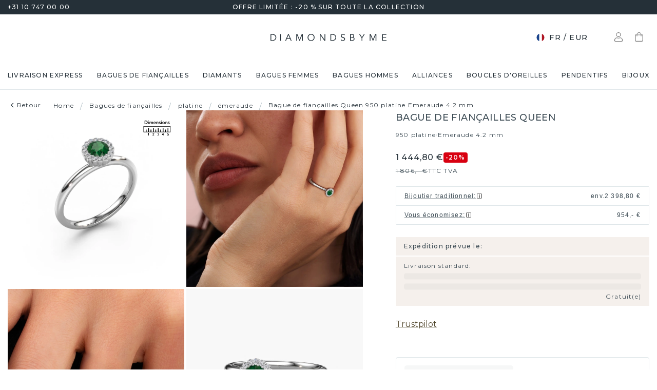

--- FILE ---
content_type: text/html; charset=utf-8
request_url: https://www.diamondsbyme.fr/bagues-de-fiancailles/entourage-bague-de-fiancailles-ronds-forme-emeraude-fantaisie-charmantes-queen-platine-avec-platine/
body_size: 63454
content:
<!DOCTYPE html><html lang="fr"><head><meta charSet="utf-8" data-next-head=""/><meta name="viewport" content="width=device-width" data-next-head=""/><meta name="google-site-verification" content="R4cb_mXQdKNcsyritLOwEPQAuQHZPoVgFdiwdPdqJmM" class="jsx-1180057882" data-next-head=""/><title data-next-head="">Bague de fiançailles Queen fantaisie en platine avec petits charmantes et sertie d&#x27;un emeraude de 4.2 mm</title><meta name="robots" content="index,follow" data-next-head=""/><meta name="description" content="Chez DiamondsByMe, nous fabriquerons la bague de fiançailles comme vous le souhaitez. Par exemple, cette bague de fiançailles Queen en platine fantaisie avec emeraude ronds sera conçue selon vos propre idées. ✔bijoux uniques ✔artisanal" data-next-head=""/><link rel="alternate" hrefLang="x-default" href="https://www.diamondsbyme.com/engagement-rings/cluster-engagement-ring-round-vorm-emerald-fantasy-charming-queen-platinum-with-platinum/" data-next-head=""/><link rel="alternate" hrefLang="de" href="https://www.diamondsbyme.de/verlobungsringe/cluster-verlobungsring-rund-vorm-smaragd-fantasie-charmant-queen-platin-mit-platin/" data-next-head=""/><link rel="alternate" hrefLang="en" href="https://www.diamondsbyme.com/engagement-rings/cluster-engagement-ring-round-vorm-emerald-fantasy-charming-queen-platinum-with-platinum/" data-next-head=""/><link rel="alternate" hrefLang="fr" href="https://www.diamondsbyme.fr/bagues-de-fiancailles/entourage-bague-de-fiancailles-ronds-forme-emeraude-fantaisie-charmantes-queen-platine-avec-platine/" data-next-head=""/><link rel="alternate" hrefLang="nl" href="https://www.diamondsbyme.nl/verlovingsringen/entourage-verlovingsring-ronde-vorm-smaragd-fantasie-charmante-queen-platina-met-platina/" data-next-head=""/><link rel="alternate" hrefLang="de-AT" href="https://www.diamondsbyme.at/verlobungsringe/cluster-verlobungsring-rund-vorm-smaragd-fantasie-charmant-queen-platin-mit-platin/" data-next-head=""/><link rel="alternate" hrefLang="de-CH" href="https://www.diamondsbyme.ch/verlobungsringe/cluster-verlobungsring-rund-vorm-smaragd-fantasie-charmant-queen-platin-mit-platin/" data-next-head=""/><link rel="alternate" hrefLang="en-AU" href="https://www.diamondsbyme.com.au/engagement-rings/cluster-engagement-ring-round-vorm-emerald-fantasy-charming-queen-platinum-with-platinum/" data-next-head=""/><link rel="alternate" hrefLang="en-BG" href="https://www.diamondsbyme.com/eu/engagement-rings/cluster-engagement-ring-round-vorm-emerald-fantasy-charming-queen-platinum-with-platinum/" data-next-head=""/><link rel="alternate" hrefLang="en-CY" href="https://www.diamondsbyme.com/eu/engagement-rings/cluster-engagement-ring-round-vorm-emerald-fantasy-charming-queen-platinum-with-platinum/" data-next-head=""/><link rel="alternate" hrefLang="en-CZ" href="https://www.diamondsbyme.com/eu/engagement-rings/cluster-engagement-ring-round-vorm-emerald-fantasy-charming-queen-platinum-with-platinum/" data-next-head=""/><link rel="alternate" hrefLang="en-DK" href="https://www.diamondsbyme.com/eu/engagement-rings/cluster-engagement-ring-round-vorm-emerald-fantasy-charming-queen-platinum-with-platinum/" data-next-head=""/><link rel="alternate" hrefLang="en-EE" href="https://www.diamondsbyme.com/eu/engagement-rings/cluster-engagement-ring-round-vorm-emerald-fantasy-charming-queen-platinum-with-platinum/" data-next-head=""/><link rel="alternate" hrefLang="en-FI" href="https://www.diamondsbyme.com/eu/engagement-rings/cluster-engagement-ring-round-vorm-emerald-fantasy-charming-queen-platinum-with-platinum/" data-next-head=""/><link rel="alternate" hrefLang="en-GB" href="https://www.diamondsbyme.co.uk/engagement-rings/cluster-engagement-ring-round-vorm-emerald-fantasy-charming-queen-platinum-with-platinum/" data-next-head=""/><link rel="alternate" hrefLang="en-GR" href="https://www.diamondsbyme.com/eu/engagement-rings/cluster-engagement-ring-round-vorm-emerald-fantasy-charming-queen-platinum-with-platinum/" data-next-head=""/><link rel="alternate" hrefLang="en-HK" href="https://www.diamondsbyme.com/en-hk/engagement-rings/cluster-engagement-ring-round-vorm-emerald-fantasy-charming-queen-platinum-with-platinum/" data-next-head=""/><link rel="alternate" hrefLang="en-HR" href="https://www.diamondsbyme.com/eu/engagement-rings/cluster-engagement-ring-round-vorm-emerald-fantasy-charming-queen-platinum-with-platinum/" data-next-head=""/><link rel="alternate" hrefLang="en-HU" href="https://www.diamondsbyme.com/eu/engagement-rings/cluster-engagement-ring-round-vorm-emerald-fantasy-charming-queen-platinum-with-platinum/" data-next-head=""/><link rel="alternate" hrefLang="en-IE" href="https://www.diamondsbyme.com/eu/engagement-rings/cluster-engagement-ring-round-vorm-emerald-fantasy-charming-queen-platinum-with-platinum/" data-next-head=""/><link rel="alternate" hrefLang="en-IT" href="https://www.diamondsbyme.com/eu/engagement-rings/cluster-engagement-ring-round-vorm-emerald-fantasy-charming-queen-platinum-with-platinum/" data-next-head=""/><link rel="alternate" hrefLang="en-LT" href="https://www.diamondsbyme.com/eu/engagement-rings/cluster-engagement-ring-round-vorm-emerald-fantasy-charming-queen-platinum-with-platinum/" data-next-head=""/><link rel="alternate" hrefLang="en-LU" href="https://www.diamondsbyme.com/eu/engagement-rings/cluster-engagement-ring-round-vorm-emerald-fantasy-charming-queen-platinum-with-platinum/" data-next-head=""/><link rel="alternate" hrefLang="en-LV" href="https://www.diamondsbyme.com/eu/engagement-rings/cluster-engagement-ring-round-vorm-emerald-fantasy-charming-queen-platinum-with-platinum/" data-next-head=""/><link rel="alternate" hrefLang="en-MT" href="https://www.diamondsbyme.com/eu/engagement-rings/cluster-engagement-ring-round-vorm-emerald-fantasy-charming-queen-platinum-with-platinum/" data-next-head=""/><link rel="alternate" hrefLang="en-PL" href="https://www.diamondsbyme.com/eu/engagement-rings/cluster-engagement-ring-round-vorm-emerald-fantasy-charming-queen-platinum-with-platinum/" data-next-head=""/><link rel="alternate" hrefLang="en-PT" href="https://www.diamondsbyme.com/eu/engagement-rings/cluster-engagement-ring-round-vorm-emerald-fantasy-charming-queen-platinum-with-platinum/" data-next-head=""/><link rel="alternate" hrefLang="en-RO" href="https://www.diamondsbyme.com/eu/engagement-rings/cluster-engagement-ring-round-vorm-emerald-fantasy-charming-queen-platinum-with-platinum/" data-next-head=""/><link rel="alternate" hrefLang="en-SG" href="https://www.diamondsbyme.com/en-sg/engagement-rings/cluster-engagement-ring-round-vorm-emerald-fantasy-charming-queen-platinum-with-platinum/" data-next-head=""/><link rel="alternate" hrefLang="en-SI" href="https://www.diamondsbyme.com/eu/engagement-rings/cluster-engagement-ring-round-vorm-emerald-fantasy-charming-queen-platinum-with-platinum/" data-next-head=""/><link rel="alternate" hrefLang="en-SK" href="https://www.diamondsbyme.com/eu/engagement-rings/cluster-engagement-ring-round-vorm-emerald-fantasy-charming-queen-platinum-with-platinum/" data-next-head=""/><link rel="alternate" hrefLang="fr-CH" href="https://www.diamondsbyme.ch/fr-ch/bagues-de-fiancailles/entourage-bague-de-fiancailles-ronds-forme-emeraude-fantaisie-charmantes-queen-platine-avec-platine/" data-next-head=""/><link rel="alternate" hrefLang="nl-BE" href="https://www.diamondsbyme.be/verlovingsringen/entourage-verlovingsring-ronde-vorm-smaragd-fantasie-charmante-queen-platina-met-platina/" data-next-head=""/><meta property="og:title" content="Bague de fiançailles Queen fantaisie en platine avec petits charmantes et sertie d&#x27;un emeraude de 4.2 mm" data-next-head=""/><meta property="og:description" content="Chez DiamondsByMe, nous fabriquerons la bague de fiançailles comme vous le souhaitez. Par exemple, cette bague de fiançailles Queen en platine fantaisie avec emeraude ronds sera conçue selon vos propre idées. ✔bijoux uniques ✔artisanal" data-next-head=""/><link rel="canonical" href="https://www.diamondsbyme.fr/bagues-de-fiancailles/entourage-bague-de-fiancailles-ronds-forme-emeraude-fantaisie-charmantes-queen-platine-avec-platine/" data-next-head=""/><meta property="keywords" data-next-head=""/><script type="application/ld+json" data-next-head="">{"@context":"https://schema.org","@type":"Organization","name":"DiamondsByMe","url":"https://www.diamondsbyme.fr/","legalName":"Diamondsbyme B.V.","sameAs":[],"logo":"https://static.diamondsbyme.com/lsjqb/logo/9894414030-a09ec498a4a8d9d975b66e57e0128f00.jpg","vatID":"NL.817152696B01","contactPoint":[{"@type":"ContactPoint","telephone":"+31 10 747 00 00","email":"info@diamondsbyme.fr","contactType":"customer service","areaServed":"FR","availableLanguage":["English","Dutch","German","French"]}]}</script><script type="application/ld+json" data-next-head="">{"@context":"https://schema.org","@type":"WebSite","url":"https://www.diamondsbyme.fr/","potentialAction":[{"@type":"SearchAction","target":"https://www.diamondsbyme.fr/?q={search_term_string}","query-input":"required name=search_term_string"}]}</script><script type="application/ld+json" data-next-head="">{"@context":"https://schema.org","@type":"Product","sku":"JW_1784-MT_5-ST_11","mpn":"1784","gtin13":"2001784551113","description":"Cette bague de fiançailles charmantes porte le nom Queen. Cette bague forgée en or  est sertie d’un emeraude de 4.2 mm. Il y a une personne dans votre vie qui quand elle se présente devant vous, votre cœur bat plus vite, ce qui est vraiment unique pour vous. Et c’est précisément cette personne qui mérite quelque chose de spécial, quelque chose d’unique et qui a été conçu spécialement pour elle. Nous soupçonnons que cette bague de fiançailles s&apos;intègre bien dans cette situation. Tous les détails de cette bague de fiançailles unique forgée en platine sont composés, travaillés et polis à la main par notre orfèvre dans l&apos;atelier ci-dessous. Notre objectif est que la conception et la composition de la bague de fiançailles renforcent et rayonnent les beaux émeraudes. Un travail très précis, qui donne finalement à un résultat magnifique. Et c’est exactement ce que nous voulons, cela nous rend très enthousiastes. L’avantage de notre outil de configuration est que vous pouvez concevoir entièrement vos propres bijoux pour créer votre propre bijou. Cette bague de fiançailles entourage est faite à partir de la combinaison de métaux précieux : de l’or avec de l’platine, mais vous pouvez également choisir une autre couleur d’or. Chaque bijou est fabriquées spécialement pour vous par nos maîtres orfèvres dans notre propre atelier.Vous avez peut-être remarqué que nos prix sont en moyenne inférieurs de 30% à ceux d&apos;un autre bijoutier. Et ce alors que la qualité de nos bijoux est même plus élevée dans la plupart des cas ! En effet, nos orfèvres fabriquent votre bague de fiançailles directement dans notre propre atelier. Cela signifie que nous n&apos;avons pas à inclure des frais de stocks coûteux et que nous pouvons travailler n&apos;importe quel détail directement sur votre bague de fiançailles.Notre équipe ajoute quotidiennement de nouveaux modèles à notre collection en ligne. Nos designers et orfèvres travaillent ensemble pour créer le meilleur design. Nous nous efforçons d&apos;offrir une collection diversifiée de bijoux. Peut-être avez-vous déjà en tête un bijou en particulier ? Un bijou que vous avez trouvé quelque part. Veuillez nous contacter pour une consultation gratuite. Nous vous ferons une offre, basée sur un rapport qualité / prix juste, qui vous déconcertera.Pour vous faciliter la tâche, vous pouvez facilement nous retourner tout bijou commandé dans les 30 jours suivant la livraison.","category":"Bagues de fiançailles platine émeraude","image":["https://static.diamondsbyme.com/lsjqb/product/400/6416283830-QUEEN01-RINGS-1.A-SI.B-SI.C-SM-RND.D-DI-RND-V0.JPG","https://static.diamondsbyme.com/lsjqb/product/400/3556181415-QUEEN01-RINGS-1.A-SI.B-SI.C-SM-RND.D-DI-RND-V1.JPG","https://static.diamondsbyme.com/lsjqb/product/400/4200494258-QUEEN01-RINGS-1.A-SI.B-SI.C-SM-RND.D-DI-RND-V2.JPG","https://static.diamondsbyme.com/lsjqb/product/400/8270430890-QUEEN01-RINGS-1.A-SI.B-SI.C-SM-RND.D-DI-RND-V3.JPG","https://static.diamondsbyme.com/lsjqb/product/400/2332686665-QUEEN01-RINGS-1.A-SI.B-SI.C-SM-RND.D-DI-RND-V4.JPG","https://static.diamondsbyme.com/lsjqb/product/400/1264601784-QUEEN01-RINGS-1.A-SI.B-SI.C-SM-RND.D-DI-RND-V5.JPG","https://content.diamondsbyme.com/QUEEN01/RINGS/M1/QUEEN01-RINGS-1.A.B.C-RND.D-RND-M1.JPG?resize=400x400","https://content.diamondsbyme.com/QUEEN01/RINGS/M0/QUEEN01-RINGS-1.A.B.C-RND.D-RND-M0.JPG?resize=400x400"],"brand":{"@type":"Brand","name":"Diamondsbyme"},"offers":[{"price":1505,"priceCurrency":"EUR","itemCondition":"https://schema.org/NewCondition","availability":"https://schema.org/InStock","@type":"Offer"}],"name":"Bague de fiançailles Queen 950 platine Emeraude 4.2 mm"}</script><script type="application/ld+json" data-next-head="">{"@context":"https://schema.org","@type":"BreadcrumbList","itemListElement":[{"@type":"ListItem","position":1,"item":"https://www.diamondsbyme.fr/","name":"Home"},{"@type":"ListItem","position":2,"item":"https://www.diamondsbyme.fr/bague-de-fiancailles/","name":"Bagues de fiançailles"},{"@type":"ListItem","position":3,"item":"https://www.diamondsbyme.fr/bague-de-fiancailles/platine/","name":"platine"},{"@type":"ListItem","position":4,"item":"https://www.diamondsbyme.fr/bague-de-fiancailles/platine/emeraude/","name":"émeraude"},{"@type":"ListItem","position":5,"item":"https://www.diamondsbyme.fr/bagues-de-fiancailles/entourage-bague-de-fiancailles-ronds-forme-emeraude-fantaisie-charmantes-queen-platine-avec-platine","name":"Bague de fiançailles Queen 950 platine Emeraude 4.2 mm"}]}</script><link rel="preload" as="image" imageSrcSet="https://content.diamondsbyme.com/QUEEN01/RINGS/V0/QUEEN01-RINGS-1.A-SI.B-SI.C-SM-RND.D-DI-RND-V0.JPG?version=v2&amp;resize=640 640w, https://content.diamondsbyme.com/QUEEN01/RINGS/V0/QUEEN01-RINGS-1.A-SI.B-SI.C-SM-RND.D-DI-RND-V0.JPG?version=v2&amp;resize=750 750w, https://content.diamondsbyme.com/QUEEN01/RINGS/V0/QUEEN01-RINGS-1.A-SI.B-SI.C-SM-RND.D-DI-RND-V0.JPG?version=v2&amp;resize=828 828w, https://content.diamondsbyme.com/QUEEN01/RINGS/V0/QUEEN01-RINGS-1.A-SI.B-SI.C-SM-RND.D-DI-RND-V0.JPG?version=v2&amp;resize=1080 1080w, https://content.diamondsbyme.com/QUEEN01/RINGS/V0/QUEEN01-RINGS-1.A-SI.B-SI.C-SM-RND.D-DI-RND-V0.JPG?version=v2&amp;resize=1200 1200w, https://content.diamondsbyme.com/QUEEN01/RINGS/V0/QUEEN01-RINGS-1.A-SI.B-SI.C-SM-RND.D-DI-RND-V0.JPG?version=v2&amp;resize=1920 1920w, https://content.diamondsbyme.com/QUEEN01/RINGS/V0/QUEEN01-RINGS-1.A-SI.B-SI.C-SM-RND.D-DI-RND-V0.JPG?version=v2&amp;resize=2048 2048w, https://content.diamondsbyme.com/QUEEN01/RINGS/V0/QUEEN01-RINGS-1.A-SI.B-SI.C-SM-RND.D-DI-RND-V0.JPG?version=v2&amp;resize=3840 3840w" imageSizes="100vw" data-next-head=""/><meta name="emotion-insertion-point" content=""/><style data-emotion="mui-global 14x95ah">html{-webkit-font-smoothing:antialiased;-moz-osx-font-smoothing:grayscale;box-sizing:border-box;-webkit-text-size-adjust:100%;}*,*::before,*::after{box-sizing:inherit;}strong,b{font-weight:700;}body{margin:0;color:#3B4A53;font-family:var(--Montserrat),-apple-system,BlinkMacSystemFont,'Segoe UI',Roboto,Ubuntu,'Helvetica Neue',sans-serif;font-weight:400;font-size:1rem;line-height:1.5;background-color:#fff;}@media print{body{background-color:#fff;}}body::backdrop{background-color:#fff;}</style><style data-emotion="mui-global 9cqwrf">body .aa-DetachedSearchButton{padding:12px;height:48px;border:0;border-radius:24px;}@media (max-width:767.95px){body .aa-DetachedSearchButton{padding:12px 12px 12px 8px;border-radius:0;border-bottom:1px solid #CED8DC;}}body .aa-DetachedSearchButtonIcon{-webkit-order:0;-ms-flex-order:0;order:0;color:#8B9DA5;line-height:0;}body .aa-DetachedSearchButtonIcon svg{width:20px;height:20px;}@media (min-width:768px){body .aa-DetachedSearchButtonPlaceholder{display:none;}}body .aa-Autocomplete[aria-expanded='true'] .aa-Form{border-bottom-right-radius:0;border-bottom-left-radius:0;}body .aa-Autocomplete[aria-expanded='true']::after{background-color:rgba(0,0,0,0.2);pointer-events:all;}body .aa-Form{position:relative;z-index:2;padding:7px 11px 7px 0;border:0;border-bottom:1px solid #CED8DC;border-radius:0;}body .aa-Form:focus-within{border-color:#CED8DC;box-shadow:none;}body .aa-Label{margin-bottom:0;}body .aa-Input{font-size:14px;line-height:20px;color:#253038;padding-left:12px;}body .aa-InputWrapperPrefix,body .aa-InputWrapperSuffix,body .aa-Input{height:24px;}body .aa-InputWrapperPrefix{-webkit-order:5;-ms-flex-order:5;order:5;}body .aa-InputWrapperPrefix:first-of-type{-webkit-order:0;-ms-flex-order:0;order:0;}body .aa-SubmitButton,body .aa-ClearButton{width:auto;padding:4px;}body .aa-SubmitButton >svg,body .aa-ClearButton >svg{width:18px;height:18px;}body .aa-SubmitButton{cursor:pointer;}body .aa-SubmitButton >svg{width:16px;height:16px;color:#8B9DA5;}body .aa-SubmitButton:hover>svg{color:rgba(var(--aa-text-color-rgb),var(--aa-text-color-alpha));}body .aa-Panel{z-index:1200;margin-top:-1px;border-top-right-radius:0;border-top-left-radius:0;border:1px solid #CED8DC;}body .aa-PanelLayout{padding:0;}body .aa-Source{padding-bottom:0;margin-bottom:12px;}body .aa-Source:not(:last-of-type){padding-bottom:12px;border-bottom:1px solid #CED8DC;}body .aa-SourceHeader{margin:0;padding:20px 20px 8px 20px;}body .aa-SourceHeaderTitle{color:#333333;font-size:14px;line-height:20px;}body .aa-Source .aa-Item{border-radius:0;padding:0;-webkit-transition:background-color 0.2s ease;transition:background-color 0.2s ease;}body .aa-Source .aa-Item[aria-selected='true']{background-color:#E0E7EA;}body .aa-Source .aa-ItemLink{color:#3B4A53;-webkit-text-decoration:none;text-decoration:none;}body .aa-Source .aa-ItemLink.ais-item-page{display:block;padding:8px 20px;font-size:14px;line-height:20px;}body .aa-Source .aa-ItemLink.ais-item-product{display:grid;grid-template-columns:64px 1fr;grid-template-areas:'image name' 'image price';-webkit-align-items:flex-start;-webkit-box-align:flex-start;-ms-flex-align:flex-start;align-items:flex-start;padding:12px 20px;font-size:14px;line-height:20px;}body .aa-Source .aa-ItemLink.ais-item-product .ais-item-product-image{grid-area:image;}body .aa-Source .aa-ItemLink.ais-item-product .ais-item-product-name{grid-area:name;color:#3B4A53;font-weight:700;}body .aa-Source .aa-ItemLink.ais-item-product .ais-item-product-price{display:-webkit-box;display:-webkit-flex;display:-ms-flexbox;display:flex;-webkit-box-flex-wrap:wrap;-webkit-flex-wrap:wrap;-ms-flex-wrap:wrap;flex-wrap:wrap;-webkit-align-items:baseline;-webkit-box-align:baseline;-ms-flex-align:baseline;align-items:baseline;gap:8px;grid-area:price;color:#253038;}body .aa-DetachedOverlay .aa-Input{font-size:16px;}body .aa-DetachedOverlay .aa-Form{padding-left:15px;border:0;}body .aa-DetachedContainer .aa-Panel{margin-top:-1px;}body .aa-DetachedContainer .aa-SourceHeader{margin:0;}body .aa-DetachedFormContainer{padding:4px 15px 4px 0;border-bottom:1px solid #CED8DC;}body .aa-DetachedCancelButton{color:#ABBAC1;}</style><style data-emotion="mui-global animation-c7515d">@-webkit-keyframes animation-c7515d{0%{opacity:1;}50%{opacity:0.4;}100%{opacity:1;}}@keyframes animation-c7515d{0%{opacity:1;}50%{opacity:0.4;}100%{opacity:1;}}</style><style data-emotion="mui-global 1qmkw4f">.lg-container .lg-backdrop,.lg-container .lg-outer .lg-thumb-outer{background-color:#fff;}.lg-container .lg-outer .lg-thumb-item{border:0;border-radius:2px;box-shadow:0 0 5px 1px rgb(0 0 0 / 30%);}.lg-container .lg-outer .lg-thumb-item.active{-webkit-filter:brightness(50%);filter:brightness(50%);}.lg-container .lg-outer .lg-thumb-item:hover{-webkit-filter:brightness(75%);filter:brightness(75%);}.lg-container .lg-toolbar .lg-icon:hover{color:#000;}.lg-container .lg-next,.lg-container .lg-prev{background-color:#fff;}.lg-container .lg-next:hover:not(.disabled),.lg-container .lg-prev:hover:not(.disabled){color:#000;background-color:#fff;}</style><style data-emotion="mui-global animation-61bdi0">@-webkit-keyframes animation-61bdi0{0%{-webkit-transform:rotate(0deg);-moz-transform:rotate(0deg);-ms-transform:rotate(0deg);transform:rotate(0deg);}100%{-webkit-transform:rotate(360deg);-moz-transform:rotate(360deg);-ms-transform:rotate(360deg);transform:rotate(360deg);}}@keyframes animation-61bdi0{0%{-webkit-transform:rotate(0deg);-moz-transform:rotate(0deg);-ms-transform:rotate(0deg);transform:rotate(0deg);}100%{-webkit-transform:rotate(360deg);-moz-transform:rotate(360deg);-ms-transform:rotate(360deg);transform:rotate(360deg);}}</style><style data-emotion="mui-global animation-1p2h4ri">@-webkit-keyframes animation-1p2h4ri{0%{stroke-dasharray:1px,200px;stroke-dashoffset:0;}50%{stroke-dasharray:100px,200px;stroke-dashoffset:-15px;}100%{stroke-dasharray:100px,200px;stroke-dashoffset:-125px;}}@keyframes animation-1p2h4ri{0%{stroke-dasharray:1px,200px;stroke-dashoffset:0;}50%{stroke-dasharray:100px,200px;stroke-dashoffset:-15px;}100%{stroke-dasharray:100px,200px;stroke-dashoffset:-125px;}}</style><style data-emotion="mui-global 1prfaxn">@-webkit-keyframes mui-auto-fill{from{display:block;}}@keyframes mui-auto-fill{from{display:block;}}@-webkit-keyframes mui-auto-fill-cancel{from{display:block;}}@keyframes mui-auto-fill-cancel{from{display:block;}}</style><style data-emotion="mui 4j7y9n 155wdri 13ds2vf ibdb7d el8fo4 z48z1h 1a8h3tl 1cwinio rf88cd bd1u4d fegepv atrjnm 1ua49gz vubbuv m5k20f a5pdy1 f0xw85 16rzsu1 1rzb3uu 13b91vn 1wdregb 12hx2kl 79elbk 11yoaf5 phh6mr pwv4fj 19dw008 13xyihc jd5hh5 2rh4ud tz0hfr 11x1x50 ix5owq xhdnf8 hnlit4 1rk56sq 1kftbrp 1eewcx9 1dkdxn 8feus5 1qldcko 1ok2p41 67psne 1fajo0m 1209hrm 1d4etco 7l47p9 8e1ufc iq4ycu od105f qp4jym ow4nag xk7qj8 11icaob u6946q 1aqjcie hyxlzm 1rbpw2h 1gk6xvz 57kesc 8atqhb 1oaesqc z4qa0b aif0p 1dk6yzl d3thh6 1f8670y hpgf8j ly9ror 1pleclj 1yrerak 1kamg8x ug35p4 13o7eu2 14891ef hfp9tp i3pbo 1tcwwjj axw7ok qha7tj ida0ej 1kt3voa 1porx1o a0lemj xsbbn8 t2nthe 1l9oyh6 j9gxwy 5dyt9h e4ke53 1yls13q 1i27l4i 15y5fop 12f1wo7 1xu8seb iln8ix 6qb34m 16oaq4w o6wiwe 178yklu 1pg8bi 6u3e25 1bdgria 17e9ump lhgxlz 811hjb 1ye8h8x y6e69 n085mf ohygi5 1eukggp 32fjpa u1n839 19b3cmn a0y2e3 hboir5 d0h2lt p1otp2 1hl2xvo fua6n4 1m9pwf3 cpa9t9 vrv9vb 1dexhpo 1fry6zm cdyb9m 1exsolk 13mr5ll 1vg7moz 8yzpf7 pt151d eaibym 1l6c7y9 1vnrc7e 198h32a 1jowtgm wyjot7 1t8mnmp lb0tg6 g90p1v 1kkt86i fm4r4t 16omtmb 19aekh1 1vmi789 1ddskxk 16ewyq2 zocthw 1r7zzij 1agvww3 1cs5gni 1ontqvh c8mkwt 1vfh8lt yq6jge x9p5c1 t3cp5v 8uimel c4sutr hix1c1 1v3caum n98c1 1ebprri 12tn3i6 8t637g 19jto2r 12x8pbp 1j2x37m 1b4hjz4 1rja3d6 pm7rlq 1713flm 1kmc22y 17ljjj5 1fjkcuv y7ozgn 1ugk8h5 c1jxxu 12eams4 ms1mpa disqx2 1xwyh6w x5v87e 45mq27 1cohn5k 1da9l8h c0ajtj 14hgqtv avd7g f8i87j yw58zc bwxdoe fkpq4t 10h95s1 1s3iklx 1klkwh2 1ix9guk 1s3jy3d cnprpe p1nw0x sdi7ei n27a7c gbgdcn d5yot3 92oo32 1xqam85 k008qs tzsjye ydjg4j 1kwz7nn 16e9lau vg3d0v 17ocaxv j73pw7 ziad1x 17l47on 1pq074q 1vb6gy6 1u0ai0w 1e3m5uk 16uw3tc sor9vt 1f1vich u4t362 4d3l3g 152tst5 z6a2qi 6gxhc5 1h4usop 16t1qlz 10iz61n jj2ztu pl5a70">.mui-4j7y9n{position:relative;z-index:1;padding-top:4px;padding-bottom:4px;overflow:hidden;background-color:#253038;color:#fff;font-weight:400;font-size:12px;line-height:20px;letter-spacing:1.2px;}.mui-155wdri{width:100%;margin-left:auto;box-sizing:border-box;margin-right:auto;display:block;padding-left:16px;padding-right:16px;padding-right:15px;padding-left:15px;max-width:1560px!important;padding-left:15px;padding-right:15px;padding-right:15px;padding-left:15px;}@media (min-width:768px){.mui-155wdri{padding-left:24px;padding-right:24px;}}@media (min-width:768px){.mui-155wdri{max-width:768px;}}@media (min-width:992px){.mui-155wdri{max-width:992px;}}@media (min-width:1200px){.mui-155wdri{max-width:1200px;}}@media (min-width:1600px){.mui-155wdri{max-width:1600px;}}@media (min-width:1600px){.mui-155wdri{max-width:1600px;}}@media (min-width: 768px){.mui-155wdri{padding-left:15px;padding-right:15px;max-width:750px;}}@media (min-width: 992px){.mui-155wdri{max-width:970px;}}@media (min-width: 1200px){.mui-155wdri{max-width:1170px;}}@media (min-width: 1600px){.mui-155wdri{max-width:1560px;}}.mui-13ds2vf{display:grid;grid-template-columns:1fr auto 1fr;grid-template-areas:' usp usp usp';gap:30px;font-size:12;line-height:20px;font-weight:500;}@media (min-width:992px){.mui-13ds2vf{grid-template-areas:'phone usp trust';}}.mui-ibdb7d{margin:0;font:inherit;color:#53492F;-webkit-text-decoration:none;text-decoration:none;color:#53492F;-webkit-align-items:center;-webkit-box-align:center;-ms-flex-align:center;align-items:center;gap:12px;grid-area:phone;justify-self:flex-start;color:inherit;}.mui-ibdb7d:hover{-webkit-text-decoration:underline;text-decoration:underline;}@media (min-width:0px){.mui-ibdb7d{display:none;}}@media (min-width:992px){.mui-ibdb7d{display:-webkit-box;display:-webkit-flex;display:-ms-flexbox;display:flex;}}.mui-el8fo4{grid-area:usp;text-align:center;}.mui-z48z1h{margin:0;font:inherit;}.mui-1a8h3tl{grid-area:trust;-webkit-box-pack:end;-ms-flex-pack:end;-webkit-justify-content:flex-end;justify-content:flex-end;}@media (min-width:0px){.mui-1a8h3tl{display:none;}}@media (min-width:992px){.mui-1a8h3tl{display:-webkit-box;display:-webkit-flex;display:-ms-flexbox;display:flex;}}.mui-1a8h3tl iframe{-webkit-transform:scale(0.8);-moz-transform:scale(0.8);-ms-transform:scale(0.8);transform:scale(0.8);transform-origin:right center;}.mui-1cwinio{background-color:#fff;color:#3B4A53;-webkit-transition:box-shadow 300ms cubic-bezier(0.4, 0, 0.2, 1) 0ms;transition:box-shadow 300ms cubic-bezier(0.4, 0, 0.2, 1) 0ms;box-shadow:none;display:-webkit-box;display:-webkit-flex;display:-ms-flexbox;display:flex;-webkit-flex-direction:column;-ms-flex-direction:column;flex-direction:column;width:100%;box-sizing:border-box;-webkit-flex-shrink:0;-ms-flex-negative:0;flex-shrink:0;position:-webkit-sticky;position:sticky;z-index:1100;top:0;left:auto;right:0;background-color:#253038;color:#fff;background-color:#fff;color:#253038;border-bottom:1px solid #E0E7EA;z-index:1039;}@media (min-width:768px) and (max-width:991.95px){.mui-1cwinio{overflow:hidden;}}@media (max-width:767.95px){.mui-1cwinio{margin-bottom:48px;}.mui-1cwinio .search-form-container{position:absolute;top:calc(100% + 1px);left:0;right:0;z-index:-1;overflow:hidden;}.mui-1cwinio .search-form-container>div{-webkit-transition:-webkit-transform 225ms cubic-bezier(0.4, 0, 0.2, 1) 0ms;transition:transform 225ms cubic-bezier(0.4, 0, 0.2, 1) 0ms;}.mui-1cwinio.scrolled .search-form-container{pointer-events:none;}.mui-1cwinio.scrolled .search-form-container>div{-webkit-transform:translateY(-49px);-moz-transform:translateY(-49px);-ms-transform:translateY(-49px);transform:translateY(-49px);-webkit-transition:-webkit-transform 195ms cubic-bezier(0.4, 0, 0.2, 1) 0ms;transition:transform 195ms cubic-bezier(0.4, 0, 0.2, 1) 0ms;}}.mui-rf88cd{display:grid;grid-template-columns:1fr auto 1fr;grid-template-areas:'menu logo utils' 'search search search';-webkit-box-pack:space-evenly;-ms-flex-pack:space-evenly;-webkit-justify-content:space-evenly;justify-content:space-evenly;-webkit-align-items:center;-webkit-box-align:center;-ms-flex-align:center;align-items:center;padding-top:24px;padding-bottom:24px;}@media (max-width:991.95px){.mui-rf88cd{grid-template-columns:108px 48px 1fr 48px 108px;gap:8px;grid-template-areas:'menu menu logo search utils';-webkit-box-pack:space-evenly;-ms-flex-pack:space-evenly;-webkit-justify-content:space-evenly;justify-content:space-evenly;margin-left:-15px;margin-right:-15px;}}@media (max-width:767.95px){.mui-rf88cd{grid-template-columns:56px 1fr 56px;grid-template-rows:auto 0;grid-template-areas:'menu logo utils' 'search search search';-webkit-column-gap:0;column-gap:0;row-gap:24px;padding-bottom:0;}}@media (min-width:992px){.mui-rf88cd{grid-template-areas:'search logo utils';gap:30px;}}.mui-bd1u4d{grid-area:search;}@media (min-width:992px){.mui-fegepv{max-width:290px;min-height:42px;}}@media (min-width:1200px){.mui-fegepv{max-width:360px;}}@media (min-width:1600px){.mui-fegepv{max-width:420px;}}.mui-atrjnm{grid-area:menu;-webkit-align-items:center;-webkit-box-align:center;-ms-flex-align:center;align-items:center;}@media (min-width:0px){.mui-atrjnm{display:-webkit-box;display:-webkit-flex;display:-ms-flexbox;display:flex;padding-left:4px;gap:0px;}}@media (min-width:768px){.mui-atrjnm{gap:8px;}}@media (min-width:992px){.mui-atrjnm{display:none;padding-left:0px;}}.mui-1ua49gz{display:-webkit-inline-box;display:-webkit-inline-flex;display:-ms-inline-flexbox;display:inline-flex;-webkit-align-items:center;-webkit-box-align:center;-ms-flex-align:center;align-items:center;-webkit-box-pack:center;-ms-flex-pack:center;-webkit-justify-content:center;justify-content:center;position:relative;box-sizing:border-box;-webkit-tap-highlight-color:transparent;background-color:transparent;outline:0;border:0;margin:0;border-radius:0;padding:0;cursor:pointer;-webkit-user-select:none;-moz-user-select:none;-ms-user-select:none;user-select:none;vertical-align:middle;-moz-appearance:none;-webkit-appearance:none;-webkit-text-decoration:none;text-decoration:none;color:inherit;text-align:center;-webkit-flex:0 0 auto;-ms-flex:0 0 auto;flex:0 0 auto;font-size:1.5rem;padding:8px;border-radius:50%;overflow:visible;color:rgba(0, 0, 0, 0.54);-webkit-transition:background-color 150ms cubic-bezier(0.4, 0, 0.2, 1) 0ms;transition:background-color 150ms cubic-bezier(0.4, 0, 0.2, 1) 0ms;}.mui-1ua49gz::-moz-focus-inner{border-style:none;}.mui-1ua49gz.Mui-disabled{pointer-events:none;cursor:default;}@media print{.mui-1ua49gz{-webkit-print-color-adjust:exact;color-adjust:exact;}}.mui-1ua49gz.Mui-disabled{background-color:transparent;color:rgba(0, 0, 0, 0.26);}.mui-vubbuv{-webkit-user-select:none;-moz-user-select:none;-ms-user-select:none;user-select:none;width:1em;height:1em;display:inline-block;fill:currentColor;-webkit-flex-shrink:0;-ms-flex-negative:0;flex-shrink:0;-webkit-transition:fill 200ms cubic-bezier(0.4, 0, 0.2, 1) 0ms;transition:fill 200ms cubic-bezier(0.4, 0, 0.2, 1) 0ms;font-size:1.5rem;}.mui-m5k20f{margin-left:auto;margin-right:auto;grid-area:logo;display:-webkit-box;display:-webkit-flex;display:-ms-flexbox;display:flex;color:#253038;}@media (min-width:0px){.mui-m5k20f{height:12px;}}@media (min-width:992px){.mui-m5k20f{height:14px;}}.mui-a5pdy1{grid-area:utils;display:-webkit-box;display:-webkit-flex;display:-ms-flexbox;display:flex;-webkit-box-pack:end;-ms-flex-pack:end;-webkit-justify-content:flex-end;justify-content:flex-end;-webkit-align-items:center;-webkit-box-align:center;-ms-flex-align:center;align-items:center;}@media (min-width:0px){.mui-a5pdy1{gap:0px;padding-right:4px;}}@media (min-width:768px){.mui-a5pdy1{gap:8px;}}@media (min-width:992px){.mui-a5pdy1{padding-right:0px;}}.mui-f0xw85{display:-webkit-inline-box;display:-webkit-inline-flex;display:-ms-inline-flexbox;display:inline-flex;-webkit-align-items:center;-webkit-box-align:center;-ms-flex-align:center;align-items:center;-webkit-box-pack:center;-ms-flex-pack:center;-webkit-justify-content:center;justify-content:center;position:relative;box-sizing:border-box;-webkit-tap-highlight-color:transparent;background-color:transparent;outline:0;border:0;margin:0;border-radius:0;padding:0;cursor:pointer;-webkit-user-select:none;-moz-user-select:none;-ms-user-select:none;user-select:none;vertical-align:middle;-moz-appearance:none;-webkit-appearance:none;-webkit-text-decoration:none;text-decoration:none;color:inherit;font-family:var(--Montserrat),-apple-system,BlinkMacSystemFont,'Segoe UI',Roboto,Ubuntu,'Helvetica Neue',sans-serif;font-weight:500;font-size:0.8125rem;line-height:1.75;text-transform:uppercase;min-width:64px;padding:4px 5px;border-radius:4px;-webkit-transition:background-color 250ms cubic-bezier(0.4, 0, 0.2, 1) 0ms,box-shadow 250ms cubic-bezier(0.4, 0, 0.2, 1) 0ms,border-color 250ms cubic-bezier(0.4, 0, 0.2, 1) 0ms,color 250ms cubic-bezier(0.4, 0, 0.2, 1) 0ms;transition:background-color 250ms cubic-bezier(0.4, 0, 0.2, 1) 0ms,box-shadow 250ms cubic-bezier(0.4, 0, 0.2, 1) 0ms,border-color 250ms cubic-bezier(0.4, 0, 0.2, 1) 0ms,color 250ms cubic-bezier(0.4, 0, 0.2, 1) 0ms;color:#253038;box-shadow:none;font-weight:500;font-size:16px;line-height:24px;letter-spacing:1.2px;text-transform:uppercase;border-radius:4px;font-weight:500;font-size:14px;line-height:24px;letter-spacing:1.2px;text-transform:uppercase;padding:8px 16px;margin-right:24px;}.mui-f0xw85::-moz-focus-inner{border-style:none;}.mui-f0xw85.Mui-disabled{pointer-events:none;cursor:default;}@media print{.mui-f0xw85{-webkit-print-color-adjust:exact;color-adjust:exact;}}.mui-f0xw85:hover{-webkit-text-decoration:none;text-decoration:none;background-color:rgba(37, 48, 56, 0.04);}@media (hover: none){.mui-f0xw85:hover{background-color:transparent;}}.mui-f0xw85.Mui-disabled{color:rgba(0, 0, 0, 0.26);}.mui-f0xw85:hover{box-shadow:none;}.mui-f0xw85.Mui-focusVisible{box-shadow:none;}.mui-f0xw85:active{box-shadow:none;}.mui-f0xw85.Mui-disabled{box-shadow:none;}@media (min-width:0px){.mui-f0xw85{display:none;}}@media (min-width:992px){.mui-f0xw85{display:-webkit-box;display:-webkit-flex;display:-ms-flexbox;display:flex;}}.mui-16rzsu1{display:inherit;margin-right:8px;margin-left:-2px;}.mui-16rzsu1>*:nth-of-type(1){font-size:18px;}.mui-1rzb3uu{position:relative;display:-webkit-inline-box;display:-webkit-inline-flex;display:-ms-inline-flexbox;display:inline-flex;vertical-align:middle;-webkit-flex-shrink:0;-ms-flex-negative:0;flex-shrink:0;}.mui-13b91vn{display:-webkit-box;display:-webkit-flex;display:-ms-flexbox;display:flex;-webkit-flex-direction:row;-ms-flex-direction:row;flex-direction:row;-webkit-box-flex-wrap:wrap;-webkit-flex-wrap:wrap;-ms-flex-wrap:wrap;flex-wrap:wrap;-webkit-box-pack:center;-ms-flex-pack:center;-webkit-justify-content:center;justify-content:center;-webkit-align-content:center;-ms-flex-line-pack:center;align-content:center;-webkit-align-items:center;-webkit-box-align:center;-ms-flex-align:center;align-items:center;position:absolute;box-sizing:border-box;font-family:var(--Montserrat),-apple-system,BlinkMacSystemFont,'Segoe UI',Roboto,Ubuntu,'Helvetica Neue',sans-serif;font-weight:500;font-size:0.75rem;min-width:20px;line-height:1;padding:0 6px;height:20px;border-radius:10px;z-index:1;-webkit-transition:-webkit-transform 225ms cubic-bezier(0.4, 0, 0.2, 1) 0ms;transition:transform 225ms cubic-bezier(0.4, 0, 0.2, 1) 0ms;background-color:#253038;color:#fff;border-radius:4px;height:8px;min-width:8px;padding:0;top:14%;right:14%;-webkit-transform:scale(1) translate(50%, -50%);-moz-transform:scale(1) translate(50%, -50%);-ms-transform:scale(1) translate(50%, -50%);transform:scale(1) translate(50%, -50%);transform-origin:100% 0%;-webkit-transition:-webkit-transform 195ms cubic-bezier(0.4, 0, 0.2, 1) 0ms;transition:transform 195ms cubic-bezier(0.4, 0, 0.2, 1) 0ms;}.mui-13b91vn.MuiBadge-invisible{-webkit-transform:scale(0) translate(50%, -50%);-moz-transform:scale(0) translate(50%, -50%);-ms-transform:scale(0) translate(50%, -50%);transform:scale(0) translate(50%, -50%);}.mui-1wdregb{position:relative;display:-webkit-inline-box;display:-webkit-inline-flex;display:-ms-inline-flexbox;display:inline-flex;vertical-align:middle;-webkit-flex-shrink:0;-ms-flex-negative:0;flex-shrink:0;}.mui-1wdregb .MuiBadge-badge{border:2px solid #fff;padding-left:4px;padding-right:4px;font-size:12px;font-weight:700;}.mui-12hx2kl{display:-webkit-box;display:-webkit-flex;display:-ms-flexbox;display:flex;-webkit-flex-direction:row;-ms-flex-direction:row;flex-direction:row;-webkit-box-flex-wrap:wrap;-webkit-flex-wrap:wrap;-ms-flex-wrap:wrap;flex-wrap:wrap;-webkit-box-pack:center;-ms-flex-pack:center;-webkit-justify-content:center;justify-content:center;-webkit-align-content:center;-ms-flex-line-pack:center;align-content:center;-webkit-align-items:center;-webkit-box-align:center;-ms-flex-align:center;align-items:center;position:absolute;box-sizing:border-box;font-family:var(--Montserrat),-apple-system,BlinkMacSystemFont,'Segoe UI',Roboto,Ubuntu,'Helvetica Neue',sans-serif;font-weight:500;font-size:0.75rem;min-width:20px;line-height:1;padding:0 6px;height:20px;border-radius:10px;z-index:1;-webkit-transition:-webkit-transform 225ms cubic-bezier(0.4, 0, 0.2, 1) 0ms;transition:transform 225ms cubic-bezier(0.4, 0, 0.2, 1) 0ms;background-color:#253038;color:#fff;top:14%;right:14%;-webkit-transform:scale(1) translate(50%, -50%);-moz-transform:scale(1) translate(50%, -50%);-ms-transform:scale(1) translate(50%, -50%);transform:scale(1) translate(50%, -50%);transform-origin:100% 0%;-webkit-transition:-webkit-transform 195ms cubic-bezier(0.4, 0, 0.2, 1) 0ms;transition:transform 195ms cubic-bezier(0.4, 0, 0.2, 1) 0ms;}.mui-12hx2kl.MuiBadge-invisible{-webkit-transform:scale(0) translate(50%, -50%);-moz-transform:scale(0) translate(50%, -50%);-ms-transform:scale(0) translate(50%, -50%);transform:scale(0) translate(50%, -50%);}.mui-79elbk{position:relative;}.mui-11yoaf5{width:100%;margin-left:auto;box-sizing:border-box;margin-right:auto;display:block;padding-left:16px;padding-right:16px;padding-right:15px;padding-left:15px;max-width:1560px!important;padding-left:15px;padding-right:15px;padding-right:15px;padding-left:15px;}@media (min-width:768px){.mui-11yoaf5{padding-left:24px;padding-right:24px;}}@media (min-width:768px){.mui-11yoaf5{max-width:768px;}}@media (min-width:992px){.mui-11yoaf5{max-width:992px;}}@media (min-width:1200px){.mui-11yoaf5{max-width:1200px;}}@media (min-width:1600px){.mui-11yoaf5{max-width:1600px;}}@media (min-width:1600px){.mui-11yoaf5{max-width:1600px;}}@media (min-width: 768px){.mui-11yoaf5{padding-left:15px;padding-right:15px;max-width:750px;}}@media (min-width: 992px){.mui-11yoaf5{max-width:970px;}}@media (min-width: 1200px){.mui-11yoaf5{max-width:1170px;}}@media (min-width: 1600px){.mui-11yoaf5{max-width:1560px;}}@media (min-width:0px){.mui-11yoaf5{display:none;}}@media (min-width:992px){.mui-11yoaf5{display:block;}}.mui-phh6mr{display:-webkit-box;display:-webkit-flex;display:-ms-flexbox;display:flex;-webkit-box-pack:justify;-webkit-justify-content:space-between;justify-content:space-between;-webkit-align-items:center;-webkit-box-align:center;-ms-flex-align:center;align-items:center;-webkit-box-flex-wrap:wrap;-webkit-flex-wrap:wrap;-ms-flex-wrap:wrap;flex-wrap:wrap;-webkit-column-gap:16px;column-gap:16px;row-gap:16px;padding-left:0;padding-top:16px;padding-bottom:16px;margin-top:0;margin-bottom:0;margin-left:0;list-style:none;}.mui-pwv4fj{height:24px;}.mui-pwv4fj >a{position:relative;}.mui-pwv4fj >a::before{position:absolute;bottom:-20px;height:2px;width:100%;content:'';background-color:#253038;-webkit-transform:scaleX(0);-moz-transform:scaleX(0);-ms-transform:scaleX(0);transform:scaleX(0);-webkit-transition:-webkit-transform 150ms cubic-bezier(0.4, 0, 0.2, 1) 0ms;transition:transform 150ms cubic-bezier(0.4, 0, 0.2, 1) 0ms;}.mui-pwv4fj.active>a::before{-webkit-transform:scaleX(1);-moz-transform:scaleX(1);-ms-transform:scaleX(1);transform:scaleX(1);}.mui-pwv4fj.active:has(.nav-sub-menu)>a::after{position:absolute;top:100%;right:-50%;left:-50%;content:'';height:24px;display:block;}.mui-pwv4fj.active .nav-sub-menu{visibility:visible;opacity:1;}.mui-19dw008{margin:0;font-weight:400;font-size:12px;line-height:20px;letter-spacing:1.2px;overflow:hidden;text-overflow:ellipsis;white-space:nowrap;color:inherit;font-weight:500;text-transform:uppercase;-webkit-text-decoration:none;text-decoration:none;color:inherit;-webkit-flex-shrink:0;-ms-flex-negative:0;flex-shrink:0;}.mui-13xyihc{background-color:#fff;color:#3B4A53;-webkit-transition:box-shadow 300ms cubic-bezier(0.4, 0, 0.2, 1) 0ms;transition:box-shadow 300ms cubic-bezier(0.4, 0, 0.2, 1) 0ms;border-radius:4px;box-shadow:0px 2px 1px -1px rgba(0,0,0,0.2),0px 1px 1px 0px rgba(0,0,0,0.14),0px 1px 3px 0px rgba(0,0,0,0.12);position:absolute;top:calc(100% + 1px);right:0;left:0;min-width:150px;visibility:hidden;opacity:0;padding-top:48px;padding-bottom:64px;background-color:#fff;border-radius:0;box-shadow:0 2px 2px rgba(0,0,0,0.3);-webkit-transition:opacity 150ms cubic-bezier(0.4, 0, 0.2, 1) 0ms;transition:opacity 150ms cubic-bezier(0.4, 0, 0.2, 1) 0ms;}.mui-jd5hh5{display:-webkit-box;display:-webkit-flex;display:-ms-flexbox;display:flex;-webkit-box-flex-wrap:wrap;-webkit-flex-wrap:wrap;-ms-flex-wrap:wrap;flex-wrap:wrap;gap:40px;}.mui-2rh4ud{display:-webkit-box;display:-webkit-flex;display:-ms-flexbox;display:flex;-webkit-flex-direction:column;-ms-flex-direction:column;flex-direction:column;gap:16px;position:relative;list-style:none;padding:0;}.mui-2rh4ud:not(:last-of-type)::before{position:absolute;top:0;left:100%;width:1px;height:100%;margin-left:20px;content:'';background-color:#F2F6F7;}.mui-tz0hfr{margin:0;font-weight:400;font-size:12px;line-height:20px;letter-spacing:1.2px;font-weight:600;margin-bottom:-4px;}.mui-tz0hfr:not(:first-child){margin-top:8px;}.mui-11x1x50{margin:0;font-weight:400;font-size:12px;line-height:20px;letter-spacing:1.2px;overflow:hidden;text-overflow:ellipsis;white-space:nowrap;color:inherit;font-weight:500;text-transform:uppercase;-webkit-text-decoration:none;text-decoration:none;color:inherit;overflow:visible;display:grid;-webkit-align-items:center;-webkit-box-align:center;-ms-flex-align:center;align-items:center;grid-template-columns:32px 1fr;grid-template-rows:24px;grid-template-areas:'icon label';gap:12px;}.mui-ix5owq{margin-top:-2px;margin-bottom:-2px;line-height:0;}.mui-xhdnf8{display:inline-block;grid-area:label;line-height:24px;}.mui-hnlit4{margin:0;font-weight:400;font-size:12px;line-height:20px;letter-spacing:1.2px;font-weight:500;margin-bottom:-4px;}.mui-hnlit4:not(:first-child){margin-top:8px;}.mui-1rk56sq{margin:0;font-weight:400;font-size:12px;line-height:20px;letter-spacing:1.2px;overflow:hidden;text-overflow:ellipsis;white-space:nowrap;color:inherit;font-weight:500;text-transform:uppercase;-webkit-text-decoration:none;text-decoration:none;color:inherit;overflow:visible;}.mui-1kftbrp{width:100%;display:grid;grid-template-columns:minmax(0px,1fr);grid-template-areas:'breadcrumbs' 'title' 'images' 'form' 'info';}@media (min-width:992px){.mui-1kftbrp{grid-template-columns:1fr 425px;grid-column-gap:48px;grid-template-areas:'breadcrumbs breadcrumbs' 'images title' 'images form' 'info form' '. form';}}@media (min-width:1200px){.mui-1kftbrp{grid-template-columns:7fr 5fr;grid-column-gap:64px;}}@media (min-width:1600px){.mui-1kftbrp{grid-column-gap:96px;}}.mui-1kftbrp:has(.jewelleryStepper){grid-template-areas:'breadcrumbs' 'stepper' 'title' 'images' 'form' 'info';}@media (min-width:992px){.mui-1kftbrp:has(.jewelleryStepper){grid-template-areas:'breadcrumbs breadcrumbs' 'stepper stepper' 'images title' 'images form' 'info form' '. form';}}.mui-1kftbrp:has(.jewelleryStepper) .jewelleryStepper{grid-area:stepper;}.mui-1eewcx9{grid-area:breadcrumbs;display:-webkit-box;display:-webkit-flex;display:-ms-flexbox;display:flex;-webkit-align-items:center;-webkit-box-align:center;-ms-flex-align:center;align-items:center;margin-top:16px;margin-bottom:-4px;}.mui-1dkdxn{margin:0;font-weight:400;font-size:12px;line-height:20px;letter-spacing:1.2px;color:#253038;-webkit-text-decoration:none;text-decoration:none;position:relative;-webkit-tap-highlight-color:transparent;background-color:transparent;outline:0;border:0;margin:0;border-radius:0;padding:0;cursor:pointer;-webkit-user-select:none;-moz-user-select:none;-ms-user-select:none;user-select:none;vertical-align:middle;-moz-appearance:none;-webkit-appearance:none;color:#253038;margin-right:24px;display:-webkit-box;display:-webkit-flex;display:-ms-flexbox;display:flex;-webkit-align-items:center;-webkit-box-align:center;-ms-flex-align:center;align-items:center;font-family:inherit;}.mui-1dkdxn:hover{-webkit-text-decoration:underline;text-decoration:underline;}.mui-1dkdxn::-moz-focus-inner{border-style:none;}.mui-1dkdxn.Mui-focusVisible{outline:auto;}.mui-8feus5{-webkit-user-select:none;-moz-user-select:none;-ms-user-select:none;user-select:none;width:1em;height:1em;display:inline-block;fill:currentColor;-webkit-flex-shrink:0;-ms-flex-negative:0;flex-shrink:0;-webkit-transition:fill 200ms cubic-bezier(0.4, 0, 0.2, 1) 0ms;transition:fill 200ms cubic-bezier(0.4, 0, 0.2, 1) 0ms;font-size:1.5rem;font-size:18px;}.mui-1qldcko{margin:0;font-weight:400;font-size:14px;line-height:24px;letter-spacing:1.2px;color:#6E808A;}.mui-1qldcko .MuiBreadcrumbs-li .MuiTypography-root{opacity:1;font-weight:400;font-size:12px;line-height:20px;letter-spacing:1.2px;}@media (min-width:0px){.mui-1qldcko{display:none;}}@media (min-width:768px){.mui-1qldcko{display:block;}}.mui-1ok2p41{display:-webkit-box;display:-webkit-flex;display:-ms-flexbox;display:flex;-webkit-box-flex-wrap:wrap;-webkit-flex-wrap:wrap;-ms-flex-wrap:wrap;flex-wrap:wrap;-webkit-align-items:center;-webkit-box-align:center;-ms-flex-align:center;align-items:center;padding:0;margin:0;list-style:none;row-gap:4px;}.mui-67psne{margin:0;font-weight:400;font-size:14px;line-height:24px;letter-spacing:1.2px;color:#253038;-webkit-text-decoration:none;text-decoration:none;color:#253038;}.mui-67psne:hover{-webkit-text-decoration:underline;text-decoration:underline;}.mui-1fajo0m{display:-webkit-box;display:-webkit-flex;display:-ms-flexbox;display:flex;-webkit-user-select:none;-moz-user-select:none;-ms-user-select:none;user-select:none;margin-left:8px;margin-right:8px;margin-right:12px;margin-left:12px;}.mui-1209hrm{color:#ABBAC1;margin-top:4px;}.mui-1d4etco{margin:0;font-weight:400;font-size:14px;line-height:24px;letter-spacing:1.2px;color:#253038;opacity:0.5;}.mui-7l47p9{display:grid;position:relative;z-index:0;grid-template-columns:repeat(3,1fr);height:72px;margin-top:20px;margin-bottom:32px;overflow:hidden;border:1px solid #E0E7EA;}@media (max-width:767.95px){.mui-7l47p9{margin:16px -15px;}}.mui-8e1ufc{position:relative;display:grid;grid-template-columns:40px 1fr;gap:16px;-webkit-align-items:center;-webkit-box-align:center;-ms-flex-align:center;align-items:center;padding-left:24px;padding-right:10px;background-color:#fff;}.mui-8e1ufc:not(:first-of-type){padding-left:32px;}.mui-8e1ufc:not(:last-of-type)::before{content:'';position:absolute;top:-3px;bottom:-3px;left:calc(100% + 1px);border-top:38px solid transparent;border-bottom:38px solid transparent;border-left:16px solid #E0E7EA;z-index:1;}.mui-8e1ufc:not(:last-of-type)::after{content:'';position:absolute;top:-3px;bottom:-3px;left:100%;border-top:38px solid transparent;border-bottom:38px solid transparent;border-left:16px solid #fff;z-index:2;}.mui-8e1ufc.active{background-color:#F5F0EC;}.mui-8e1ufc.active:not(:last-of-type)::after{border-left-color:#F5F0EC;}@media (max-width:991.95px){.mui-8e1ufc{grid-template-columns:1fr;padding-left:16px;padding-right:16px;}.mui-8e1ufc:not(:first-of-type){padding-left:24px;}.mui-8e1ufc:not(:first-of-type):not(.completed){padding-left:32px;}.mui-8e1ufc:not(:last-of-type){padding-right:0px;}}.mui-iq4ycu{display:block;background-color:rgba(59, 74, 83, 0.11);height:1.2em;border-radius:50%;-webkit-animation:animation-c7515d 2s ease-in-out 0.5s infinite;animation:animation-c7515d 2s ease-in-out 0.5s infinite;}.mui-od105f{margin:0;font-weight:400;font-size:14px;line-height:24px;letter-spacing:1.2px;color:#253038;font-weight:500;}.mui-qp4jym{display:block;background-color:rgba(59, 74, 83, 0.11);height:auto;margin-top:0;margin-bottom:0;transform-origin:0 55%;-webkit-transform:scale(1, 0.60);-moz-transform:scale(1, 0.60);-ms-transform:scale(1, 0.60);transform:scale(1, 0.60);border-radius:4px/6.7px;-webkit-animation:animation-c7515d 2s ease-in-out 0.5s infinite;animation:animation-c7515d 2s ease-in-out 0.5s infinite;}.mui-qp4jym:empty:before{content:"\00a0";}.mui-ow4nag{grid-area:images;}.mui-xk7qj8{grid-template-columns:repeat(2, 1fr);gap:4px;}@media (min-width:0px){.mui-xk7qj8{display:none;}}@media (min-width:992px){.mui-xk7qj8{display:grid;}}.mui-11icaob{position:relative;padding-top:100%;}.mui-u6946q{position:absolute;top:0;right:0;bottom:0;left:0;display:grid;grid-template-columns:1fr;grid-template-rows:1fr;}.mui-u6946q figure{width:100%!important;height:100%!important;}.mui-u6946q figure .iiz__img{width:100%!important;height:100%!important;object-fit:cover;}.mui-1aqjcie{display:block;background-color:transparent;border:0px solid;position:absolute;top:20px;right:20px;z-index:10;padding-top:8px;padding-bottom:8px;margin-top:-8px;cursor:pointer;}.mui-hyxlzm{position:relative;display:-webkit-box;display:-webkit-flex;display:-ms-flexbox;display:flex;}.mui-1rbpw2h{display:contents;cursor:pointer;}.mui-1rbpw2h:hover .play-button{opacity:1;}.mui-1gk6xvz{position:absolute;bottom:16px;right:16px;padding:4px;border-radius:50%;background-color:#253038;line-height:0;color:#fff;-webkit-transition:opacity 150ms cubic-bezier(0.4, 0, 0.2, 1) 0ms;transition:opacity 150ms cubic-bezier(0.4, 0, 0.2, 1) 0ms;}.mui-1gk6xvz[data-playing="true"]{opacity:0;}.mui-57kesc{-webkit-user-select:none;-moz-user-select:none;-ms-user-select:none;user-select:none;width:1em;height:1em;display:inline-block;fill:currentColor;-webkit-flex-shrink:0;-ms-flex-negative:0;flex-shrink:0;-webkit-transition:fill 200ms cubic-bezier(0.4, 0, 0.2, 1) 0ms;transition:fill 200ms cubic-bezier(0.4, 0, 0.2, 1) 0ms;font-size:1.5rem;font-size:16px;}.mui-8atqhb{width:100%;}.mui-1oaesqc{position:relative;z-index:0;}@media (min-width:992px){.mui-1oaesqc{display:none;}}.mui-z4qa0b{max-height:400px;max-width:400px;margin-left:auto;margin-right:auto;position:relative;line-height:0;aspect-ratio:1/1;}.mui-aif0p{position:absolute;bottom:16px;left:50%;background-color:rgba(0,0,0,.7);border-radius:16px;padding-left:12px;padding-right:12px;padding-top:4px;padding-bottom:4px;z-index:2;color:#fff;font-size:12px;line-height:18px;-webkit-transform:translateX(-50%);-moz-transform:translateX(-50%);-ms-transform:translateX(-50%);transform:translateX(-50%);}@media (min-width:992px){.mui-aif0p{display:none;}}.mui-1dk6yzl{display:grid;border:0px solid;padding:0px;width:100%;background-color:transparent;grid-template-areas:'stage';grid-template-columns:1fr;grid-template-rows:1fr;}.mui-d3thh6{grid-area:stage;}@media (min-width:992px){.mui-d3thh6{display:none;}}.mui-1f8670y{margin-left:-8px;margin-right:-8px;}.mui-1f8670y .swiper:not(.swiper-initialized) .swiper-slide{width:20%;}.mui-hpgf8j{padding:8px;}.mui-ly9ror{position:relative;display:-webkit-box;display:-webkit-flex;display:-ms-flexbox;display:flex;border:0px solid;padding:0px;border-radius:2px;background-color:transparent;cursor:pointer;box-shadow:0 1px 3px 0 rgb(0 0 0 / 25%);-webkit-transition:box-shadow 300ms cubic-bezier(0.4, 0, 0.2, 1) 0ms;transition:box-shadow 300ms cubic-bezier(0.4, 0, 0.2, 1) 0ms;overflow:hidden;}@media (min-width:992px){.mui-ly9ror:hover::before{background-color:rgba(0, 0, 0, .3);}}.mui-ly9ror::before{position:absolute;top:0;left:0;content:"";width:100%;height:100%;z-index:1;background-color:rgba(0, 0, 0, .0);-webkit-transition:background-color 300ms cubic-bezier(0.4, 0, 0.2, 1) 0ms;transition:background-color 300ms cubic-bezier(0.4, 0, 0.2, 1) 0ms;}.mui-1pleclj{position:relative;display:-webkit-box;display:-webkit-flex;display:-ms-flexbox;display:flex;border:0px solid;padding:0px;border-radius:2px;background-color:transparent;cursor:pointer;-webkit-transition:box-shadow 300ms cubic-bezier(0.4, 0, 0.2, 1) 0ms;transition:box-shadow 300ms cubic-bezier(0.4, 0, 0.2, 1) 0ms;overflow:hidden;}@media (min-width:992px){.mui-1pleclj:hover::before{background-color:rgba(0, 0, 0, .3);}}.mui-1pleclj::before{position:absolute;top:0;left:0;content:"";width:100%;height:100%;z-index:1;background-color:rgba(0, 0, 0, .0);-webkit-transition:background-color 300ms cubic-bezier(0.4, 0, 0.2, 1) 0ms;transition:background-color 300ms cubic-bezier(0.4, 0, 0.2, 1) 0ms;}.mui-1yrerak{-webkit-user-select:none;-moz-user-select:none;-ms-user-select:none;user-select:none;width:1em;height:1em;display:inline-block;fill:currentColor;-webkit-flex-shrink:0;-ms-flex-negative:0;flex-shrink:0;-webkit-transition:fill 200ms cubic-bezier(0.4, 0, 0.2, 1) 0ms;transition:fill 200ms cubic-bezier(0.4, 0, 0.2, 1) 0ms;font-size:2.1875rem;color:#ffffff;position:absolute;top:50%;left:50%;z-index:1;opacity:0.5;-webkit-transform:translate(-50%, -50%);-moz-transform:translate(-50%, -50%);-ms-transform:translate(-50%, -50%);transform:translate(-50%, -50%);-webkit-filter:drop-shadow(0 1px 3px rgb(0 0 0 / 25%));filter:drop-shadow(0 1px 3px rgb(0 0 0 / 25%));-webkit-transition:opacity 300ms cubic-bezier(0.4, 0, 0.2, 1) 0ms;transition:opacity 300ms cubic-bezier(0.4, 0, 0.2, 1) 0ms;}.mui-1kamg8x{position:fixed;display:-webkit-box;display:-webkit-flex;display:-ms-flexbox;display:flex;-webkit-align-items:center;-webkit-box-align:center;-ms-flex-align:center;align-items:center;-webkit-box-pack:center;-ms-flex-pack:center;-webkit-justify-content:center;justify-content:center;right:0;bottom:0;top:0;left:0;background-color:rgba(0, 0, 0, 0.5);-webkit-tap-highlight-color:transparent;position:absolute;background-color:rgba(255,255,255,.8);z-index:10;}.mui-1kamg8x[style*="opacity: 0"]{pointer-events:none;}.mui-ug35p4{display:inline-block;color:#253038;-webkit-animation:animation-61bdi0 1.4s linear infinite;animation:animation-61bdi0 1.4s linear infinite;}.mui-13o7eu2{display:block;}.mui-14891ef{stroke:currentColor;stroke-dasharray:80px,200px;stroke-dashoffset:0;-webkit-animation:animation-1p2h4ri 1.4s ease-in-out infinite;animation:animation-1p2h4ri 1.4s ease-in-out infinite;}.mui-hfp9tp{grid-area:title;}.mui-i3pbo{margin-bottom:24px;}.mui-1tcwwjj{margin:0;font-weight:400;font-size:18px;line-height:28px;letter-spacing:0.4px;margin-bottom:8px;text-wrap:balance;font-weight:500;text-transform:uppercase;}.mui-axw7ok{display:-webkit-box;display:-webkit-flex;display:-ms-flexbox;display:flex;-webkit-align-items:center;-webkit-box-align:center;-ms-flex-align:center;align-items:center;gap:8px;}.mui-qha7tj{margin:0;font-weight:400;font-size:12px;line-height:20px;letter-spacing:1.2px;color:#3B4A53;}.mui-ida0ej{margin:0;font-weight:400;font-size:14px;line-height:24px;letter-spacing:1.2px;color:#BCC9CE;font-size:8px;}.mui-1kt3voa{display:-webkit-box;display:-webkit-flex;display:-ms-flexbox;display:flex;-webkit-align-items:baseline;-webkit-box-align:baseline;-ms-flex-align:baseline;align-items:baseline;-webkit-box-flex-wrap:wrap;-webkit-flex-wrap:wrap;-ms-flex-wrap:wrap;flex-wrap:wrap;gap:12px;margin-top:20px;}.mui-1porx1o{margin:0;font-weight:400;font-size:16px;line-height:24px;letter-spacing:0.8px;color:#253038;display:-webkit-box;display:-webkit-flex;display:-ms-flexbox;display:flex;-webkit-align-items:baseline;-webkit-box-align:baseline;-ms-flex-align:baseline;align-items:baseline;gap:8px;}.mui-a0lemj{margin:0;font:inherit;color:#253038;font-weight:500;}.mui-xsbbn8{padding-left:4px;padding-right:4px;background-color:#D80010;color:#fff;border-radius:4px;font-size:12px;font-weight:600;line-height:20px;letter-spacing:1.2px;-webkit-align-self:center;-ms-flex-item-align:center;align-self:center;}.mui-t2nthe{display:-webkit-box;display:-webkit-flex;display:-ms-flexbox;display:flex;-webkit-align-items:baseline;-webkit-box-align:baseline;-ms-flex-align:baseline;align-items:baseline;gap:12px;margin-top:4px;}.mui-1l9oyh6{margin:0;font-weight:400;font-size:12px;line-height:20px;letter-spacing:1.2px;color:#3B4A53;-webkit-text-decoration:line-through;text-decoration:line-through;}.mui-j9gxwy{background-color:#fff;color:#3B4A53;-webkit-transition:box-shadow 300ms cubic-bezier(0.4, 0, 0.2, 1) 0ms;transition:box-shadow 300ms cubic-bezier(0.4, 0, 0.2, 1) 0ms;border-radius:4px;box-shadow:none;overflow:hidden;border:1px solid #E0E7EA;margin-top:20px;border-radius:2px;border-color:#E0E7EA;}.mui-5dyt9h{display:-webkit-box;display:-webkit-flex;display:-ms-flexbox;display:flex;-webkit-box-pack:justify;-webkit-justify-content:space-between;justify-content:space-between;gap:16px;padding-left:16px;padding-right:16px;padding-top:8px;padding-bottom:8px;width:100%;background-color:#fff;cursor:pointer;border:0px solid;border-bottom:1px solid #E0E7EA;}.mui-5dyt9h:hover{background-color:#FAFCFC;}.mui-e4ke53{margin:0;font-weight:400;font-size:12px;line-height:20px;letter-spacing:1.2px;color:#3B4A53;-webkit-text-decoration:underline;text-decoration:underline;text-underline-offset:2px;}.mui-1yls13q{-webkit-user-select:none;-moz-user-select:none;-ms-user-select:none;user-select:none;width:1em;height:1em;display:inline-block;fill:currentColor;-webkit-flex-shrink:0;-ms-flex-negative:0;flex-shrink:0;-webkit-transition:fill 200ms cubic-bezier(0.4, 0, 0.2, 1) 0ms;transition:fill 200ms cubic-bezier(0.4, 0, 0.2, 1) 0ms;font-size:1.5rem;font-size:14px;}.mui-1i27l4i{display:-webkit-box;display:-webkit-flex;display:-ms-flexbox;display:flex;gap:8px;}.mui-15y5fop{display:-webkit-box;display:-webkit-flex;display:-ms-flexbox;display:flex;-webkit-box-pack:justify;-webkit-justify-content:space-between;justify-content:space-between;gap:16px;padding-left:16px;padding-right:16px;padding-top:8px;padding-bottom:8px;width:100%;background-color:#fff;cursor:pointer;border:0px solid;}.mui-15y5fop:hover{background-color:#FAFCFC;}.mui-12f1wo7{display:grid;grid-template-columns:repeat(4, auto);row-gap:2px;margin-top:24px;}.mui-1xu8seb{display:-webkit-box;display:-webkit-flex;display:-ms-flexbox;display:flex;gap:8px;-webkit-align-items:center;-webkit-box-align:center;-ms-flex-align:center;align-items:center;grid-column:span 4;padding-top:8px;padding-bottom:8px;padding-left:16px;padding-right:16px;background-color:#F5F0EC;}.mui-iln8ix{margin:0;font-weight:400;font-size:12px;line-height:20px;letter-spacing:1.2px;font-weight:500;}.mui-6qb34m{display:grid;grid-template-columns:subgrid;grid-column:span 4;padding-top:8px;padding-bottom:8px;padding-left:16px;padding-right:16px;background-color:#F5F0EC;}.mui-16oaq4w{margin:0;font-weight:400;font-size:12px;line-height:20px;letter-spacing:1.2px;}.mui-o6wiwe{margin:0;font-weight:400;font-size:12px;line-height:20px;letter-spacing:1.2px;text-align:right;}.mui-178yklu{margin-top:24px;}.mui-1pg8bi{height:20px;}.mui-6u3e25{margin:0;font:inherit;color:#53492F;-webkit-text-decoration:underline;text-decoration:underline;text-decoration-color:rgba(83, 73, 47, 0.4);color:#53492F;}.mui-6u3e25:hover{text-decoration-color:inherit;}.mui-1bdgria{grid-area:form;position:relative;}.mui-17e9ump{background-color:#fff;color:#3B4A53;-webkit-transition:box-shadow 300ms cubic-bezier(0.4, 0, 0.2, 1) 0ms;transition:box-shadow 300ms cubic-bezier(0.4, 0, 0.2, 1) 0ms;border-radius:4px;box-shadow:none;overflow:hidden;border:1px solid #E0E7EA;margin-bottom:24px;}@media (min-width:0px){.mui-17e9ump{margin-top:16px;}}@media (min-width:992px){.mui-17e9ump{margin-top:32px;}}.mui-lhgxlz{display:-webkit-inline-box;display:-webkit-inline-flex;display:-ms-inline-flexbox;display:inline-flex;-webkit-align-items:center;-webkit-box-align:center;-ms-flex-align:center;align-items:center;-webkit-box-pack:center;-ms-flex-pack:center;-webkit-justify-content:center;justify-content:center;position:relative;box-sizing:border-box;-webkit-tap-highlight-color:transparent;background-color:transparent;outline:0;border:0;margin:0;border-radius:0;padding:0;cursor:pointer;-webkit-user-select:none;-moz-user-select:none;-ms-user-select:none;user-select:none;vertical-align:middle;-moz-appearance:none;-webkit-appearance:none;-webkit-text-decoration:none;text-decoration:none;color:inherit;display:-webkit-box;display:-webkit-flex;display:-ms-flexbox;display:flex;-webkit-box-flex:1;-webkit-flex-grow:1;-ms-flex-positive:1;flex-grow:1;-webkit-box-pack:start;-ms-flex-pack:start;-webkit-justify-content:flex-start;justify-content:flex-start;-webkit-align-items:center;-webkit-box-align:center;-ms-flex-align:center;align-items:center;position:relative;-webkit-text-decoration:none;text-decoration:none;min-width:0;box-sizing:border-box;text-align:left;padding-top:8px;padding-bottom:8px;-webkit-transition:background-color 150ms cubic-bezier(0.4, 0, 0.2, 1) 0ms;transition:background-color 150ms cubic-bezier(0.4, 0, 0.2, 1) 0ms;border-bottom:1px solid rgba(0, 0, 0, 0.12);-webkit-background-clip:padding-box;background-clip:padding-box;padding-left:16px;padding-right:16px;padding-top:4px;padding-bottom:4px;border-bottom-color:#E0E7EA;}.mui-lhgxlz::-moz-focus-inner{border-style:none;}.mui-lhgxlz.Mui-disabled{pointer-events:none;cursor:default;}@media print{.mui-lhgxlz{-webkit-print-color-adjust:exact;color-adjust:exact;}}.mui-lhgxlz:hover{-webkit-text-decoration:none;text-decoration:none;background-color:rgba(0, 0, 0, 0.04);}@media (hover: none){.mui-lhgxlz:hover{background-color:transparent;}}.mui-lhgxlz.Mui-selected{background-color:rgba(37, 48, 56, 0.08);}.mui-lhgxlz.Mui-selected.Mui-focusVisible{background-color:rgba(37, 48, 56, 0.2);}.mui-lhgxlz.Mui-selected:hover{background-color:rgba(37, 48, 56, 0.12);}@media (hover: none){.mui-lhgxlz.Mui-selected:hover{background-color:rgba(37, 48, 56, 0.08);}}.mui-lhgxlz.Mui-focusVisible{background-color:rgba(0, 0, 0, 0.12);}.mui-lhgxlz.Mui-disabled{opacity:0.38;}.mui-lhgxlz:active{background-color:#CED8DC;}.mui-811hjb{display:-webkit-box;display:-webkit-flex;display:-ms-flexbox;display:flex;-webkit-flex:1;-ms-flex:1;flex:1;-webkit-flex-direction:column;-ms-flex-direction:column;flex-direction:column;margin-top:6px;margin-bottom:6px;}.mui-1ye8h8x{margin:0;font-weight:400;font-size:14px;line-height:24px;letter-spacing:1.2px;font-weight:500;}.mui-y6e69{margin:0;font-weight:400;font-size:14px;line-height:24px;letter-spacing:1.2px;}.mui-n085mf{padding-left:16px;}.mui-ohygi5{display:-webkit-inline-box;display:-webkit-inline-flex;display:-ms-inline-flexbox;display:inline-flex;-webkit-align-items:center;-webkit-box-align:center;-ms-flex-align:center;align-items:center;-webkit-box-pack:center;-ms-flex-pack:center;-webkit-justify-content:center;justify-content:center;position:relative;box-sizing:border-box;-webkit-tap-highlight-color:transparent;background-color:transparent;outline:0;border:0;margin:0;border-radius:0;padding:0;cursor:pointer;-webkit-user-select:none;-moz-user-select:none;-ms-user-select:none;user-select:none;vertical-align:middle;-moz-appearance:none;-webkit-appearance:none;-webkit-text-decoration:none;text-decoration:none;color:inherit;display:-webkit-box;display:-webkit-flex;display:-ms-flexbox;display:flex;-webkit-box-flex:1;-webkit-flex-grow:1;-ms-flex-positive:1;flex-grow:1;-webkit-box-pack:start;-ms-flex-pack:start;-webkit-justify-content:flex-start;justify-content:flex-start;-webkit-align-items:center;-webkit-box-align:center;-ms-flex-align:center;align-items:center;position:relative;-webkit-text-decoration:none;text-decoration:none;min-width:0;box-sizing:border-box;text-align:left;padding-top:8px;padding-bottom:8px;-webkit-transition:background-color 150ms cubic-bezier(0.4, 0, 0.2, 1) 0ms;transition:background-color 150ms cubic-bezier(0.4, 0, 0.2, 1) 0ms;padding-left:16px;padding-right:16px;padding-top:4px;padding-bottom:4px;border-bottom-color:#E0E7EA;}.mui-ohygi5::-moz-focus-inner{border-style:none;}.mui-ohygi5.Mui-disabled{pointer-events:none;cursor:default;}@media print{.mui-ohygi5{-webkit-print-color-adjust:exact;color-adjust:exact;}}.mui-ohygi5:hover{-webkit-text-decoration:none;text-decoration:none;background-color:rgba(0, 0, 0, 0.04);}@media (hover: none){.mui-ohygi5:hover{background-color:transparent;}}.mui-ohygi5.Mui-selected{background-color:rgba(37, 48, 56, 0.08);}.mui-ohygi5.Mui-selected.Mui-focusVisible{background-color:rgba(37, 48, 56, 0.2);}.mui-ohygi5.Mui-selected:hover{background-color:rgba(37, 48, 56, 0.12);}@media (hover: none){.mui-ohygi5.Mui-selected:hover{background-color:rgba(37, 48, 56, 0.08);}}.mui-ohygi5.Mui-focusVisible{background-color:rgba(0, 0, 0, 0.12);}.mui-ohygi5.Mui-disabled{opacity:0.38;}.mui-ohygi5:active{background-color:#CED8DC;}.mui-1eukggp{margin:0;font-weight:400;font-size:14px;line-height:24px;letter-spacing:1.2px;margin-bottom:8px;display:-webkit-box;display:-webkit-flex;display:-ms-flexbox;display:flex;-webkit-box-pack:justify;-webkit-justify-content:space-between;justify-content:space-between;}.mui-32fjpa{display:block;background-color:rgba(59, 74, 83, 0.11);height:auto;margin-top:0;margin-bottom:0;transform-origin:0 55%;-webkit-transform:scale(1, 0.60);-moz-transform:scale(1, 0.60);-ms-transform:scale(1, 0.60);transform:scale(1, 0.60);border-radius:4px/6.7px;-webkit-animation:animation-c7515d 2s ease-in-out 0.5s infinite;animation:animation-c7515d 2s ease-in-out 0.5s infinite;width:100px;}.mui-32fjpa:empty:before{content:"\00a0";}.mui-u1n839{display:block;background-color:rgba(59, 74, 83, 0.11);height:auto;margin-top:0;margin-bottom:0;transform-origin:0 55%;-webkit-transform:scale(1, 0.60);-moz-transform:scale(1, 0.60);-ms-transform:scale(1, 0.60);transform:scale(1, 0.60);border-radius:4px/6.7px;-webkit-animation:animation-c7515d 2s ease-in-out 0.5s infinite;animation:animation-c7515d 2s ease-in-out 0.5s infinite;width:56px;}.mui-u1n839:empty:before{content:"\00a0";}.mui-19b3cmn{display:block;background-color:rgba(59, 74, 83, 0.11);height:1.2em;-webkit-animation:animation-c7515d 2s ease-in-out 0.5s infinite;animation:animation-c7515d 2s ease-in-out 0.5s infinite;height:42px;}.mui-a0y2e3{height:0;overflow:hidden;-webkit-transition:height 300ms cubic-bezier(0.4, 0, 0.2, 1) 0ms;transition:height 300ms cubic-bezier(0.4, 0, 0.2, 1) 0ms;visibility:hidden;}.mui-hboir5{display:-webkit-box;display:-webkit-flex;display:-ms-flexbox;display:flex;width:100%;}.mui-d0h2lt{display:-webkit-box;display:-webkit-flex;display:-ms-flexbox;display:flex;-webkit-flex-direction:column;-ms-flex-direction:column;flex-direction:column;-webkit-box-flex-wrap:wrap;-webkit-flex-wrap:wrap;-ms-flex-wrap:wrap;flex-wrap:wrap;display:-webkit-box;display:-webkit-flex;display:-ms-flexbox;display:flex;-webkit-flex-direction:column;-ms-flex-direction:column;flex-direction:column;gap:16px;margin-top:8px;margin-bottom:40px;padding-top:32px;border-top:1px solid #F2F6F7;}.mui-p1otp2{-webkit-user-select:none;-moz-user-select:none;-ms-user-select:none;user-select:none;width:1em;height:1em;display:inline-block;fill:currentColor;-webkit-flex-shrink:0;-ms-flex-negative:0;flex-shrink:0;-webkit-transition:fill 200ms cubic-bezier(0.4, 0, 0.2, 1) 0ms;transition:fill 200ms cubic-bezier(0.4, 0, 0.2, 1) 0ms;font-size:1.5rem;color:#77BD5A;font-size:20px;}.mui-1hl2xvo{background-color:#fff;color:#3B4A53;-webkit-transition:box-shadow 300ms cubic-bezier(0.4, 0, 0.2, 1) 0ms;transition:box-shadow 300ms cubic-bezier(0.4, 0, 0.2, 1) 0ms;border-radius:4px;box-shadow:none;overflow:hidden;border:1px solid #E0E7EA;display:grid;grid-template-columns:max-content auto max-content;-webkit-align-items:flex-start;-webkit-box-align:flex-start;-ms-flex-align:flex-start;align-items:flex-start;gap:16px;padding-top:12px;padding-bottom:12px;padding-left:16px;padding-right:16px;cursor:pointer;-webkit-transition:border-color 300ms cubic-bezier(0.4, 0, 0.2, 1) 0ms,background-color 300ms cubic-bezier(0.4, 0, 0.2, 1) 0ms;transition:border-color 300ms cubic-bezier(0.4, 0, 0.2, 1) 0ms,background-color 300ms cubic-bezier(0.4, 0, 0.2, 1) 0ms;}.mui-1hl2xvo:has(input[type="radio"]:checked){border-color:#253038;}.mui-1hl2xvo:hover{background-color:#FAFCFC;}.mui-fua6n4{display:-webkit-inline-box;display:-webkit-inline-flex;display:-ms-inline-flexbox;display:inline-flex;-webkit-align-items:center;-webkit-box-align:center;-ms-flex-align:center;align-items:center;-webkit-box-pack:center;-ms-flex-pack:center;-webkit-justify-content:center;justify-content:center;position:relative;box-sizing:border-box;-webkit-tap-highlight-color:transparent;background-color:transparent;outline:0;border:0;margin:0;border-radius:0;padding:0;cursor:pointer;-webkit-user-select:none;-moz-user-select:none;-ms-user-select:none;user-select:none;vertical-align:middle;-moz-appearance:none;-webkit-appearance:none;-webkit-text-decoration:none;text-decoration:none;color:inherit;padding:9px;border-radius:50%;color:#6E808A;margin-left:-9px;margin-right:-11px;margin-bottom:-9px;margin-top:-7px;}.mui-fua6n4::-moz-focus-inner{border-style:none;}.mui-fua6n4.Mui-disabled{pointer-events:none;cursor:default;}@media print{.mui-fua6n4{-webkit-print-color-adjust:exact;color-adjust:exact;}}.mui-fua6n4:hover{background-color:rgba(37, 48, 56, 0.04);}@media (hover: none){.mui-fua6n4:hover{background-color:transparent;}}.mui-fua6n4.Mui-checked{color:#253038;}.mui-fua6n4.Mui-disabled{color:rgba(0, 0, 0, 0.26);}.mui-fua6n4 .toggle.checked::after{border-color:#253038!important;background-color:#253038!important;}.mui-1m9pwf3{cursor:inherit;position:absolute;opacity:0;width:100%;height:100%;top:0;left:0;margin:0;padding:0;z-index:1;}.mui-cpa9t9{-webkit-user-select:none;-moz-user-select:none;-ms-user-select:none;user-select:none;width:1em;height:1em;display:inline-block;fill:currentColor;-webkit-flex-shrink:0;-ms-flex-negative:0;flex-shrink:0;-webkit-transition:fill 200ms cubic-bezier(0.4, 0, 0.2, 1) 0ms;transition:fill 200ms cubic-bezier(0.4, 0, 0.2, 1) 0ms;font-size:1.25rem;-webkit-transform:scale(1);-moz-transform:scale(1);-ms-transform:scale(1);transform:scale(1);}.mui-vrv9vb{-webkit-user-select:none;-moz-user-select:none;-ms-user-select:none;user-select:none;width:1em;height:1em;display:inline-block;fill:currentColor;-webkit-flex-shrink:0;-ms-flex-negative:0;flex-shrink:0;-webkit-transition:fill 200ms cubic-bezier(0.4, 0, 0.2, 1) 0ms;transition:fill 200ms cubic-bezier(0.4, 0, 0.2, 1) 0ms;font-size:1.25rem;left:0;position:absolute;-webkit-transform:scale(1);-moz-transform:scale(1);-ms-transform:scale(1);transform:scale(1);-webkit-transition:-webkit-transform 150ms cubic-bezier(0.0, 0, 0.2, 1) 0ms;transition:transform 150ms cubic-bezier(0.0, 0, 0.2, 1) 0ms;}.mui-1dexhpo{margin:0;font-weight:400;font-size:14px;line-height:24px;letter-spacing:1.2px;color:#53656F;}.mui-1fry6zm{display:block;background-color:rgba(59, 74, 83, 0.11);height:auto;margin-top:0;margin-bottom:0;transform-origin:0 55%;-webkit-transform:scale(1, 0.60);-moz-transform:scale(1, 0.60);-ms-transform:scale(1, 0.60);transform:scale(1, 0.60);border-radius:4px/6.7px;-webkit-animation:animation-c7515d 2s ease-in-out 0.5s infinite;animation:animation-c7515d 2s ease-in-out 0.5s infinite;width:18ch;}.mui-1fry6zm:empty:before{content:"\00a0";}.mui-cdyb9m{margin:0;font-weight:400;font-size:12px;line-height:20px;letter-spacing:1.2px;font-weight:500;margin-top:2px;}.mui-1exsolk{-webkit-user-select:none;-moz-user-select:none;-ms-user-select:none;user-select:none;width:1em;height:1em;display:inline-block;fill:currentColor;-webkit-flex-shrink:0;-ms-flex-negative:0;flex-shrink:0;-webkit-transition:fill 200ms cubic-bezier(0.4, 0, 0.2, 1) 0ms;transition:fill 200ms cubic-bezier(0.4, 0, 0.2, 1) 0ms;font-size:1.25rem;left:0;position:absolute;-webkit-transform:scale(0);-moz-transform:scale(0);-ms-transform:scale(0);transform:scale(0);-webkit-transition:-webkit-transform 150ms cubic-bezier(0.4, 0, 1, 1) 0ms;transition:transform 150ms cubic-bezier(0.4, 0, 1, 1) 0ms;}.mui-13mr5ll{display:-webkit-inline-box;display:-webkit-inline-flex;display:-ms-inline-flexbox;display:inline-flex;-webkit-align-items:center;-webkit-box-align:center;-ms-flex-align:center;align-items:center;-webkit-box-pack:center;-ms-flex-pack:center;-webkit-justify-content:center;justify-content:center;position:relative;box-sizing:border-box;-webkit-tap-highlight-color:transparent;background-color:transparent;outline:0;border:0;margin:0;border-radius:0;padding:0;cursor:pointer;-webkit-user-select:none;-moz-user-select:none;-ms-user-select:none;user-select:none;vertical-align:middle;-moz-appearance:none;-webkit-appearance:none;-webkit-text-decoration:none;text-decoration:none;color:inherit;font-family:var(--Montserrat),-apple-system,BlinkMacSystemFont,'Segoe UI',Roboto,Ubuntu,'Helvetica Neue',sans-serif;font-weight:500;font-size:0.875rem;line-height:1.75;text-transform:uppercase;min-width:64px;padding:6px 16px;border-radius:4px;-webkit-transition:background-color 250ms cubic-bezier(0.4, 0, 0.2, 1) 0ms,box-shadow 250ms cubic-bezier(0.4, 0, 0.2, 1) 0ms,border-color 250ms cubic-bezier(0.4, 0, 0.2, 1) 0ms,color 250ms cubic-bezier(0.4, 0, 0.2, 1) 0ms;transition:background-color 250ms cubic-bezier(0.4, 0, 0.2, 1) 0ms,box-shadow 250ms cubic-bezier(0.4, 0, 0.2, 1) 0ms,border-color 250ms cubic-bezier(0.4, 0, 0.2, 1) 0ms,color 250ms cubic-bezier(0.4, 0, 0.2, 1) 0ms;color:#fff;background-color:#A1640F;box-shadow:0px 3px 1px -2px rgba(0,0,0,0.2),0px 2px 2px 0px rgba(0,0,0,0.14),0px 1px 5px 0px rgba(0,0,0,0.12);width:100%;box-shadow:none;font-weight:500;font-size:16px;line-height:24px;letter-spacing:1.2px;text-transform:uppercase;border-radius:4px;padding:12px 20px;-webkit-transition:background-color 250ms cubic-bezier(0.4, 0, 0.2, 1) 0ms,box-shadow 250ms cubic-bezier(0.4, 0, 0.2, 1) 0ms,border-color 250ms cubic-bezier(0.4, 0, 0.2, 1) 0ms;transition:background-color 250ms cubic-bezier(0.4, 0, 0.2, 1) 0ms,box-shadow 250ms cubic-bezier(0.4, 0, 0.2, 1) 0ms,border-color 250ms cubic-bezier(0.4, 0, 0.2, 1) 0ms;margin-bottom:12px;}.mui-13mr5ll::-moz-focus-inner{border-style:none;}.mui-13mr5ll.Mui-disabled{pointer-events:none;cursor:default;}@media print{.mui-13mr5ll{-webkit-print-color-adjust:exact;color-adjust:exact;}}.mui-13mr5ll:hover{-webkit-text-decoration:none;text-decoration:none;background-color:#875403;box-shadow:0px 2px 4px -1px rgba(0,0,0,0.2),0px 4px 5px 0px rgba(0,0,0,0.14),0px 1px 10px 0px rgba(0,0,0,0.12);}@media (hover: none){.mui-13mr5ll:hover{background-color:#A1640F;}}.mui-13mr5ll:active{box-shadow:0px 5px 5px -3px rgba(0,0,0,0.2),0px 8px 10px 1px rgba(0,0,0,0.14),0px 3px 14px 2px rgba(0,0,0,0.12);}.mui-13mr5ll.Mui-focusVisible{box-shadow:0px 3px 5px -1px rgba(0,0,0,0.2),0px 6px 10px 0px rgba(0,0,0,0.14),0px 1px 18px 0px rgba(0,0,0,0.12);}.mui-13mr5ll.Mui-disabled{color:rgba(0, 0, 0, 0.26);box-shadow:none;background-color:rgba(0, 0, 0, 0.12);}.mui-13mr5ll:hover{box-shadow:none;}.mui-13mr5ll.Mui-focusVisible{box-shadow:none;}.mui-13mr5ll:active{box-shadow:none;}.mui-13mr5ll.Mui-disabled{box-shadow:none;}.mui-13mr5ll .MuiLoadingButton-startIconLoadingStart,.mui-13mr5ll .MuiLoadingButton-endIconLoadingEnd{-webkit-transition:opacity 250ms cubic-bezier(0.4, 0, 0.2, 1) 0ms;transition:opacity 250ms cubic-bezier(0.4, 0, 0.2, 1) 0ms;opacity:0;}.mui-13mr5ll.MuiLoadingButton-loading{color:transparent;}.mui-1vg7moz{position:absolute;visibility:visible;display:-webkit-box;display:-webkit-flex;display:-ms-flexbox;display:flex;left:50%;-webkit-transform:translate(-50%);-moz-transform:translate(-50%);-ms-transform:translate(-50%);transform:translate(-50%);color:rgba(0, 0, 0, 0.26);}.mui-8yzpf7{display:inline-block;-webkit-animation:animation-61bdi0 1.4s linear infinite;animation:animation-61bdi0 1.4s linear infinite;}.mui-pt151d{display:inherit;margin-right:-4px;margin-left:8px;}.mui-pt151d>*:nth-of-type(1){font-size:20px;}.mui-eaibym{display:-webkit-inline-box;display:-webkit-inline-flex;display:-ms-inline-flexbox;display:inline-flex;-webkit-align-items:center;-webkit-box-align:center;-ms-flex-align:center;align-items:center;-webkit-box-pack:center;-ms-flex-pack:center;-webkit-justify-content:center;justify-content:center;position:relative;box-sizing:border-box;-webkit-tap-highlight-color:transparent;background-color:transparent;outline:0;border:0;margin:0;border-radius:0;padding:0;cursor:pointer;-webkit-user-select:none;-moz-user-select:none;-ms-user-select:none;user-select:none;vertical-align:middle;-moz-appearance:none;-webkit-appearance:none;-webkit-text-decoration:none;text-decoration:none;color:inherit;font-family:var(--Montserrat),-apple-system,BlinkMacSystemFont,'Segoe UI',Roboto,Ubuntu,'Helvetica Neue',sans-serif;font-weight:500;font-size:0.875rem;line-height:1.75;text-transform:uppercase;min-width:64px;padding:5px 15px;border-radius:4px;-webkit-transition:background-color 250ms cubic-bezier(0.4, 0, 0.2, 1) 0ms,box-shadow 250ms cubic-bezier(0.4, 0, 0.2, 1) 0ms,border-color 250ms cubic-bezier(0.4, 0, 0.2, 1) 0ms,color 250ms cubic-bezier(0.4, 0, 0.2, 1) 0ms;transition:background-color 250ms cubic-bezier(0.4, 0, 0.2, 1) 0ms,box-shadow 250ms cubic-bezier(0.4, 0, 0.2, 1) 0ms,border-color 250ms cubic-bezier(0.4, 0, 0.2, 1) 0ms,color 250ms cubic-bezier(0.4, 0, 0.2, 1) 0ms;border:1px solid rgba(37, 48, 56, 0.5);color:#253038;width:100%;box-shadow:none;font-weight:500;font-size:16px;line-height:24px;letter-spacing:1.2px;text-transform:uppercase;border-radius:4px;padding:12px 20px;border:1px solid #E0E7EA;color:#253038;font-weight:500;margin-top:-4px;margin-bottom:16px;font-weight:400;}.mui-eaibym::-moz-focus-inner{border-style:none;}.mui-eaibym.Mui-disabled{pointer-events:none;cursor:default;}@media print{.mui-eaibym{-webkit-print-color-adjust:exact;color-adjust:exact;}}.mui-eaibym:hover{-webkit-text-decoration:none;text-decoration:none;background-color:rgba(37, 48, 56, 0.04);border:1px solid #253038;}@media (hover: none){.mui-eaibym:hover{background-color:transparent;}}.mui-eaibym.Mui-disabled{color:rgba(0, 0, 0, 0.26);border:1px solid rgba(0, 0, 0, 0.12);}.mui-eaibym:hover{box-shadow:none;}.mui-eaibym.Mui-focusVisible{box-shadow:none;}.mui-eaibym:active{box-shadow:none;}.mui-eaibym.Mui-disabled{box-shadow:none;}.mui-eaibym:hover,.mui-eaibym:focus{border-color:#E0E7EA;background-color:#FAFCFC;}.mui-eaibym:active{border-color:#E0E7EA;background-color:#F2F6F7;}.mui-eaibym .MuiButton-endIcon{margin-left:auto;font-weight:500;}.mui-1l6c7y9{display:inherit;margin-right:8px;margin-left:-4px;}.mui-1l6c7y9>*:nth-of-type(1){font-size:20px;}.mui-1vnrc7e{margin:0;font-weight:400;font-size:14px;line-height:24px;letter-spacing:1.2px;text-align:center;color:#3B4A53;}.mui-198h32a{margin:0;font-weight:400;font-size:14px;line-height:24px;letter-spacing:1.2px;color:inherit;font-weight:inherit;-webkit-text-decoration:underline;text-decoration:underline;color:inherit;cursor:pointer;}.mui-198h32a:hover{text-decoration-color:inherit;}.mui-1jowtgm{display:-webkit-box;display:-webkit-flex;display:-ms-flexbox;display:flex;gap:16px;margin-top:24px;}.mui-wyjot7{margin:0;font-weight:400;font-size:14px;line-height:24px;letter-spacing:1.2px;color:#3B4A53;-webkit-text-decoration:none;text-decoration:none;display:-webkit-box;display:-webkit-flex;display:-ms-flexbox;display:flex;-webkit-align-items:center;-webkit-box-align:center;-ms-flex-align:center;align-items:center;gap:8px;cursor:pointer;}.mui-wyjot7:hover{-webkit-text-decoration:underline;text-decoration:underline;}.mui-1t8mnmp{-webkit-user-select:none;-moz-user-select:none;-ms-user-select:none;user-select:none;width:1em;height:1em;display:inline-block;fill:currentColor;-webkit-flex-shrink:0;-ms-flex-negative:0;flex-shrink:0;-webkit-transition:fill 200ms cubic-bezier(0.4, 0, 0.2, 1) 0ms;transition:fill 200ms cubic-bezier(0.4, 0, 0.2, 1) 0ms;font-size:1.5rem;font-size:20px;}.mui-lb0tg6{margin:0;font-weight:400;font-size:14px;line-height:24px;letter-spacing:1.2px;color:#3B4A53;-webkit-text-decoration:none;text-decoration:none;display:-webkit-box;display:-webkit-flex;display:-ms-flexbox;display:flex;-webkit-align-items:center;-webkit-box-align:center;-ms-flex-align:center;align-items:center;gap:8px;}.mui-lb0tg6:hover{-webkit-text-decoration:underline;text-decoration:underline;}.mui-g90p1v{margin:0;-webkit-flex-shrink:0;-ms-flex-negative:0;flex-shrink:0;border-width:0;border-style:solid;border-color:rgba(0, 0, 0, 0.12);border-bottom-width:thin;margin-top:16px;margin-bottom:24px;}.mui-1kkt86i{display:-webkit-box;display:-webkit-flex;display:-ms-flexbox;display:flex;-webkit-flex-direction:column;-ms-flex-direction:column;flex-direction:column;gap:4px;}.mui-fm4r4t{display:-webkit-box;display:-webkit-flex;display:-ms-flexbox;display:flex;-webkit-align-items:flex-start;-webkit-box-align:flex-start;-ms-flex-align:flex-start;align-items:flex-start;gap:8px;}.mui-16omtmb{-webkit-user-select:none;-moz-user-select:none;-ms-user-select:none;user-select:none;width:1em;height:1em;display:inline-block;fill:currentColor;-webkit-flex-shrink:0;-ms-flex-negative:0;flex-shrink:0;-webkit-transition:fill 200ms cubic-bezier(0.4, 0, 0.2, 1) 0ms;transition:fill 200ms cubic-bezier(0.4, 0, 0.2, 1) 0ms;font-size:1.5rem;font-size:24px;color:#A59074;}.mui-19aekh1{margin:0;font-weight:400;font-size:14px;line-height:24px;letter-spacing:1.2px;color:#3B4A53;font-weight:500;margin-bottom:8px;-webkit-text-decoration:none;text-decoration:none;position:relative;-webkit-tap-highlight-color:transparent;background-color:transparent;outline:0;border:0;margin:0;border-radius:0;padding:0;cursor:pointer;-webkit-user-select:none;-moz-user-select:none;-ms-user-select:none;user-select:none;vertical-align:middle;-moz-appearance:none;-webkit-appearance:none;display:inline;cursor:pointer;font-family:inherit;text-align:left;}.mui-19aekh1:hover{-webkit-text-decoration:underline;text-decoration:underline;}.mui-19aekh1::-moz-focus-inner{border-style:none;}.mui-19aekh1.Mui-focusVisible{outline:auto;}.mui-1vmi789{margin:0;-webkit-flex-shrink:0;-ms-flex-negative:0;flex-shrink:0;border-width:0;border-style:solid;border-color:rgba(0, 0, 0, 0.12);border-bottom-width:thin;margin-top:24px;margin-bottom:24px;}.mui-1ddskxk{background-color:#fff;color:#3B4A53;-webkit-transition:box-shadow 300ms cubic-bezier(0.4, 0, 0.2, 1) 0ms;transition:box-shadow 300ms cubic-bezier(0.4, 0, 0.2, 1) 0ms;border-radius:4px;box-shadow:none;overflow:hidden;border:1px solid #E0E7EA;background-color:#F5F0EC;border:0;margin-top:64px;}.mui-16ewyq2{padding:16px;padding:32px;}.mui-16ewyq2:last-child{padding-bottom:24px;}.mui-16ewyq2:last-child{padding-bottom:32px;}.mui-zocthw{margin:0;font-weight:400;font-size:12px;line-height:20px;letter-spacing:1.2px;font-weight:700;color:#A59074;text-transform:uppercase;margin-bottom:4px;}.mui-1r7zzij{margin:0;font-weight:500;font-size:20px;line-height:28px;text-transform:uppercase;letter-spacing:0.8px;font-family:var(--Montserrat),-apple-system,BlinkMacSystemFont,'Segoe UI',Roboto,Ubuntu,'Helvetica Neue',sans-serif;font-weight:500;margin-bottom:16px;}.mui-1agvww3{display:-webkit-inline-box;display:-webkit-inline-flex;display:-ms-inline-flexbox;display:inline-flex;-webkit-align-items:center;-webkit-box-align:center;-ms-flex-align:center;align-items:center;-webkit-box-pack:center;-ms-flex-pack:center;-webkit-justify-content:center;justify-content:center;position:relative;box-sizing:border-box;-webkit-tap-highlight-color:transparent;background-color:transparent;outline:0;border:0;margin:0;border-radius:0;padding:0;cursor:pointer;-webkit-user-select:none;-moz-user-select:none;-ms-user-select:none;user-select:none;vertical-align:middle;-moz-appearance:none;-webkit-appearance:none;-webkit-text-decoration:none;text-decoration:none;color:inherit;font-family:var(--Montserrat),-apple-system,BlinkMacSystemFont,'Segoe UI',Roboto,Ubuntu,'Helvetica Neue',sans-serif;font-weight:500;font-size:0.8125rem;line-height:1.75;text-transform:uppercase;min-width:64px;padding:4px 10px;border-radius:4px;-webkit-transition:background-color 250ms cubic-bezier(0.4, 0, 0.2, 1) 0ms,box-shadow 250ms cubic-bezier(0.4, 0, 0.2, 1) 0ms,border-color 250ms cubic-bezier(0.4, 0, 0.2, 1) 0ms,color 250ms cubic-bezier(0.4, 0, 0.2, 1) 0ms;transition:background-color 250ms cubic-bezier(0.4, 0, 0.2, 1) 0ms,box-shadow 250ms cubic-bezier(0.4, 0, 0.2, 1) 0ms,border-color 250ms cubic-bezier(0.4, 0, 0.2, 1) 0ms,color 250ms cubic-bezier(0.4, 0, 0.2, 1) 0ms;color:#fff;background-color:#253038;box-shadow:0px 3px 1px -2px rgba(0,0,0,0.2),0px 2px 2px 0px rgba(0,0,0,0.14),0px 1px 5px 0px rgba(0,0,0,0.12);width:100%;box-shadow:none;font-weight:500;font-size:16px;line-height:24px;letter-spacing:1.2px;text-transform:uppercase;border-radius:4px;font-weight:500;font-size:14px;line-height:24px;letter-spacing:1.2px;text-transform:uppercase;padding:8px 16px;margin-top:16px;}.mui-1agvww3::-moz-focus-inner{border-style:none;}.mui-1agvww3.Mui-disabled{pointer-events:none;cursor:default;}@media print{.mui-1agvww3{-webkit-print-color-adjust:exact;color-adjust:exact;}}.mui-1agvww3:hover{-webkit-text-decoration:none;text-decoration:none;background-color:#53656F;box-shadow:0px 2px 4px -1px rgba(0,0,0,0.2),0px 4px 5px 0px rgba(0,0,0,0.14),0px 1px 10px 0px rgba(0,0,0,0.12);}@media (hover: none){.mui-1agvww3:hover{background-color:#253038;}}.mui-1agvww3:active{box-shadow:0px 5px 5px -3px rgba(0,0,0,0.2),0px 8px 10px 1px rgba(0,0,0,0.14),0px 3px 14px 2px rgba(0,0,0,0.12);}.mui-1agvww3.Mui-focusVisible{box-shadow:0px 3px 5px -1px rgba(0,0,0,0.2),0px 6px 10px 0px rgba(0,0,0,0.14),0px 1px 18px 0px rgba(0,0,0,0.12);}.mui-1agvww3.Mui-disabled{color:rgba(0, 0, 0, 0.26);box-shadow:none;background-color:rgba(0, 0, 0, 0.12);}.mui-1agvww3:hover{box-shadow:none;}.mui-1agvww3.Mui-focusVisible{box-shadow:none;}.mui-1agvww3:active{box-shadow:none;}.mui-1agvww3.Mui-disabled{box-shadow:none;}.mui-1cs5gni{grid-area:info;padding-top:40px;padding-bottom:40px;}.mui-1ontqvh{list-style:none;margin:0;padding:0;position:relative;padding-top:8px;padding-bottom:8px;}.mui-c8mkwt{margin:0;-webkit-flex-shrink:0;-ms-flex-negative:0;flex-shrink:0;border-width:0;border-style:solid;border-color:rgba(0, 0, 0, 0.12);border-bottom-width:thin;}.mui-1vfh8lt{display:-webkit-inline-box;display:-webkit-inline-flex;display:-ms-inline-flexbox;display:inline-flex;-webkit-align-items:center;-webkit-box-align:center;-ms-flex-align:center;align-items:center;-webkit-box-pack:center;-ms-flex-pack:center;-webkit-justify-content:center;justify-content:center;position:relative;box-sizing:border-box;-webkit-tap-highlight-color:transparent;background-color:transparent;outline:0;border:0;margin:0;border-radius:0;padding:0;cursor:pointer;-webkit-user-select:none;-moz-user-select:none;-ms-user-select:none;user-select:none;vertical-align:middle;-moz-appearance:none;-webkit-appearance:none;-webkit-text-decoration:none;text-decoration:none;color:inherit;display:-webkit-box;display:-webkit-flex;display:-ms-flexbox;display:flex;-webkit-box-flex:1;-webkit-flex-grow:1;-ms-flex-positive:1;flex-grow:1;-webkit-box-pack:start;-ms-flex-pack:start;-webkit-justify-content:flex-start;justify-content:flex-start;-webkit-align-items:center;-webkit-box-align:center;-ms-flex-align:center;align-items:center;position:relative;-webkit-text-decoration:none;text-decoration:none;min-width:0;box-sizing:border-box;text-align:left;padding-top:8px;padding-bottom:8px;-webkit-transition:background-color 150ms cubic-bezier(0.4, 0, 0.2, 1) 0ms;transition:background-color 150ms cubic-bezier(0.4, 0, 0.2, 1) 0ms;padding-left:16px;padding-right:16px;padding-left:0px;}.mui-1vfh8lt::-moz-focus-inner{border-style:none;}.mui-1vfh8lt.Mui-disabled{pointer-events:none;cursor:default;}@media print{.mui-1vfh8lt{-webkit-print-color-adjust:exact;color-adjust:exact;}}.mui-1vfh8lt:hover{-webkit-text-decoration:none;text-decoration:none;background-color:rgba(0, 0, 0, 0.04);}@media (hover: none){.mui-1vfh8lt:hover{background-color:transparent;}}.mui-1vfh8lt.Mui-selected{background-color:rgba(37, 48, 56, 0.08);}.mui-1vfh8lt.Mui-selected.Mui-focusVisible{background-color:rgba(37, 48, 56, 0.2);}.mui-1vfh8lt.Mui-selected:hover{background-color:rgba(37, 48, 56, 0.12);}@media (hover: none){.mui-1vfh8lt.Mui-selected:hover{background-color:rgba(37, 48, 56, 0.08);}}.mui-1vfh8lt.Mui-focusVisible{background-color:rgba(0, 0, 0, 0.12);}.mui-1vfh8lt.Mui-disabled{opacity:0.38;}.mui-1vfh8lt:active{background-color:#CED8DC;}.mui-yq6jge{-webkit-flex:1 1 auto;-ms-flex:1 1 auto;flex:1 1 auto;min-width:0;margin-top:4px;margin-bottom:4px;margin-bottom:8px;}.mui-x9p5c1{margin:0;font-weight:500;font-size:20px;line-height:28px;text-transform:uppercase;letter-spacing:0.8px;font-family:var(--Montserrat),-apple-system,BlinkMacSystemFont,'Segoe UI',Roboto,Ubuntu,'Helvetica Neue',sans-serif;display:block;}.mui-t3cp5v{position:absolute;right:16px;top:50%;-webkit-transform:translateY(-50%);-moz-transform:translateY(-50%);-ms-transform:translateY(-50%);transform:translateY(-50%);line-height:0;}.mui-8uimel{margin:0;font-weight:400;font-size:14px;line-height:24px;letter-spacing:1.2px;margin-top:16px;margin-bottom:16px;}.mui-c4sutr{height:auto;overflow:visible;-webkit-transition:height 300ms cubic-bezier(0.4, 0, 0.2, 1) 0ms;transition:height 300ms cubic-bezier(0.4, 0, 0.2, 1) 0ms;}.mui-hix1c1{padding-bottom:32px;}.mui-1v3caum{padding-top:16px;}.mui-n98c1{margin:0;font-weight:400;font-size:14px;line-height:24px;letter-spacing:1.2px;margin-bottom:16px;color:#6E808A;}.mui-1ebprri{margin-top:16px;margin-bottom:16px;}.mui-12tn3i6{margin:0;font-weight:400;font-size:14px;line-height:24px;letter-spacing:1.2px;color:#6E808A;}.mui-8t637g{margin:0;font:inherit;color:inherit;font-weight:inherit;-webkit-text-decoration:underline;text-decoration:underline;color:inherit;}.mui-8t637g:hover{text-decoration-color:inherit;}.mui-19jto2r{margin-top:80px;margin-bottom:80px;}.mui-12x8pbp{padding-top:0px;padding-bottom:0px;margin-top:0px;margin-bottom:0px;color:#253038;overflow:hidden;}.mui-1j2x37m{height:140px;}.mui-1b4hjz4{background-color:#F5F0EC;padding-top:80px;padding-bottom:80px;}.mui-1rja3d6{margin:0;font-family:var(--Montserrat),-apple-system,BlinkMacSystemFont,'Segoe UI',Roboto,Ubuntu,'Helvetica Neue',sans-serif;font-weight:400;font-size:0.75rem;line-height:2.66;text-transform:uppercase;text-transform:initial;}.mui-pm7rlq{margin:0;font-weight:500;font-size:20px;line-height:28px;text-transform:uppercase;letter-spacing:0.8px;font-family:var(--Montserrat),-apple-system,BlinkMacSystemFont,'Segoe UI',Roboto,Ubuntu,'Helvetica Neue',sans-serif;margin-bottom:40px;}.mui-1713flm{display:grid;}@media (min-width:0px){.mui-1713flm{grid-template-columns:1fr;gap:32px;}}@media (min-width:768px){.mui-1713flm{grid-template-columns:repeat(3, 1fr);}}@media (min-width:992px){.mui-1713flm{gap:80px;}}.mui-1kmc22y{display:-webkit-box;display:-webkit-flex;display:-ms-flexbox;display:flex;-webkit-flex-direction:column;-ms-flex-direction:column;flex-direction:column;-webkit-align-items:flex-start;-webkit-box-align:flex-start;-ms-flex-align:flex-start;align-items:flex-start;}.mui-1kmc22y >span{width:100%!important;}.mui-17ljjj5{margin:0;font-weight:500;font-size:20px;line-height:28px;text-transform:uppercase;letter-spacing:0.8px;font-family:var(--Montserrat),-apple-system,BlinkMacSystemFont,'Segoe UI',Roboto,Ubuntu,'Helvetica Neue',sans-serif;font-weight:500;margin-top:32px;margin-bottom:8px;}.mui-1fjkcuv{display:grid;}@media (min-width:0px){.mui-1fjkcuv{grid-template-columns:1fr;}}@media (min-width:768px){.mui-1fjkcuv{grid-template-columns:1.5fr 1fr;}}@media (min-width:992px){.mui-1fjkcuv{grid-template-columns:repeat(2, 1fr);}}.mui-y7ozgn{display:-webkit-box;display:-webkit-flex;display:-ms-flexbox;display:flex;-webkit-flex-direction:column;-ms-flex-direction:column;flex-direction:column;-webkit-align-items:center;-webkit-box-align:center;-ms-flex-align:center;align-items:center;-webkit-box-pack:center;-ms-flex-pack:center;-webkit-justify-content:center;justify-content:center;background-color:#253038;color:#fff;}@media (min-width:0px){.mui-y7ozgn{padding-top:40px;padding-bottom:40px;padding-left:40px;padding-right:40px;}}@media (min-width:768px){.mui-y7ozgn{padding-left:24px;padding-right:24px;}}@media (min-width:992px){.mui-y7ozgn{aspect-ratio:1/1;padding-top:0px;padding-bottom:0px;padding-left:80px;padding-right:80px;}}.mui-1ugk8h5{display:-webkit-box;display:-webkit-flex;display:-ms-flexbox;display:flex;-webkit-flex-direction:column;-ms-flex-direction:column;flex-direction:column;-webkit-align-items:center;-webkit-box-align:center;-ms-flex-align:center;align-items:center;-webkit-box-pack:center;-ms-flex-pack:center;-webkit-justify-content:center;justify-content:center;max-width:500px;}.mui-c1jxxu{margin:0;font-family:var(--Montserrat),-apple-system,BlinkMacSystemFont,'Segoe UI',Roboto,Ubuntu,'Helvetica Neue',sans-serif;font-weight:400;font-size:0.75rem;line-height:2.66;text-transform:uppercase;text-align:center;font-weight:800;margin-bottom:8px;}.mui-12eams4{margin:0;font-weight:500;font-size:36px;line-height:44px;text-transform:uppercase;letter-spacing:1.6px;font-family:var(--Montserrat),-apple-system,BlinkMacSystemFont,'Segoe UI',Roboto,Ubuntu,'Helvetica Neue',sans-serif;text-align:center;font-weight:500;margin-bottom:24px;}.mui-ms1mpa{margin:0;font-weight:400;font-size:18px;line-height:28px;letter-spacing:0.4px;text-align:center;}.mui-disqx2{display:-webkit-inline-box;display:-webkit-inline-flex;display:-ms-inline-flexbox;display:inline-flex;-webkit-align-items:center;-webkit-box-align:center;-ms-flex-align:center;align-items:center;-webkit-box-pack:center;-ms-flex-pack:center;-webkit-justify-content:center;justify-content:center;position:relative;box-sizing:border-box;-webkit-tap-highlight-color:transparent;background-color:transparent;outline:0;border:0;margin:0;border-radius:0;padding:0;cursor:pointer;-webkit-user-select:none;-moz-user-select:none;-ms-user-select:none;user-select:none;vertical-align:middle;-moz-appearance:none;-webkit-appearance:none;-webkit-text-decoration:none;text-decoration:none;color:inherit;font-family:var(--Montserrat),-apple-system,BlinkMacSystemFont,'Segoe UI',Roboto,Ubuntu,'Helvetica Neue',sans-serif;font-weight:500;font-size:0.875rem;line-height:1.75;text-transform:uppercase;min-width:64px;padding:5px 15px;border-radius:4px;-webkit-transition:background-color 250ms cubic-bezier(0.4, 0, 0.2, 1) 0ms,box-shadow 250ms cubic-bezier(0.4, 0, 0.2, 1) 0ms,border-color 250ms cubic-bezier(0.4, 0, 0.2, 1) 0ms,color 250ms cubic-bezier(0.4, 0, 0.2, 1) 0ms;transition:background-color 250ms cubic-bezier(0.4, 0, 0.2, 1) 0ms,box-shadow 250ms cubic-bezier(0.4, 0, 0.2, 1) 0ms,border-color 250ms cubic-bezier(0.4, 0, 0.2, 1) 0ms,color 250ms cubic-bezier(0.4, 0, 0.2, 1) 0ms;border:1px solid rgba(255, 255, 255, 0.5);color:#ffffff;width:100%;box-shadow:none;font-weight:500;font-size:16px;line-height:24px;letter-spacing:1.2px;text-transform:uppercase;border-radius:4px;padding:12px 20px;margin-top:24px;}.mui-disqx2::-moz-focus-inner{border-style:none;}.mui-disqx2.Mui-disabled{pointer-events:none;cursor:default;}@media print{.mui-disqx2{-webkit-print-color-adjust:exact;color-adjust:exact;}}.mui-disqx2:hover{-webkit-text-decoration:none;text-decoration:none;background-color:rgba(255, 255, 255, 0.04);border:1px solid #ffffff;}@media (hover: none){.mui-disqx2:hover{background-color:transparent;}}.mui-disqx2.Mui-disabled{color:rgba(0, 0, 0, 0.26);border:1px solid rgba(0, 0, 0, 0.12);}.mui-disqx2:hover{box-shadow:none;}.mui-disqx2.Mui-focusVisible{box-shadow:none;}.mui-disqx2:active{box-shadow:none;}.mui-disqx2.Mui-disabled{box-shadow:none;}.mui-1xwyh6w{position:relative;}@media (min-width:0px){.mui-1xwyh6w{aspect-ratio:1/1;}}@media (min-width:768px){.mui-1xwyh6w{aspect-ratio:unset;}}@media (min-width:992px){.mui-1xwyh6w{aspect-ratio:1/1;}}.mui-1xwyh6w span,.mui-1xwyh6w img{height:100%!important;}.mui-x5v87e{width:100%;margin-left:auto;box-sizing:border-box;margin-right:auto;display:block;padding-left:16px;padding-right:16px;padding-right:15px;padding-left:15px;max-width:1560px!important;padding-left:15px;padding-right:15px;padding-right:15px;padding-left:15px;display:grid;gap:32px;}@media (min-width:768px){.mui-x5v87e{padding-left:24px;padding-right:24px;}}@media (min-width:768px){.mui-x5v87e{max-width:768px;}}@media (min-width:992px){.mui-x5v87e{max-width:992px;}}@media (min-width:1200px){.mui-x5v87e{max-width:1200px;}}@media (min-width:1600px){.mui-x5v87e{max-width:1600px;}}@media (min-width:1600px){.mui-x5v87e{max-width:1600px;}}@media (min-width: 768px){.mui-x5v87e{padding-left:15px;padding-right:15px;max-width:750px;}}@media (min-width: 992px){.mui-x5v87e{max-width:970px;}}@media (min-width: 1200px){.mui-x5v87e{max-width:1170px;}}@media (min-width: 1600px){.mui-x5v87e{max-width:1560px;}}@media (min-width:0px){.mui-x5v87e{margin-top:48px;margin-bottom:48px;grid-template-columns:repeat(1, 1fr);}}@media (min-width:768px){.mui-x5v87e{margin-top:124px;margin-bottom:124px;grid-template-columns:repeat(3, 1fr);}}.mui-45mq27{display:-webkit-box;display:-webkit-flex;display:-ms-flexbox;display:flex;-webkit-flex-direction:column;-ms-flex-direction:column;flex-direction:column;-webkit-align-items:flex-start;-webkit-box-align:flex-start;-ms-flex-align:flex-start;align-items:flex-start;gap:8px;}.mui-1cohn5k{margin:0;font-weight:400;font-size:14px;line-height:24px;letter-spacing:1.2px;font-weight:800;margin-top:8px;}.mui-1da9l8h{margin:0;-webkit-flex-shrink:0;-ms-flex-negative:0;flex-shrink:0;border-width:0;border-style:solid;border-color:rgba(0, 0, 0, 0.12);border-bottom-width:thin;}@media (min-width:768px){.mui-1da9l8h{display:none;}}.mui-c0ajtj{width:100%;margin-left:auto;box-sizing:border-box;margin-right:auto;display:block;padding-left:16px;padding-right:16px;padding-right:15px;padding-left:15px;max-width:1560px!important;padding-left:15px;padding-right:15px;padding-right:15px;padding-left:15px;margin-bottom:80px;}@media (min-width:768px){.mui-c0ajtj{padding-left:24px;padding-right:24px;}}@media (min-width:768px){.mui-c0ajtj{max-width:768px;}}@media (min-width:992px){.mui-c0ajtj{max-width:992px;}}@media (min-width:1200px){.mui-c0ajtj{max-width:1200px;}}@media (min-width:1600px){.mui-c0ajtj{max-width:1600px;}}@media (min-width:1600px){.mui-c0ajtj{max-width:1600px;}}@media (min-width: 768px){.mui-c0ajtj{padding-left:15px;padding-right:15px;max-width:750px;}}@media (min-width: 992px){.mui-c0ajtj{max-width:970px;}}@media (min-width: 1200px){.mui-c0ajtj{max-width:1170px;}}@media (min-width: 1600px){.mui-c0ajtj{max-width:1560px;}}.mui-14hgqtv{margin:0;font-weight:400;font-size:14px;line-height:24px;letter-spacing:1.2px;margin-bottom:8px;font-weight:700;}.mui-avd7g{display:-webkit-box;display:-webkit-flex;display:-ms-flexbox;display:flex;gap:8px;-webkit-box-flex-wrap:wrap;-webkit-flex-wrap:wrap;-ms-flex-wrap:wrap;flex-wrap:wrap;margin-left:-8px;}.mui-f8i87j{margin:0;font-weight:400;font-size:14px;line-height:24px;letter-spacing:1.2px;color:#53492F;-webkit-text-decoration:none;text-decoration:none;color:#53492F;display:-webkit-inline-box;display:-webkit-inline-flex;display:-ms-inline-flexbox;display:inline-flex;-webkit-align-items:center;-webkit-box-align:center;-ms-flex-align:center;align-items:center;color:#000000;}.mui-f8i87j:hover{-webkit-text-decoration:underline;text-decoration:underline;}.mui-yw58zc{width:100%;margin-left:auto;box-sizing:border-box;margin-right:auto;display:block;padding-left:16px;padding-right:16px;padding-right:15px;padding-left:15px;max-width:1560px!important;padding-left:15px;padding-right:15px;padding-right:15px;padding-left:15px;padding-bottom:96px;}@media (min-width:768px){.mui-yw58zc{padding-left:24px;padding-right:24px;}}@media (min-width:768px){.mui-yw58zc{max-width:768px;}}@media (min-width:992px){.mui-yw58zc{max-width:992px;}}@media (min-width:1200px){.mui-yw58zc{max-width:1200px;}}@media (min-width:1600px){.mui-yw58zc{max-width:1600px;}}@media (min-width:1600px){.mui-yw58zc{max-width:1600px;}}@media (min-width: 768px){.mui-yw58zc{padding-left:15px;padding-right:15px;max-width:750px;}}@media (min-width: 992px){.mui-yw58zc{max-width:970px;}}@media (min-width: 1200px){.mui-yw58zc{max-width:1170px;}}@media (min-width: 1600px){.mui-yw58zc{max-width:1560px;}}.mui-bwxdoe{display:grid;}@media (min-width:0px){.mui-bwxdoe{grid-template-columns:1fr;}}@media (min-width:992px){.mui-bwxdoe{grid-template-columns:1fr auto 1fr;}}.mui-fkpq4t{margin:0;font-weight:500;font-size:40px;line-height:52px;text-transform:uppercase;letter-spacing:2px;font-family:var(--Montserrat),-apple-system,BlinkMacSystemFont,'Segoe UI',Roboto,Ubuntu,'Helvetica Neue',sans-serif;text-align:center;}@media (min-width:992px){.mui-fkpq4t{grid-column:2;}}.mui-10h95s1{display:-webkit-box;display:-webkit-flex;display:-ms-flexbox;display:flex;-webkit-flex-direction:row;-ms-flex-direction:row;flex-direction:row;-webkit-align-items:center;-webkit-box-align:center;-ms-flex-align:center;align-items:center;}.mui-10h95s1>:not(style):not(style){margin:0;}.mui-10h95s1>:not(style)~:not(style){margin-left:8px;}@media (min-width:0px){.mui-10h95s1{-webkit-box-pack:center;-ms-flex-pack:center;-webkit-justify-content:center;justify-content:center;}}@media (min-width:992px){.mui-10h95s1{-webkit-box-pack:end;-ms-flex-pack:end;-webkit-justify-content:flex-end;justify-content:flex-end;}}.mui-1s3iklx{display:-webkit-inline-box;display:-webkit-inline-flex;display:-ms-inline-flexbox;display:inline-flex;-webkit-align-items:center;-webkit-box-align:center;-ms-flex-align:center;align-items:center;-webkit-box-pack:center;-ms-flex-pack:center;-webkit-justify-content:center;justify-content:center;position:relative;box-sizing:border-box;-webkit-tap-highlight-color:transparent;background-color:transparent;outline:0;border:0;margin:0;border-radius:0;padding:0;cursor:pointer;-webkit-user-select:none;-moz-user-select:none;-ms-user-select:none;user-select:none;vertical-align:middle;-moz-appearance:none;-webkit-appearance:none;-webkit-text-decoration:none;text-decoration:none;color:inherit;text-align:center;-webkit-flex:0 0 auto;-ms-flex:0 0 auto;flex:0 0 auto;font-size:1.5rem;padding:8px;border-radius:50%;overflow:visible;color:rgba(0, 0, 0, 0.54);-webkit-transition:background-color 150ms cubic-bezier(0.4, 0, 0.2, 1) 0ms;transition:background-color 150ms cubic-bezier(0.4, 0, 0.2, 1) 0ms;color:#000000;padding:5px;font-size:1.125rem;}.mui-1s3iklx::-moz-focus-inner{border-style:none;}.mui-1s3iklx.Mui-disabled{pointer-events:none;cursor:default;}@media print{.mui-1s3iklx{-webkit-print-color-adjust:exact;color-adjust:exact;}}.mui-1s3iklx.Mui-disabled{background-color:transparent;color:rgba(0, 0, 0, 0.26);}.mui-1klkwh2{height:383px;}.mui-1ix9guk{background-color:#253038;color:#fff;padding-top:48px;padding-bottom:48px;}.mui-1s3jy3d{display:grid;grid-template-columns:repeat(12, 1fr);gap:30px;}@media (min-width:0px){.mui-cnprpe{grid-column:span 12;}}@media (min-width:768px){.mui-cnprpe{grid-column:span 6;}}.mui-p1nw0x{margin:0;font-weight:400;font-size:16px;line-height:24px;letter-spacing:0.8px;text-transform:uppercase;font-weight:500;margin-bottom:8px;}.mui-sdi7ei{margin:0;font-weight:400;font-size:14px;line-height:24px;letter-spacing:1.2px;color:#F2F6F7;margin-bottom:16px;}.mui-n27a7c{display:-webkit-box;display:-webkit-flex;display:-ms-flexbox;display:flex;-webkit-column-gap:24px;column-gap:24px;row-gap:12px;-webkit-box-flex-wrap:wrap;-webkit-flex-wrap:wrap;-ms-flex-wrap:wrap;flex-wrap:wrap;}.mui-gbgdcn{-webkit-user-select:none;-moz-user-select:none;-ms-user-select:none;user-select:none;width:1em;height:1em;display:inline-block;fill:currentColor;-webkit-flex-shrink:0;-ms-flex-negative:0;flex-shrink:0;-webkit-transition:fill 200ms cubic-bezier(0.4, 0, 0.2, 1) 0ms;transition:fill 200ms cubic-bezier(0.4, 0, 0.2, 1) 0ms;font-size:1.5rem;font-size:20px;color:#F2F6F7;}.mui-d5yot3{margin:0;font-weight:400;font-size:14px;line-height:24px;letter-spacing:1.2px;color:#F2F6F7;-webkit-text-decoration:underline;text-decoration:underline;text-decoration-color:rgba(242, 246, 247, 0.4);color:#F2F6F7;}.mui-d5yot3:hover{text-decoration-color:inherit;}.mui-92oo32{margin:0;font-weight:400;font-size:14px;line-height:24px;letter-spacing:1.2px;color:#F2F6F7;font-family:var(--Montserrat);-webkit-text-decoration:underline;text-decoration:underline;text-decoration-color:rgba(242, 246, 247, 0.4);position:relative;-webkit-tap-highlight-color:transparent;background-color:transparent;outline:0;border:0;margin:0;border-radius:0;padding:0;cursor:pointer;-webkit-user-select:none;-moz-user-select:none;-ms-user-select:none;user-select:none;vertical-align:middle;-moz-appearance:none;-webkit-appearance:none;color:#F2F6F7;}.mui-92oo32:hover{text-decoration-color:inherit;}.mui-92oo32::-moz-focus-inner{border-style:none;}.mui-92oo32.Mui-focusVisible{outline:auto;}@media (min-width:0px){.mui-1xqam85{grid-column:span 12;}}@media (min-width:768px){.mui-1xqam85{grid-column:7/span 6;}}@media (min-width:992px){.mui-1xqam85{grid-column:8/span 5;}}.mui-k008qs{display:-webkit-box;display:-webkit-flex;display:-ms-flexbox;display:flex;}.mui-tzsjye{display:-webkit-inline-box;display:-webkit-inline-flex;display:-ms-inline-flexbox;display:inline-flex;-webkit-flex-direction:column;-ms-flex-direction:column;flex-direction:column;position:relative;min-width:0;padding:0;margin:0;border:0;vertical-align:top;width:100%;}.mui-ydjg4j{font-family:var(--Montserrat),-apple-system,BlinkMacSystemFont,'Segoe UI',Roboto,Ubuntu,'Helvetica Neue',sans-serif;font-weight:400;font-size:1rem;line-height:1.4375em;color:#3B4A53;box-sizing:border-box;position:relative;cursor:text;display:-webkit-inline-box;display:-webkit-inline-flex;display:-ms-inline-flexbox;display:inline-flex;-webkit-align-items:center;-webkit-box-align:center;-ms-flex-align:center;align-items:center;width:100%;border-radius:4px;position:relative;width:100%;background-color:#fff;border:1px solid #E0E7EA;font-size:16px;-webkit-transition:border-color 300ms cubic-bezier(0.4, 0, 0.2, 1) 0ms,background-color 300ms cubic-bezier(0.4, 0, 0.2, 1) 0ms,box-shadow 300ms cubic-bezier(0.4, 0, 0.2, 1) 0ms;transition:border-color 300ms cubic-bezier(0.4, 0, 0.2, 1) 0ms,background-color 300ms cubic-bezier(0.4, 0, 0.2, 1) 0ms,box-shadow 300ms cubic-bezier(0.4, 0, 0.2, 1) 0ms;}.mui-ydjg4j.Mui-disabled{color:rgba(0, 0, 0, 0.38);cursor:default;}.mui-ydjg4j .MuiInputBase-input{padding:12px 16px;}.mui-ydjg4j .MuiInputBase-input.MuiInputBase-inputAdornedStart{padding-left:0;}.mui-ydjg4j.MuiInputBase-adornedStart{padding-left:8px;}.mui-ydjg4j:not(:has(input:disabled)):hover{border-color:#BCC9CE;}.mui-ydjg4j:not(:has(input:disabled)):focus{border-color:#8B9DA5;}.mui-1kwz7nn{font:inherit;letter-spacing:inherit;color:currentColor;padding:4px 0 5px;border:0;box-sizing:content-box;background:none;height:1.4375em;margin:0;-webkit-tap-highlight-color:transparent;display:block;min-width:0;width:100%;-webkit-animation-name:mui-auto-fill-cancel;animation-name:mui-auto-fill-cancel;-webkit-animation-duration:10ms;animation-duration:10ms;}.mui-1kwz7nn::-webkit-input-placeholder{color:currentColor;opacity:0.42;-webkit-transition:opacity 200ms cubic-bezier(0.4, 0, 0.2, 1) 0ms;transition:opacity 200ms cubic-bezier(0.4, 0, 0.2, 1) 0ms;}.mui-1kwz7nn::-moz-placeholder{color:currentColor;opacity:0.42;-webkit-transition:opacity 200ms cubic-bezier(0.4, 0, 0.2, 1) 0ms;transition:opacity 200ms cubic-bezier(0.4, 0, 0.2, 1) 0ms;}.mui-1kwz7nn:-ms-input-placeholder{color:currentColor;opacity:0.42;-webkit-transition:opacity 200ms cubic-bezier(0.4, 0, 0.2, 1) 0ms;transition:opacity 200ms cubic-bezier(0.4, 0, 0.2, 1) 0ms;}.mui-1kwz7nn::-ms-input-placeholder{color:currentColor;opacity:0.42;-webkit-transition:opacity 200ms cubic-bezier(0.4, 0, 0.2, 1) 0ms;transition:opacity 200ms cubic-bezier(0.4, 0, 0.2, 1) 0ms;}.mui-1kwz7nn:focus{outline:0;}.mui-1kwz7nn:invalid{box-shadow:none;}.mui-1kwz7nn::-webkit-search-decoration{-webkit-appearance:none;}label[data-shrink=false]+.MuiInputBase-formControl .mui-1kwz7nn::-webkit-input-placeholder{opacity:0!important;}label[data-shrink=false]+.MuiInputBase-formControl .mui-1kwz7nn::-moz-placeholder{opacity:0!important;}label[data-shrink=false]+.MuiInputBase-formControl .mui-1kwz7nn:-ms-input-placeholder{opacity:0!important;}label[data-shrink=false]+.MuiInputBase-formControl .mui-1kwz7nn::-ms-input-placeholder{opacity:0!important;}label[data-shrink=false]+.MuiInputBase-formControl .mui-1kwz7nn:focus::-webkit-input-placeholder{opacity:0.42;}label[data-shrink=false]+.MuiInputBase-formControl .mui-1kwz7nn:focus::-moz-placeholder{opacity:0.42;}label[data-shrink=false]+.MuiInputBase-formControl .mui-1kwz7nn:focus:-ms-input-placeholder{opacity:0.42;}label[data-shrink=false]+.MuiInputBase-formControl .mui-1kwz7nn:focus::-ms-input-placeholder{opacity:0.42;}.mui-1kwz7nn.Mui-disabled{opacity:1;-webkit-text-fill-color:rgba(0, 0, 0, 0.38);}.mui-1kwz7nn:-webkit-autofill{-webkit-animation-duration:5000s;animation-duration:5000s;-webkit-animation-name:mui-auto-fill;animation-name:mui-auto-fill;}.mui-1kwz7nn::-webkit-input-placeholder{opacity:1;color:#6E808A;}.mui-16e9lau{display:-webkit-inline-box;display:-webkit-inline-flex;display:-ms-inline-flexbox;display:inline-flex;-webkit-align-items:center;-webkit-box-align:center;-ms-flex-align:center;align-items:center;-webkit-box-pack:center;-ms-flex-pack:center;-webkit-justify-content:center;justify-content:center;position:relative;box-sizing:border-box;-webkit-tap-highlight-color:transparent;background-color:transparent;outline:0;border:0;margin:0;border-radius:0;padding:0;cursor:pointer;-webkit-user-select:none;-moz-user-select:none;-ms-user-select:none;user-select:none;vertical-align:middle;-moz-appearance:none;-webkit-appearance:none;-webkit-text-decoration:none;text-decoration:none;color:inherit;text-align:center;-webkit-flex:0 0 auto;-ms-flex:0 0 auto;flex:0 0 auto;font-size:1.5rem;padding:8px;border-radius:50%;overflow:visible;color:rgba(0, 0, 0, 0.54);-webkit-transition:background-color 150ms cubic-bezier(0.4, 0, 0.2, 1) 0ms;transition:background-color 150ms cubic-bezier(0.4, 0, 0.2, 1) 0ms;color:#A59074;margin-left:-3px;padding:14px;background-color:#F5F0EC;border-radius:0 4px 4px 0;color:#253038;}.mui-16e9lau::-moz-focus-inner{border-style:none;}.mui-16e9lau.Mui-disabled{pointer-events:none;cursor:default;}@media print{.mui-16e9lau{-webkit-print-color-adjust:exact;color-adjust:exact;}}.mui-16e9lau.Mui-disabled{background-color:transparent;color:rgba(0, 0, 0, 0.26);}.mui-vg3d0v{width:100%;margin-left:auto;box-sizing:border-box;margin-right:auto;display:block;padding-left:16px;padding-right:16px;padding-right:15px;padding-left:15px;max-width:1560px!important;padding-left:15px;padding-right:15px;padding-right:15px;padding-left:15px;}@media (min-width:768px){.mui-vg3d0v{padding-left:24px;padding-right:24px;}}@media (min-width:768px){.mui-vg3d0v{max-width:768px;}}@media (min-width:992px){.mui-vg3d0v{max-width:992px;}}@media (min-width:1200px){.mui-vg3d0v{max-width:1200px;}}@media (min-width:1600px){.mui-vg3d0v{max-width:1600px;}}@media (min-width:1600px){.mui-vg3d0v{max-width:1600px;}}@media (min-width: 768px){.mui-vg3d0v{padding-left:15px;padding-right:15px;max-width:750px;}}@media (min-width: 992px){.mui-vg3d0v{max-width:970px;}}@media (min-width: 1200px){.mui-vg3d0v{max-width:1170px;}}@media (min-width: 1600px){.mui-vg3d0v{max-width:1560px;}}@media (min-width:0px){.mui-vg3d0v{margin-bottom:0px;}}@media (min-width:768px){.mui-vg3d0v{margin-top:48px;margin-bottom:48px;}}.mui-17ocaxv{box-sizing:border-box;display:-webkit-box;display:-webkit-flex;display:-ms-flexbox;display:flex;-webkit-box-flex-wrap:wrap;-webkit-flex-wrap:wrap;-ms-flex-wrap:wrap;flex-wrap:wrap;width:100%;-webkit-flex-direction:row;-ms-flex-direction:row;flex-direction:row;}@media (min-width:768px){.mui-17ocaxv{margin-top:-30px;}.mui-17ocaxv>.MuiGrid-item{padding-top:30px;}}@media (min-width:768px){.mui-17ocaxv{width:calc(100% + 30px);margin-left:-30px;}.mui-17ocaxv>.MuiGrid-item{padding-left:30px;}}.mui-j73pw7{box-sizing:border-box;margin:0;-webkit-flex-direction:row;-ms-flex-direction:row;flex-direction:row;-webkit-flex-basis:100%;-ms-flex-preferred-size:100%;flex-basis:100%;-webkit-box-flex:0;-webkit-flex-grow:0;-ms-flex-positive:0;flex-grow:0;max-width:100%;}@media (min-width:768px){.mui-j73pw7{-webkit-flex-basis:25%;-ms-flex-preferred-size:25%;flex-basis:25%;-webkit-box-flex:0;-webkit-flex-grow:0;-ms-flex-positive:0;flex-grow:0;max-width:25%;}}@media (min-width:992px){.mui-j73pw7{-webkit-flex-basis:25%;-ms-flex-preferred-size:25%;flex-basis:25%;-webkit-box-flex:0;-webkit-flex-grow:0;-ms-flex-positive:0;flex-grow:0;max-width:25%;}}@media (min-width:1200px){.mui-j73pw7{-webkit-flex-basis:25%;-ms-flex-preferred-size:25%;flex-basis:25%;-webkit-box-flex:0;-webkit-flex-grow:0;-ms-flex-positive:0;flex-grow:0;max-width:25%;}}@media (min-width:1600px){.mui-j73pw7{-webkit-flex-basis:25%;-ms-flex-preferred-size:25%;flex-basis:25%;-webkit-box-flex:0;-webkit-flex-grow:0;-ms-flex-positive:0;flex-grow:0;max-width:25%;}}.mui-ziad1x{display:-webkit-box;display:-webkit-flex;display:-ms-flexbox;display:flex;-webkit-align-items:center;-webkit-box-align:center;-ms-flex-align:center;align-items:center;-webkit-box-pack:justify;-webkit-justify-content:space-between;justify-content:space-between;}@media (min-width:0px){.mui-ziad1x{padding-top:8px;padding-bottom:8px;}}@media (min-width:768px){.mui-ziad1x{padding-top:0px;padding-bottom:20px;}}.mui-17l47on{margin:0;font-weight:400;font-size:14px;line-height:24px;letter-spacing:1.2px;text-transform:uppercase;color:#253038;font-weight:500;}.mui-1pq074q{padding:10px;line-height:0;margin-right:-7px;}@media (min-width:768px){.mui-1pq074q{display:none;}}.mui-1vb6gy6{height:0;overflow:hidden;-webkit-transition:height 300ms cubic-bezier(0.4, 0, 0.2, 1) 0ms;transition:height 300ms cubic-bezier(0.4, 0, 0.2, 1) 0ms;visibility:hidden;}@media (min-width:768px){.mui-1vb6gy6{min-height:initial!important;height:initial!important;visibility:visible;}}.mui-1u0ai0w{display:-webkit-box;display:-webkit-flex;display:-ms-flexbox;display:flex;-webkit-flex-direction:column;-ms-flex-direction:column;flex-direction:column;}.mui-1u0ai0w>:not(style):not(style){margin:0;}.mui-1u0ai0w>:not(style)~:not(style){margin-top:12px;}@media (min-width:0px){.mui-1u0ai0w{margin-bottom:16px;}}@media (min-width:768px){.mui-1u0ai0w{margin-bottom:0px;}}.mui-1e3m5uk{margin:0;font-weight:400;font-size:14px;line-height:24px;letter-spacing:1.2px;color:#3B4A53;-webkit-text-decoration:none;text-decoration:none;color:#3B4A53;}.mui-1e3m5uk:hover{-webkit-text-decoration:underline;text-decoration:underline;}.mui-16uw3tc{margin:0;-webkit-flex-shrink:0;-ms-flex-negative:0;flex-shrink:0;border-width:0;border-style:solid;border-color:rgba(0, 0, 0, 0.12);border-bottom-width:thin;margin-left:-15px;margin-right:-15px;}@media (min-width:768px){.mui-16uw3tc{display:none;}}.mui-sor9vt{width:100%;margin-left:auto;box-sizing:border-box;margin-right:auto;display:block;padding-left:16px;padding-right:16px;padding-right:15px;padding-left:15px;max-width:1560px!important;padding-left:15px;padding-right:15px;padding-right:15px;padding-left:15px;display:grid;-webkit-column-gap:32px;column-gap:32px;}@media (min-width:768px){.mui-sor9vt{padding-left:24px;padding-right:24px;}}@media (min-width:768px){.mui-sor9vt{max-width:768px;}}@media (min-width:992px){.mui-sor9vt{max-width:992px;}}@media (min-width:1200px){.mui-sor9vt{max-width:1200px;}}@media (min-width:1600px){.mui-sor9vt{max-width:1600px;}}@media (min-width:1600px){.mui-sor9vt{max-width:1600px;}}@media (min-width: 768px){.mui-sor9vt{padding-left:15px;padding-right:15px;max-width:750px;}}@media (min-width: 992px){.mui-sor9vt{max-width:970px;}}@media (min-width: 1200px){.mui-sor9vt{max-width:1170px;}}@media (min-width: 1600px){.mui-sor9vt{max-width:1560px;}}@media (min-width:0px){.mui-sor9vt{grid-template-columns:1fr 1fr;grid-template-areas:"methods methods" "certificates trust";row-gap:48px;margin-top:48px;margin-bottom:48px;}}@media (min-width:768px){.mui-sor9vt{grid-template-columns:1fr min-content;grid-template-areas:"certificates trust" "methods trust";row-gap:20px;margin-top:64px;margin-bottom:32px;}}.mui-1f1vich{grid-area:certificates;display:-webkit-box;display:-webkit-flex;display:-ms-flexbox;display:flex;-webkit-align-items:flex-start;-webkit-box-align:flex-start;-ms-flex-align:flex-start;align-items:flex-start;}@media (min-width:0px){.mui-1f1vich{-webkit-flex-direction:column;-ms-flex-direction:column;flex-direction:column;gap:16px;}}@media (min-width:768px){.mui-1f1vich{-webkit-flex-direction:row;-ms-flex-direction:row;flex-direction:row;gap:12px;}}.mui-u4t362{display:-webkit-box;display:-webkit-flex;display:-ms-flexbox;display:flex;-webkit-flex-direction:row;-ms-flex-direction:row;flex-direction:row;-webkit-align-items:flex-start;-webkit-box-align:flex-start;-ms-flex-align:flex-start;align-items:flex-start;-webkit-box-flex-wrap:wrap;-webkit-flex-wrap:wrap;-ms-flex-wrap:wrap;flex-wrap:wrap;grid-area:methods;}@media (min-width:0px){.mui-u4t362{-webkit-box-pack:center;-ms-flex-pack:center;-webkit-justify-content:center;justify-content:center;gap:24px;}}@media (min-width:768px){.mui-u4t362{-webkit-box-pack:start;-ms-flex-pack:start;-webkit-justify-content:flex-start;justify-content:flex-start;gap:12px;}}.mui-4d3l3g{padding:0px;margin:0px;border:0px solid;background-color:transparent;line-height:0;}.mui-152tst5{-webkit-user-select:none;-moz-user-select:none;-ms-user-select:none;user-select:none;width:1em;height:1em;display:inline-block;fill:currentColor;-webkit-flex-shrink:0;-ms-flex-negative:0;flex-shrink:0;-webkit-transition:fill 200ms cubic-bezier(0.4, 0, 0.2, 1) 0ms;transition:fill 200ms cubic-bezier(0.4, 0, 0.2, 1) 0ms;font-size:1.5rem;width:32px;height:23px;}.mui-z6a2qi{grid-area:trust;overflow:hidden;}@media (min-width:768px){.mui-z6a2qi{min-width:235px;}}.mui-6gxhc5{height:120px;}.mui-1h4usop{margin:0;-webkit-flex-shrink:0;-ms-flex-negative:0;flex-shrink:0;border-width:0;border-style:solid;border-color:rgba(0, 0, 0, 0.12);border-bottom-width:thin;color:#E0E7EA;}.mui-16t1qlz{width:100%;margin-left:auto;box-sizing:border-box;margin-right:auto;display:block;padding-left:16px;padding-right:16px;padding-right:15px;padding-left:15px;max-width:1560px!important;padding-left:15px;padding-right:15px;padding-right:15px;padding-left:15px;color:#3B4A53;display:-webkit-box;display:-webkit-flex;display:-ms-flexbox;display:flex;-webkit-box-pack:justify;-webkit-justify-content:space-between;justify-content:space-between;-webkit-align-items:center;-webkit-box-align:center;-ms-flex-align:center;align-items:center;}@media (min-width:768px){.mui-16t1qlz{padding-left:24px;padding-right:24px;}}@media (min-width:768px){.mui-16t1qlz{max-width:768px;}}@media (min-width:992px){.mui-16t1qlz{max-width:992px;}}@media (min-width:1200px){.mui-16t1qlz{max-width:1200px;}}@media (min-width:1600px){.mui-16t1qlz{max-width:1600px;}}@media (min-width:1600px){.mui-16t1qlz{max-width:1600px;}}@media (min-width: 768px){.mui-16t1qlz{padding-left:15px;padding-right:15px;max-width:750px;}}@media (min-width: 992px){.mui-16t1qlz{max-width:970px;}}@media (min-width: 1200px){.mui-16t1qlz{max-width:1170px;}}@media (min-width: 1600px){.mui-16t1qlz{max-width:1560px;}}@media (min-width:0px){.mui-16t1qlz{-webkit-flex-direction:column;-ms-flex-direction:column;flex-direction:column;margin-top:32px;margin-bottom:32px;}}@media (min-width:768px){.mui-16t1qlz{-webkit-flex-direction:row;-ms-flex-direction:row;flex-direction:row;margin-top:24px;margin-bottom:24px;}}.mui-10iz61n{margin:0;font-weight:400;font-size:14px;line-height:24px;letter-spacing:1.2px;color:inherit;}.mui-jj2ztu{display:-webkit-box;display:-webkit-flex;display:-ms-flexbox;display:flex;-webkit-flex-direction:row;-ms-flex-direction:row;flex-direction:row;}.mui-jj2ztu>:not(style):not(style){margin:0;}.mui-jj2ztu>:not(style)~:not(style){margin-left:16px;}.mui-pl5a70{margin:0;font-weight:400;font-size:14px;line-height:24px;letter-spacing:1.2px;color:inherit;-webkit-text-decoration:none;text-decoration:none;color:inherit;}.mui-pl5a70:hover{-webkit-text-decoration:underline;text-decoration:underline;}</style><link rel="dns-prefetch" href="https://www.googletagmanager.com"/><link rel="preconnect" href="https://www.googletagmanager.com"/><link rel="apple-touch-icon" sizes="180x180" href="/apple-touch-icon.png"/><link rel="icon" type="image/png" sizes="32x32" href="/favicon-32x32.png"/><link rel="icon" type="image/png" sizes="16x16" href="/favicon-16x16.png"/><link rel="manifest" href="/site.webmanifest"/><link rel="mask-icon" href="/safari-pinned-tab.svg" color="#253038"/><meta name="msapplication-TileColor" content="#253038"/><meta name="theme-color" content="#253038"/><link rel="preload" href="/_next/static/media/904be59b21bd51cb-s.p.woff2" as="font" type="font/woff2" crossorigin="anonymous" data-next-font="size-adjust"/><link rel="preload" href="/_next/static/css/abf31bcbe2169bb9.css" as="style"/><link rel="stylesheet" href="/_next/static/css/abf31bcbe2169bb9.css" data-n-g=""/><link rel="preload" href="/_next/static/css/f4c4a3ef6a860ccf.css" as="style"/><link rel="stylesheet" href="/_next/static/css/f4c4a3ef6a860ccf.css" data-n-p=""/><link rel="preload" href="/_next/static/css/440a25953e0864d0.css" as="style"/><link rel="stylesheet" href="/_next/static/css/440a25953e0864d0.css"/><link rel="preload" href="/_next/static/css/50744b55aff86f3e.css" as="style"/><link rel="stylesheet" href="/_next/static/css/50744b55aff86f3e.css"/><link rel="preload" href="/_next/static/css/5c4826c56b72a529.css" as="style"/><link rel="stylesheet" href="/_next/static/css/5c4826c56b72a529.css"/><link rel="preload" href="/_next/static/css/ef46db3751d8e999.css" as="style"/><link rel="stylesheet" href="/_next/static/css/ef46db3751d8e999.css"/><noscript data-n-css=""></noscript><script defer="" nomodule="" src="/_next/static/chunks/polyfills-42372ed130431b0a.js"></script><script defer="" src="/_next/static/chunks/4783.2b3d502cfa635711.js"></script><script defer="" src="/_next/static/chunks/5786.584f3567995edecc.js"></script><script defer="" src="/_next/static/chunks/4862-b244d8f0b2f7532b.js"></script><script defer="" src="/_next/static/chunks/7967.02c05925cc9fd622.js"></script><script defer="" src="/_next/static/chunks/3694.63fcc7b53432f0d2.js"></script><script defer="" src="/_next/static/chunks/1617.8058e97e19a1614c.js"></script><script defer="" src="/_next/static/chunks/1612-bf97b64d7bc5ab02.js"></script><script defer="" src="/_next/static/chunks/6040.4a7841d82e79db22.js"></script><script defer="" src="/_next/static/chunks/3700-3d2d2e001fcddddc.js"></script><script defer="" src="/_next/static/chunks/8671.eaca691bfe6f7c68.js"></script><script defer="" src="/_next/static/chunks/5973.5e1a2c019ff77042.js"></script><script defer="" src="/_next/static/chunks/8419.dab3644c81c3e766.js"></script><script defer="" src="/_next/static/chunks/9722.43a3a442f6dd8e7e.js"></script><script defer="" src="/_next/static/chunks/9922.34660647c9e9c74e.js"></script><script defer="" src="/_next/static/chunks/2913.f0e8ed5f0a40bc15.js"></script><script defer="" src="/_next/static/chunks/681.06da09d5afee2998.js"></script><script defer="" src="/_next/static/chunks/1063.92b657f1b9b9b85f.js"></script><script defer="" src="/_next/static/chunks/4022.6f6b504758a2220a.js"></script><script defer="" src="/_next/static/chunks/5679.39715329f618226e.js"></script><script defer="" src="/_next/static/chunks/9145.0ae74eb2e31215a8.js"></script><script defer="" src="/_next/static/chunks/6766.039ab758d74981ed.js"></script><script defer="" src="/_next/static/chunks/7929.97a3ca630952efde.js"></script><script defer="" src="/_next/static/chunks/536.731b1b3115be594f.js"></script><script defer="" src="/_next/static/chunks/3062.d0e9c654487ee50f.js"></script><script defer="" src="/_next/static/chunks/698.809fb3db43b7f58e.js"></script><script defer="" src="/_next/static/chunks/1130.317e69bc19451879.js"></script><script defer="" src="/_next/static/chunks/1138.9f337346b4e21adf.js"></script><script src="/_next/static/chunks/webpack-0a4bb4a3c69eebb5.js" defer=""></script><script src="/_next/static/chunks/framework-97862ef36bc4065f.js" defer=""></script><script src="/_next/static/chunks/main-ac882a6763e22a3f.js" defer=""></script><script src="/_next/static/chunks/pages/_app-6603d103132abb91.js" defer=""></script><script src="/_next/static/chunks/8842-b334d1050fb8c51f.js" defer=""></script><script src="/_next/static/chunks/3790-21af49918843b32e.js" defer=""></script><script src="/_next/static/chunks/3616-69aec1a3bcf92b33.js" defer=""></script><script src="/_next/static/chunks/6425-ec4f0241aa424243.js" defer=""></script><script src="/_next/static/chunks/3078-787f8c06bcc0b234.js" defer=""></script><script src="/_next/static/chunks/8700-903b308c1246d97f.js" defer=""></script><script src="/_next/static/chunks/1749-e824b437b0b707c9.js" defer=""></script><script src="/_next/static/chunks/8572-c7a0217ca5511bdf.js" defer=""></script><script src="/_next/static/chunks/8728-9dd6698cd5770ec4.js" defer=""></script><script src="/_next/static/chunks/4581-fd096d1ab84969b2.js" defer=""></script><script src="/_next/static/chunks/3478-67bb98ce24a08ce3.js" defer=""></script><script src="/_next/static/chunks/6412-cb1c35f02e7bbc08.js" defer=""></script><script src="/_next/static/chunks/4114-c72a57351ee1fa3f.js" defer=""></script><script src="/_next/static/chunks/6675-f7a5b59a51688047.js" defer=""></script><script src="/_next/static/chunks/4524-8222e5029fc4479f.js" defer=""></script><script src="/_next/static/chunks/4413-ca7a165a4e622a8c.js" defer=""></script><script src="/_next/static/chunks/2061-df47fbcd6022a91a.js" defer=""></script><script src="/_next/static/chunks/6198-a5bbf84c8861c973.js" defer=""></script><script src="/_next/static/chunks/pages/product/%5B...slug%5D-4634aac7d936bfa2.js" defer=""></script><script src="/_next/static/ij6vbr95gSIzTzJ9HURLI/_buildManifest.js" defer=""></script><script src="/_next/static/ij6vbr95gSIzTzJ9HURLI/_ssgManifest.js" defer=""></script><style id="__jsx-1180057882">:root{--Montserrat:'Montserrat', 'Montserrat Fallback'}</style></head><body><div id="__next"><noscript class="jsx-1180057882"><iframe src="https://www.googletagmanager.com/ns.html?id=GTM-PGT92ZN" height="0" width="0" style="display: none; visibility: hidden;" /></noscript><style>
    #nprogress {
      pointer-events: none;
    }
    #nprogress .bar {
      background: #A59074;
      position: fixed;
      z-index: 9999;
      top: 0;
      left: 0;
      width: 100%;
      height: 4px;
    }
    #nprogress .peg {
      display: block;
      position: absolute;
      right: 0px;
      width: 100px;
      height: 100%;
      box-shadow: 0 0 10px #A59074, 0 0 5px #A59074;
      opacity: 1;
      -webkit-transform: rotate(3deg) translate(0px, -4px);
      -ms-transform: rotate(3deg) translate(0px, -4px);
      transform: rotate(3deg) translate(0px, -4px);
    }
    #nprogress .spinner {
      display: block;
      position: fixed;
      z-index: 1031;
      top: 15px;
      right: 15px;
    }
    #nprogress .spinner-icon {
      width: 18px;
      height: 18px;
      box-sizing: border-box;
      border: solid 2px transparent;
      border-top-color: #A59074;
      border-left-color: #A59074;
      border-radius: 50%;
      -webkit-animation: nprogresss-spinner 400ms linear infinite;
      animation: nprogress-spinner 400ms linear infinite;
    }
    .nprogress-custom-parent {
      overflow: hidden;
      position: relative;
    }
    .nprogress-custom-parent #nprogress .spinner,
    .nprogress-custom-parent #nprogress .bar {
      position: absolute;
    }
    @-webkit-keyframes nprogress-spinner {
      0% {
        -webkit-transform: rotate(0deg);
      }
      100% {
        -webkit-transform: rotate(360deg);
      }
    }
    @keyframes nprogress-spinner {
      0% {
        transform: rotate(0deg);
      }
      100% {
        transform: rotate(360deg);
      }
    }
  </style><div class="mui-4j7y9n e1aqwjls0"><div class="MuiContainer-root MuiContainer-maxWidthXl MuiContainer-fixed mui-155wdri"><div class="mui-13ds2vf e1aqwjls1"><a class="MuiTypography-root MuiTypography-inherit MuiLink-root MuiLink-underlineHover MuiBox-root mui-ibdb7d" href="tel:+31 10 747 00 00" title="Appelez le service client">+31 10 747 00 00</a><div class="MuiBox-root mui-el8fo4"><p class="MuiTypography-root MuiTypography-inherit mui-z48z1h">OFFRE LIMITÉE : -20 % SUR TOUTE LA COLLECTION</p></div><div class="MuiBox-root mui-1a8h3tl"></div></div></div></div><header class="MuiPaper-root MuiPaper-elevation MuiPaper-elevation0 MuiAppBar-root MuiAppBar-colorPrimary MuiAppBar-positionSticky euy2fdk0 mui-1cwinio"><div class="MuiContainer-root MuiContainer-maxWidthXl MuiContainer-fixed main-bar-container mui-155wdri"><div class="mui-rf88cd e1ux102k0"><div class="search-form-container MuiBox-root mui-bd1u4d"><div class="mui-fegepv e1rq6sma0"><div></div></div></div><div class="MuiBox-root mui-atrjnm"><button class="MuiButtonBase-root MuiIconButton-root MuiIconButton-sizeMedium mui-1ua49gz" tabindex="0" type="button" aria-label="Open menu"><svg class="MuiSvgIcon-root MuiSvgIcon-fontSizeMedium mui-vubbuv" focusable="false" aria-hidden="true" viewBox="0 0 24 24"><path d="M20.76 6.45H3.24a.24.24 0 0 1-.17-.07.23.23 0 0 1-.07-.16v-.94c0-.06.03-.12.07-.16.05-.05.1-.07.17-.07h17.52c.06 0 .12.02.17.07.04.04.07.1.07.16v.94c0 .06-.03.12-.07.16a.24.24 0 0 1-.17.07Zm0 6.25H3.24a.24.24 0 0 1-.17-.07.23.23 0 0 1-.07-.16v-.94c0-.06.03-.12.07-.16.05-.05.1-.07.17-.07h17.52c.06 0 .12.02.17.07.04.04.07.1.07.16v.94c0 .06-.03.12-.07.16a.24.24 0 0 1-.17.07Zm0 6.25H3.24a.24.24 0 0 1-.17-.07.23.23 0 0 1-.07-.16v-.94c0-.06.03-.12.07-.16.05-.05.1-.07.17-.07h17.52c.06 0 .12.02.17.07.04.04.07.1.07.16v.94c0 .06-.03.12-.07.16a.24.24 0 0 1-.17.07Z"></path></svg></button><a class="MuiButtonBase-root MuiIconButton-root MuiIconButton-sizeMedium mui-1ua49gz" tabindex="0" aria-label="Bel ons" href="tel:+31 10 747 00 00"><svg class="MuiSvgIcon-root MuiSvgIcon-fontSizeMedium mui-vubbuv" focusable="false" aria-hidden="true" viewBox="0 0 24 24"><path d="m20.15 3.85-3.54-.82a1.1 1.1 0 0 0-1.26.63L13.7 7.48c-.2.45-.06.97.31 1.28l1.9 1.55a12.3 12.3 0 0 1-5.61 5.61l-1.55-1.9a1.1 1.1 0 0 0-1.28-.3l-3.82 1.63a1.1 1.1 0 0 0-.63 1.26l.81 3.54c.12.5.56.85 1.08.85C13.78 21 21 13.82 21 4.92c0-.52-.35-.96-.85-1.07ZM4.94 19.87l-.81-3.5 3.77-1.61 2.1 2.56A13.58 13.58 0 0 0 17.3 10l-2.56-2.1 1.62-3.77 3.5.81c0 8.24-6.69 14.92-14.93 14.94Z"></path></svg></a></div><a class="MuiBox-root mui-m5k20f" title="Diamonds By Me" href="https://www.diamondsbyme.fr/"><svg xmlns="http://www.w3.org/2000/svg" fill="none" viewBox="0 0 1447 90" height="100%"><path fill="currentColor" d="M28.4 2.95c4.95.01 9.87.77 14.58 2.27l.94.3a42.58 42.58 0 0 1 13.05 7.24l.77.64a41.15 41.15 0 0 1 10.6 14.08 41.48 41.48 0 0 1-10.6 48.63 42.59 42.59 0 0 1-13.81 7.87 48.9 48.9 0 0 1-15.53 2.65H.65V2.95H28.4Zm-2.8 8.44H9.7v67h15.9a43.7 43.7 0 0 0 16.3-2.8A33.88 33.88 0 0 0 53.3 68a30.3 30.3 0 0 0 6.77-10.72c2.9-8 2.9-16.77 0-24.77a30.3 30.3 0 0 0-6.77-10.72l-.61-.61a32.9 32.9 0 0 0-10.78-6.91c-5.2-2.03-10.73-3-16.3-2.88Zm103.82-8.44v83.61h-9.06V2.95h9.06Zm98.53 0 .1.21 35.62 82.91.2.49H253.6l-.1-.21-9.01-21.7h-41.73l-9.02 21.7-.1.21h-10.55l.2-.49 35.97-82.91.1-.21h8.6ZM206.2 56.22h34.78l-17.36-42.4-17.42 42.4ZM403.38 2.67v83.89h-8.99V16.03l-29.47 70.31-.09.22h-4.57l-.1-.22-29.19-70.37v70.59h-9.12V2.95h13.46l.09.22 26.94 66.64L389.9 2.89l.08-.22h13.4ZM488.95 4a46.01 46.01 0 0 1 34.5 0 41.4 41.4 0 0 1 13.08 8.4l.75.74a43.35 43.35 0 0 1 8.7 12.96l.41.97a47.64 47.64 0 0 1 3.18 17.69 47.65 47.65 0 0 1-3.24 17.67 41.85 41.85 0 0 1-9.1 13.91 41.43 41.43 0 0 1-13.77 9.22 46.97 46.97 0 0 1-34.51 0 41.9 41.9 0 0 1-13.82-9.2c-3.9-4-7-8.73-9.12-13.93a49.11 49.11 0 0 1 0-35.35v-.01a43.37 43.37 0 0 1 9.12-13.93A40.68 40.68 0 0 1 488.95 4Zm17.15 4.97c-4.84 0-9.63 1-14.07 2.94a30.5 30.5 0 0 0-10.22 7.78 33.77 33.77 0 0 0-6.79 11.36 41.02 41.02 0 0 0 0 27.4l.3.79c1.39 3.63 3.4 7 5.93 9.94l.55.62c2.93 3.35 6.53 6 10.57 7.8a35.14 35.14 0 0 0 28.14 0 31.87 31.87 0 0 0 10.57-7.8l.55-.62c2.7-3.17 4.8-6.8 6.23-10.73a41.45 41.45 0 0 0 1.97-13.69h.35-.35c0-4.67-.78-9.3-2.3-13.7l-.3-.79a34.95 34.95 0 0 0-6.5-10.57 31.87 31.87 0 0 0-10.56-7.8 35.14 35.14 0 0 0-14.07-2.93ZM625 2.95l.1.15 48.55 69.36V2.95h9.54v83.61h-11.08l-.1-.15-48.55-70.38v70.53h-9.47V2.95H625Zm150.98 0c4.97.01 9.9.77 14.64 2.27l.95.3a43.94 43.94 0 0 1 13.04 7.24l.77.63a41.3 41.3 0 0 1 10.55 14.11 41.63 41.63 0 0 1 0 34.5 41.3 41.3 0 0 1-10.54 14.11 43.95 43.95 0 0 1-13.82 7.87 49.2 49.2 0 0 1-15.6 2.65h-27.74V2.95h27.75Zm-2.33 8.16h-15.96v67.01h15.96c5.54.12 11.05-.83 16.24-2.8a33.87 33.87 0 0 0 11.46-7.6l.55-.57A29.19 29.19 0 0 0 808.12 57a35.38 35.38 0 0 0 0-24.77 29.18 29.18 0 0 0-6.77-10.72 32.58 32.58 0 0 0-11.46-7.52 41.73 41.73 0 0 0-16.24-2.88ZM904.4 1.22c4.11-.04 8.2.62 12.09 1.96l.77.27h.01a28.93 28.93 0 0 1 10.76 7.98l.23.28-.29.22-7.05 5.46-.3.23-.2-.31a17.74 17.74 0 0 0-15.72-8h-.02a21.8 21.8 0 0 0-6.28.89 19.3 19.3 0 0 0-5.57 2.64 13.43 13.43 0 0 0-3.94 4.56 14.83 14.83 0 0 0-1.47 6.76v.02a11.65 11.65 0 0 0 3.05 8.5 24.85 24.85 0 0 0 7.7 5.05c3.3 1.4 6.7 2.6 10.16 3.58a46.8 46.8 0 0 1 10.28 4.24l.58.33a24.2 24.2 0 0 1 7.34 6.68h.01v.02a20.17 20.17 0 0 1 3.21 12.09 21.3 21.3 0 0 1-2.43 10.3 22.96 22.96 0 0 1-6.4 7.71 29.05 29.05 0 0 1-8.8 4.76 30.33 30.33 0 0 1-9.21 1.67h-.63c-5.01.02-9.97-.97-14.6-2.93a27.8 27.8 0 0 1-11.72-9.58l-.2-.29.28-.2 7.67-5.52.31-.23.2.33a20.28 20.28 0 0 0 7.34 7.27c3.4 1.9 7.24 2.84 11.12 2.72 2.09-.01 4.16-.35 6.13-1.02h.01a16.66 16.66 0 0 0 9.59-7.51c.97-1.82 1.5-3.84 1.53-5.9v-.43c.07-2.37-.53-4.7-1.73-6.73a15.57 15.57 0 0 0-4.68-4.71l-.8-.5a31.57 31.57 0 0 0-5.97-2.71l-7.81-2.56a89.02 89.02 0 0 1-7.91-2.98 29.19 29.19 0 0 1-6.93-4.2h-.01c-2.06-1.8-3.72-4-4.88-6.48a22.43 22.43 0 0 1-1.82-9.77c-.08-3.65.7-7.28 2.3-10.57a21.73 21.73 0 0 1 6.13-7.58 27.66 27.66 0 0 1 8.67-4.41 36.78 36.78 0 0 1 9.9-1.4Zm112.82 1.73a46.8 46.8 0 0 1 9.94 1.04c3.08.64 6.03 1.85 8.68 3.57a18.23 18.23 0 0 1 6.01 6.63 19.94 19.94 0 0 1 2.3 9.96l.01.41a18.34 18.34 0 0 1-4.01 11.69 18.1 18.1 0 0 1-8.79 5.99c4.31.6 8.34 2.6 11.45 5.72l.35.35.01.01a21.2 21.2 0 0 1 5.02 14.9c-.11 2.01-.44 4-.97 5.95a21.1 21.1 0 0 1-4.25 7.87 27.09 27.09 0 0 1-9.16 7h-.02a38.05 38.05 0 0 1-14.76 2.56l-1.01-.04h-25.47v-.35l-.27-82.91v-.35h24.94Zm16.03 48.24a25.06 25.06 0 0 0-15.19-3.94h-16.79l.06 31.15h15.76a36.5 36.5 0 0 0 8.41-.9 20.5 20.5 0 0 0 6.73-2.84 14.59 14.59 0 0 0 4.48-4.79l.21-.39a13.67 13.67 0 0 0 1.46-6.34v-.03a14.11 14.11 0 0 0-5.13-11.92Zm-6.72-38.24a20.85 20.85 0 0 0-9.29-1.7h-15.77l-.13 28.11h16.7c2-.01 4-.27 5.95-.75 1.89-.45 3.66-1.3 5.21-2.5a13.32 13.32 0 0 0 3.8-4.37 13.54 13.54 0 0 0 1.47-6.73l-.03-.45a18.9 18.9 0 0 0-.4-2.7l-.1-.44a11.8 11.8 0 0 0-2.26-4.56l-.27-.32a13.86 13.86 0 0 0-4.88-3.6Zm89.87-10 .1.16 24.29 38.77 24.3-38.77.1-.16h11.05l-.36.54-30.83 47.24.27 35.48.01.35h-9.06V50.39l-30.91-46.9-.36-.54h11.4Zm134.78 0 .08.22 27.08 66.64 27.76-66.65.09-.21h13.6v83.61h-9.06V16.02l-29.6 70.33-.09.21h-4.92l-.09-.22-29.19-70.37v70.59h-9.26V2.95h13.6Zm193.75 0v8.44h-42.75v27.63h40.21v8.16h-39.93l-.27 30.94h44.18v8.44h-53.31V2.95h51.87Z"></path></svg></a><div class="MuiBox-root mui-a5pdy1"><button class="MuiButtonBase-root MuiButton-root MuiButton-text MuiButton-textPrimary MuiButton-sizeSmall MuiButton-textSizeSmall MuiButton-colorPrimary MuiButton-disableElevation MuiButton-root MuiButton-text MuiButton-textPrimary MuiButton-sizeSmall MuiButton-textSizeSmall MuiButton-colorPrimary MuiButton-disableElevation mui-f0xw85" tabindex="0" type="button"><span class="MuiButton-icon MuiButton-startIcon MuiButton-iconSizeSmall mui-16rzsu1"><svg class="MuiSvgIcon-root MuiSvgIcon-fontSizeMedium mui-vubbuv" focusable="false" aria-hidden="true" viewBox="0 0 24 24"><path fill="#fff" d="M22 12a10 10 0 1 1-20 0 10 10 0 0 1 20 0Z"></path><path fill="#1B448C" d="M8.5 2.63a10 10 0 0 0 0 18.74V2.63Z"></path><path fill="#AF1624" d="M15.5 21.37a10 10 0 0 0 0-18.74v18.74Z"></path></svg></span>FR<!-- --> / <!-- -->EUR</button><button class="MuiButtonBase-root MuiIconButton-root MuiIconButton-sizeMedium mui-1ua49gz" tabindex="0" type="button"><span class="MuiBadge-root mui-1rzb3uu"><svg class="MuiSvgIcon-root MuiSvgIcon-fontSizeMedium mui-vubbuv" focusable="false" aria-hidden="true" viewBox="0 0 24 24"><path d="M15.2 12.13c-1.02 0-1.52.56-3.2.56-1.68 0-2.17-.56-3.2-.56A4.76 4.76 0 0 0 4 16.84v1.46c0 .93.77 1.69 1.71 1.69H18.3A1.7 1.7 0 0 0 20 18.31v-1.46c0-2.6-2.15-4.73-4.8-4.73Zm3.66 6.18c0 .31-.26.57-.57.57H5.7a.57.57 0 0 1-.57-.57v-1.46c0-1.99 1.64-3.6 3.66-3.6.7 0 1.4.56 3.2.56 1.8 0 2.5-.56 3.2-.56a3.63 3.63 0 0 1 3.66 3.6v1.46ZM12 11a4.54 4.54 0 0 0 4.57-4.5C16.57 4.01 14.53 2 12 2a4.54 4.54 0 0 0-4.57 4.5C7.43 8.99 9.47 11 12 11Zm0-7.88a3.4 3.4 0 0 1 3.43 3.38A3.4 3.4 0 0 1 12 9.88 3.4 3.4 0 0 1 8.57 6.5 3.4 3.4 0 0 1 12 3.12Z"></path></svg><span class="MuiBadge-badge MuiBadge-dot MuiBadge-invisible MuiBadge-anchorOriginTopRight MuiBadge-anchorOriginTopRightCircular MuiBadge-overlapCircular MuiBadge-colorPrimary mui-13b91vn"></span></span></button><button class="MuiButtonBase-root MuiIconButton-root MuiIconButton-sizeMedium mui-1ua49gz" tabindex="0" type="button" aria-label="Panier"><span class="MuiBadge-root mui-1wdregb"><svg class="MuiSvgIcon-root MuiSvgIcon-fontSizeMedium mui-vubbuv" focusable="false" aria-hidden="true" viewBox="0 0 24 24"><path d="M16.57 6.5C16.57 4.02 14.52 2 12 2a4.54 4.54 0 0 0-4.57 4.5H4v10.69A2.84 2.84 0 0 0 6.86 20h10.28A2.84 2.84 0 0 0 20 17.19V6.5h-3.43ZM12 3.12a3.4 3.4 0 0 1 3.43 3.38H8.57A3.4 3.4 0 0 1 12 3.12Zm6.86 14.07a1.7 1.7 0 0 1-1.72 1.68H6.86a1.7 1.7 0 0 1-1.72-1.68V7.62h2.29v1.7c0 .3.25.55.57.55.32 0 .57-.25.57-.56V7.62h6.86v1.7c0 .3.25.55.57.55.32 0 .57-.25.57-.56V7.62h2.29v9.57Z"></path></svg><span class="MuiBadge-badge MuiBadge-standard MuiBadge-invisible MuiBadge-anchorOriginTopRight MuiBadge-anchorOriginTopRightCircular MuiBadge-overlapCircular MuiBadge-colorPrimary mui-12hx2kl"></span></span></button></div></div></div><div class="mui-79elbk e1epbe660"><div class="MuiContainer-root MuiContainer-maxWidthXl MuiContainer-fixed mui-11yoaf5"><ul class="mui-phh6mr e1epbe661"><li class="mui-pwv4fj e1epbe662"><a class="MuiTypography-root MuiTypography-bodySmall MuiTypography-noWrap MuiLink-root MuiLink-underlineNone mui-19dw008" title="LIVRAISON EXPRESS" href="https://www.diamondsbyme.fr/express/">LIVRAISON EXPRESS</a></li><li class="mui-pwv4fj e1epbe662"><a class="MuiTypography-root MuiTypography-bodySmall MuiTypography-noWrap MuiLink-root MuiLink-underlineNone mui-19dw008" title="Bagues de fiançailles" href="https://www.diamondsbyme.fr/bague-de-fiancailles/">Bagues de fiançailles</a><div class="MuiPaper-root MuiPaper-elevation MuiPaper-rounded MuiPaper-elevation1 nav-sub-menu e1epbe663 mui-13xyihc"><div class="MuiContainer-root MuiContainer-maxWidthXl MuiContainer-fixed mui-155wdri"><div class="mui-jd5hh5 e1epbe664"><ul class="mui-2rh4ud e1epbe665"><p class="MuiTypography-root MuiTypography-bodySmall mui-tz0hfr">CRÉEZ VOS PROPRES</p><li class="mui-pwv4fj e1epbe662"><a class="MuiTypography-root MuiTypography-bodySmall MuiTypography-noWrap MuiLink-root MuiLink-underlineNone mui-11x1x50" title="Commencer par un diamant naturel" href="https://www.diamondsbyme.fr/diamants/?stone_type=natural&amp;page_limit=24&amp;current_page=1"><div class="MuiBox-root mui-ix5owq"></div><span class="MuiBox-root mui-xhdnf8">Commencer par un diamant naturel</span></a></li><li class="mui-pwv4fj e1epbe662"><a class="MuiTypography-root MuiTypography-bodySmall MuiTypography-noWrap MuiLink-root MuiLink-underlineNone mui-11x1x50" title="Commencez par un diamant synthétiques" href="https://www.diamondsbyme.fr/diamants/?stone_type=lab&amp;page_limit=24&amp;current_page=1"><div class="MuiBox-root mui-ix5owq"></div><span class="MuiBox-root mui-xhdnf8">Commencez par un diamant synthétiques</span></a></li><li class="mui-pwv4fj e1epbe662"><a class="MuiTypography-root MuiTypography-bodySmall MuiTypography-noWrap MuiLink-root MuiLink-underlineNone mui-11x1x50" title="Commencer avec une monture" href="https://www.diamondsbyme.fr/bague-de-fiancailles/"><div class="MuiBox-root mui-ix5owq"></div><span class="MuiBox-root mui-xhdnf8">Commencer avec une monture</span></a></li><p class="MuiTypography-root MuiTypography-bodySmall mui-hnlit4">ACHATS PAR TYPE</p><li class="mui-pwv4fj e1epbe662"><a class="MuiTypography-root MuiTypography-bodySmall MuiTypography-noWrap MuiLink-root MuiLink-underlineNone mui-11x1x50" title="Bagues de fiançailles solitaires" href="https://www.diamondsbyme.fr/bague-de-fiancailles/bagues-solitaire/"><div class="MuiBox-root mui-ix5owq"></div><span class="MuiBox-root mui-xhdnf8">Solitaire</span></a></li><li class="mui-pwv4fj e1epbe662"><a class="MuiTypography-root MuiTypography-bodySmall MuiTypography-noWrap MuiLink-root MuiLink-underlineNone mui-11x1x50" title="Bagues de fiançailles pavé solitaire" href="https://www.diamondsbyme.fr/bague-de-fiancailles/bagues-solitaire-pave/"><div class="MuiBox-root mui-ix5owq"></div><span class="MuiBox-root mui-xhdnf8">Solitaire pavé</span></a></li><li class="mui-pwv4fj e1epbe662"><a class="MuiTypography-root MuiTypography-bodySmall MuiTypography-noWrap MuiLink-root MuiLink-underlineNone mui-11x1x50" title="Bagues de fiançailles halo" href="https://www.diamondsbyme.fr/bague-de-fiancailles/bagues-halo/"><div class="MuiBox-root mui-ix5owq"></div><span class="MuiBox-root mui-xhdnf8">Halo</span></a></li><li class="mui-pwv4fj e1epbe662"><a class="MuiTypography-root MuiTypography-bodySmall MuiTypography-noWrap MuiLink-root MuiLink-underlineNone mui-11x1x50" title="Bagues de fiançailles entourage" href="https://www.diamondsbyme.fr/bague-de-fiancailles/bagues-entourage/"><div class="MuiBox-root mui-ix5owq"></div><span class="MuiBox-root mui-xhdnf8">Entourage</span></a></li><li class="mui-pwv4fj e1epbe662"><a class="MuiTypography-root MuiTypography-bodySmall MuiTypography-noWrap MuiLink-root MuiLink-underlineNone mui-11x1x50" title="Bagues de fiançailles Lady Diana" href="https://www.diamondsbyme.fr/bague-de-fiancailles/bagues-lady-diana/"><div class="MuiBox-root mui-ix5owq"></div><span class="MuiBox-root mui-xhdnf8">Lady Diana</span></a></li><li class="mui-pwv4fj e1epbe662"><a class="MuiTypography-root MuiTypography-bodySmall MuiTypography-noWrap MuiLink-root MuiLink-underlineNone mui-11x1x50" title="Bagues de fiançailles trilogie" href="https://www.diamondsbyme.fr/bague-de-fiancailles/bagues-trois-pierres/"><div class="MuiBox-root mui-ix5owq"></div><span class="MuiBox-root mui-xhdnf8">Trilogie</span></a></li></ul><ul class="mui-2rh4ud e1epbe665"><p class="MuiTypography-root MuiTypography-bodySmall mui-tz0hfr">ACHATS PAR FORME</p><li class="mui-pwv4fj e1epbe662"><a class="MuiTypography-root MuiTypography-bodySmall MuiTypography-noWrap MuiLink-root MuiLink-underlineNone mui-11x1x50" title="Diamant rond" href="https://www.diamondsbyme.fr/bague-de-fiancailles/diamant-rond/"><div class="MuiBox-root mui-ix5owq"></div><span class="MuiBox-root mui-xhdnf8">Rond</span></a></li><li class="mui-pwv4fj e1epbe662"><a class="MuiTypography-root MuiTypography-bodySmall MuiTypography-noWrap MuiLink-root MuiLink-underlineNone mui-11x1x50" title="Diamant ovale" href="https://www.diamondsbyme.fr/bague-de-fiancailles/diamant-ovale/"><div class="MuiBox-root mui-ix5owq"></div><span class="MuiBox-root mui-xhdnf8">Ovale</span></a></li><li class="mui-pwv4fj e1epbe662"><a class="MuiTypography-root MuiTypography-bodySmall MuiTypography-noWrap MuiLink-root MuiLink-underlineNone mui-11x1x50" title="Diamant émeraude" href="https://www.diamondsbyme.fr/bague-de-fiancailles/diamant-emeraude/"><div class="MuiBox-root mui-ix5owq"></div><span class="MuiBox-root mui-xhdnf8">Émeraude</span></a></li><li class="mui-pwv4fj e1epbe662"><a class="MuiTypography-root MuiTypography-bodySmall MuiTypography-noWrap MuiLink-root MuiLink-underlineNone mui-11x1x50" title="Marquise" href="https://www.diamondsbyme.fr/bague-de-fiancailles/diamant-marquise/"><div class="MuiBox-root mui-ix5owq"></div><span class="MuiBox-root mui-xhdnf8">Marquise</span></a></li><li class="mui-pwv4fj e1epbe662"><a class="MuiTypography-root MuiTypography-bodySmall MuiTypography-noWrap MuiLink-root MuiLink-underlineNone mui-11x1x50" title="Diamant radiant" href="https://www.diamondsbyme.fr/bague-de-fiancailles/diamant-radiant/"><div class="MuiBox-root mui-ix5owq"></div><span class="MuiBox-root mui-xhdnf8">Radiant</span></a></li><li class="mui-pwv4fj e1epbe662"><a class="MuiTypography-root MuiTypography-bodySmall MuiTypography-noWrap MuiLink-root MuiLink-underlineNone mui-11x1x50" title="Diamant princesse" href="https://www.diamondsbyme.fr/bague-de-fiancailles/diamant-princesse/"><div class="MuiBox-root mui-ix5owq"></div><span class="MuiBox-root mui-xhdnf8">Princesse</span></a></li><li class="mui-pwv4fj e1epbe662"><a class="MuiTypography-root MuiTypography-bodySmall MuiTypography-noWrap MuiLink-root MuiLink-underlineNone mui-11x1x50" title="Diamant coussin" href="https://www.diamondsbyme.fr/bague-de-fiancailles/diamant-coussin/"><div class="MuiBox-root mui-ix5owq"></div><span class="MuiBox-root mui-xhdnf8">Coussin</span></a></li><li class="mui-pwv4fj e1epbe662"><a class="MuiTypography-root MuiTypography-bodySmall MuiTypography-noWrap MuiLink-root MuiLink-underlineNone mui-11x1x50" title="Diamant asscher" href="https://www.diamondsbyme.fr/bague-de-fiancailles/diamant-asscher/"><div class="MuiBox-root mui-ix5owq"></div><span class="MuiBox-root mui-xhdnf8">Asscher</span></a></li><li class="mui-pwv4fj e1epbe662"><a class="MuiTypography-root MuiTypography-bodySmall MuiTypography-noWrap MuiLink-root MuiLink-underlineNone mui-11x1x50" title="diamant cœur" href="https://www.diamondsbyme.fr/bague-de-fiancailles/diamant-coeur/"><div class="MuiBox-root mui-ix5owq"></div><span class="MuiBox-root mui-xhdnf8">Cœur</span></a></li><li class="mui-pwv4fj e1epbe662"><a class="MuiTypography-root MuiTypography-bodySmall MuiTypography-noWrap MuiLink-root MuiLink-underlineNone mui-11x1x50" title="Diamant poire" href="https://www.diamondsbyme.fr/bague-de-fiancailles/diamant-de-poire/"><div class="MuiBox-root mui-ix5owq"></div><span class="MuiBox-root mui-xhdnf8">Poire</span></a></li></ul><ul class="mui-2rh4ud e1epbe665"><p class="MuiTypography-root MuiTypography-bodySmall mui-tz0hfr">ACHATS PAR PIERRE</p><li class="mui-pwv4fj e1epbe662"><a class="MuiTypography-root MuiTypography-bodySmall MuiTypography-noWrap MuiLink-root MuiLink-underlineNone mui-11x1x50" title="Bague diamant" href="https://www.diamondsbyme.fr/bague-de-fiancailles/diamant/"><div class="MuiBox-root mui-ix5owq"></div><span class="MuiBox-root mui-xhdnf8">Diamant</span></a></li><li class="mui-pwv4fj e1epbe662"><a class="MuiTypography-root MuiTypography-bodySmall MuiTypography-noWrap MuiLink-root MuiLink-underlineNone mui-11x1x50" title="Bague diamants synthétiques" href="https://www.diamondsbyme.fr/bague-de-fiancailles/diamant-synthetique/"><div class="MuiBox-root mui-ix5owq"></div><span class="MuiBox-root mui-xhdnf8">Diamant synthétique</span></a></li><li class="mui-pwv4fj e1epbe662"><a class="MuiTypography-root MuiTypography-bodySmall MuiTypography-noWrap MuiLink-root MuiLink-underlineNone mui-11x1x50" title="Bague saphir" href="https://www.diamondsbyme.fr/bague-de-fiancailles/saphir/"><div class="MuiBox-root mui-ix5owq"></div><span class="MuiBox-root mui-xhdnf8">Saphir</span></a></li><li class="mui-pwv4fj e1epbe662"><a class="MuiTypography-root MuiTypography-bodySmall MuiTypography-noWrap MuiLink-root MuiLink-underlineNone mui-11x1x50" title="Bague rubis" href="https://www.diamondsbyme.fr/bague-de-fiancailles/rubis/"><div class="MuiBox-root mui-ix5owq"></div><span class="MuiBox-root mui-xhdnf8">Rubis</span></a></li><li class="mui-pwv4fj e1epbe662"><a class="MuiTypography-root MuiTypography-bodySmall MuiTypography-noWrap MuiLink-root MuiLink-underlineNone mui-11x1x50" title="Bague émeraude" href="https://www.diamondsbyme.fr/bague-de-fiancailles/emeraude/"><div class="MuiBox-root mui-ix5owq"></div><span class="MuiBox-root mui-xhdnf8">Emeraude </span></a></li><li class="mui-pwv4fj e1epbe662"><a class="MuiTypography-root MuiTypography-bodySmall MuiTypography-noWrap MuiLink-root MuiLink-underlineNone mui-11x1x50" title="Bague diamant noir" href="https://www.diamondsbyme.fr/bague-de-fiancailles/diamant-noir/"><div class="MuiBox-root mui-ix5owq"></div><span class="MuiBox-root mui-xhdnf8">Diamant noir</span></a></li><p class="MuiTypography-root MuiTypography-bodySmall mui-hnlit4">VOIR PAR MÉTAL</p><li class="mui-pwv4fj e1epbe662"><a class="MuiTypography-root MuiTypography-bodySmall MuiTypography-noWrap MuiLink-root MuiLink-underlineNone mui-11x1x50" title="Bagues de fiançailles or jaune" href="https://www.diamondsbyme.fr/bague-de-fiancailles/or-jaune/"><div class="MuiBox-root mui-ix5owq"></div><span class="MuiBox-root mui-xhdnf8">Or jaune</span></a></li><li class="mui-pwv4fj e1epbe662"><a class="MuiTypography-root MuiTypography-bodySmall MuiTypography-noWrap MuiLink-root MuiLink-underlineNone mui-11x1x50" title="Bagues de fiançailles or blanc" href="https://www.diamondsbyme.fr/bague-de-fiancailles/or-blanc/"><div class="MuiBox-root mui-ix5owq"></div><span class="MuiBox-root mui-xhdnf8">Or blanc</span></a></li><li class="mui-pwv4fj e1epbe662"><a class="MuiTypography-root MuiTypography-bodySmall MuiTypography-noWrap MuiLink-root MuiLink-underlineNone mui-11x1x50" title="Bagues de fiançailles or rose" href="https://www.diamondsbyme.fr/bague-de-fiancailles/or-rose/"><div class="MuiBox-root mui-ix5owq"></div><span class="MuiBox-root mui-xhdnf8">Or rose</span></a></li><li class="mui-pwv4fj e1epbe662"><a class="MuiTypography-root MuiTypography-bodySmall MuiTypography-noWrap MuiLink-root MuiLink-underlineNone mui-11x1x50" title="Bagues de fiançailles platine" href="https://www.diamondsbyme.fr/bague-de-fiancailles/platine/"><div class="MuiBox-root mui-ix5owq"></div><span class="MuiBox-root mui-xhdnf8">Platine</span></a></li></ul><ul class="mui-2rh4ud e1epbe665"><p class="MuiTypography-root MuiTypography-bodySmall mui-tz0hfr">ACHATS PAR TYPE</p><li class="mui-pwv4fj e1epbe662"><a class="MuiTypography-root MuiTypography-bodySmall MuiTypography-noWrap MuiLink-root MuiLink-underlineNone mui-1rk56sq" title="Bagues de fiançailles vintage" href="https://www.diamondsbyme.fr/bague-de-fiancailles/vintage/"><span class="MuiBox-root mui-xhdnf8">Vintage</span></a></li><li class="mui-pwv4fj e1epbe662"><a class="MuiTypography-root MuiTypography-bodySmall MuiTypography-noWrap MuiLink-root MuiLink-underlineNone mui-1rk56sq" title="Bagues de fiançailles exclusives" href="https://www.diamondsbyme.fr/bague-de-fiancailles/exclusives/"><span class="MuiBox-root mui-xhdnf8">Exclusive</span></a></li><li class="mui-pwv4fj e1epbe662"><a class="MuiTypography-root MuiTypography-bodySmall MuiTypography-noWrap MuiLink-root MuiLink-underlineNone mui-1rk56sq" title="Bagues de fiançailles uniques" href="https://www.diamondsbyme.fr/bague-de-fiancailles/uniques/"><span class="MuiBox-root mui-xhdnf8">Unique</span></a></li><li class="mui-pwv4fj e1epbe662"><a class="MuiTypography-root MuiTypography-bodySmall MuiTypography-noWrap MuiLink-root MuiLink-underlineNone mui-1rk56sq" title="Bagues de fiançailles modernes" href="https://www.diamondsbyme.fr/bague-de-fiancailles/modernes/"><span class="MuiBox-root mui-xhdnf8">Moderne</span></a></li><li class="mui-pwv4fj e1epbe662"><a class="MuiTypography-root MuiTypography-bodySmall MuiTypography-noWrap MuiLink-root MuiLink-underlineNone mui-1rk56sq" title="Bagues de fiançailles classiques" href="https://www.diamondsbyme.fr/bague-de-fiancailles/classiques/"><span class="MuiBox-root mui-xhdnf8">Classique</span></a></li></ul><ul class="mui-2rh4ud e1epbe665"><p class="MuiTypography-root MuiTypography-bodySmall mui-tz0hfr">AUTRE</p><li class="mui-pwv4fj e1epbe662"><a class="MuiTypography-root MuiTypography-bodySmall MuiTypography-noWrap MuiLink-root MuiLink-underlineNone mui-1rk56sq" title="Créez votre propre Bagues de fiançailles" href="https://www.diamondsbyme.fr/designez-vous-meme/"><span class="MuiBox-root mui-xhdnf8">Créez votre propre bague de fiançailles</span></a></li><li class="mui-pwv4fj e1epbe662"><a class="MuiTypography-root MuiTypography-bodySmall MuiTypography-noWrap MuiLink-root MuiLink-underlineNone mui-1rk56sq" title="Top 10 des bagues de fiançailles" href="https://www.diamondsbyme.fr/top-10-bagues-de-fiancailles/"><span class="MuiBox-root mui-xhdnf8">Top 10 des bagues de fiançailles</span></a></li></ul></div></div></div></li><li class="mui-pwv4fj e1epbe662"><a class="MuiTypography-root MuiTypography-bodySmall MuiTypography-noWrap MuiLink-root MuiLink-underlineNone mui-19dw008" title="Diamants" href="https://www.diamondsbyme.fr/diamants/">Diamants</a></li><li class="mui-pwv4fj e1epbe662"><a class="MuiTypography-root MuiTypography-bodySmall MuiTypography-noWrap MuiLink-root MuiLink-underlineNone mui-19dw008" title="Bagues" href="https://www.diamondsbyme.fr/bagues/">Bagues femmes</a><div class="MuiPaper-root MuiPaper-elevation MuiPaper-rounded MuiPaper-elevation1 nav-sub-menu e1epbe663 mui-13xyihc"><div class="MuiContainer-root MuiContainer-maxWidthXl MuiContainer-fixed mui-155wdri"><div class="mui-jd5hh5 e1epbe664"><ul class="mui-2rh4ud e1epbe665"><p class="MuiTypography-root MuiTypography-bodySmall mui-tz0hfr">ACHATS PAR TYPE</p><li class="mui-pwv4fj e1epbe662"><a class="MuiTypography-root MuiTypography-bodySmall MuiTypography-noWrap MuiLink-root MuiLink-underlineNone mui-11x1x50" title="Bagues éternité" href="https://www.diamondsbyme.fr/bagues/bague-eternite/"><div class="MuiBox-root mui-ix5owq"></div><span class="MuiBox-root mui-xhdnf8">Bagues d&#x27;éternité</span></a></li><li class="mui-pwv4fj e1epbe662"><a class="MuiTypography-root MuiTypography-bodySmall MuiTypography-noWrap MuiLink-root MuiLink-underlineNone mui-11x1x50" title="Bagues mémoire" href="https://www.diamondsbyme.fr/bagues/bagues-memoire/"><div class="MuiBox-root mui-ix5owq"></div><span class="MuiBox-root mui-xhdnf8">Bagues mémoire</span></a></li><li class="mui-pwv4fj e1epbe662"><a class="MuiTypography-root MuiTypography-bodySmall MuiTypography-noWrap MuiLink-root MuiLink-underlineNone mui-11x1x50" title="Chevalière femme" href="https://www.diamondsbyme.fr/bagues/chevaliere-pour-femme/"><div class="MuiBox-root mui-ix5owq"></div><span class="MuiBox-root mui-xhdnf8">Chevalière femme</span></a></li><li class="mui-pwv4fj e1epbe662"><a class="MuiTypography-root MuiTypography-bodySmall MuiTypography-noWrap MuiLink-root MuiLink-underlineNone mui-11x1x50" title="Bagues pavé" href="https://www.diamondsbyme.fr/bagues/bague-pave/"><div class="MuiBox-root mui-ix5owq"></div><span class="MuiBox-root mui-xhdnf8">Bagues pavé</span></a></li><li class="mui-pwv4fj e1epbe662"><a class="MuiTypography-root MuiTypography-bodySmall MuiTypography-noWrap MuiLink-root MuiLink-underlineNone mui-11x1x50" title="Bagues de pierres précieuses" href="https://www.diamondsbyme.fr/bagues/bague-de-pierre-precieuse/"><div class="MuiBox-root mui-ix5owq"></div><span class="MuiBox-root mui-xhdnf8">Bagues avec pierres précieuses</span></a></li><li class="mui-pwv4fj e1epbe662"><a class="MuiTypography-root MuiTypography-bodySmall MuiTypography-noWrap MuiLink-root MuiLink-underlineNone mui-11x1x50" title="Bagues Superposables" href="https://www.diamondsbyme.fr/bagues/bagues-superposables/"><div class="MuiBox-root mui-ix5owq"></div><span class="MuiBox-root mui-xhdnf8">Bagues Superposables</span></a></li></ul><ul class="mui-2rh4ud e1epbe665"><p class="MuiTypography-root MuiTypography-bodySmall mui-tz0hfr">ACHATS PAR STYLE</p><li class="mui-pwv4fj e1epbe662"><a class="MuiTypography-root MuiTypography-bodySmall MuiTypography-noWrap MuiLink-root MuiLink-underlineNone mui-11x1x50" title="Bagues modernes" href="https://www.diamondsbyme.fr/bagues/modernes/"><div class="MuiBox-root mui-ix5owq"></div><span class="MuiBox-root mui-xhdnf8">Bagues modernes</span></a></li><li class="mui-pwv4fj e1epbe662"><a class="MuiTypography-root MuiTypography-bodySmall MuiTypography-noWrap MuiLink-root MuiLink-underlineNone mui-11x1x50" title="Bagues vintage" href="https://www.diamondsbyme.fr/bagues/vintage/"><div class="MuiBox-root mui-ix5owq"></div><span class="MuiBox-root mui-xhdnf8">Bagues vintage</span></a></li><li class="mui-pwv4fj e1epbe662"><a class="MuiTypography-root MuiTypography-bodySmall MuiTypography-noWrap MuiLink-root MuiLink-underlineNone mui-11x1x50" title="Bagues design" href="https://www.diamondsbyme.fr/bagues/design/"><div class="MuiBox-root mui-ix5owq"></div><span class="MuiBox-root mui-xhdnf8">Bagues design</span></a></li><li class="mui-pwv4fj e1epbe662"><a class="MuiTypography-root MuiTypography-bodySmall MuiTypography-noWrap MuiLink-root MuiLink-underlineNone mui-11x1x50" title="Bagues exclusives" href="https://www.diamondsbyme.fr/bagues/exclusives/"><div class="MuiBox-root mui-ix5owq"></div><span class="MuiBox-root mui-xhdnf8">Bagues exclusives</span></a></li><li class="mui-pwv4fj e1epbe662"><a class="MuiTypography-root MuiTypography-bodySmall MuiTypography-noWrap MuiLink-root MuiLink-underlineNone mui-11x1x50" title="Bagues fantaisie" href="https://www.diamondsbyme.fr/bagues/fantaisie/"><div class="MuiBox-root mui-ix5owq"></div><span class="MuiBox-root mui-xhdnf8">Bagues fantaisie</span></a></li></ul><ul class="mui-2rh4ud e1epbe665"><p class="MuiTypography-root MuiTypography-bodySmall mui-tz0hfr">ACHATS PAR PIERRE</p><li class="mui-pwv4fj e1epbe662"><a class="MuiTypography-root MuiTypography-bodySmall MuiTypography-noWrap MuiLink-root MuiLink-underlineNone mui-11x1x50" title="Bagues diamant" href="https://www.diamondsbyme.fr/bagues/diamant/"><span class="MuiBox-root mui-xhdnf8">Bagues avec diamant</span></a></li><li class="mui-pwv4fj e1epbe662"><a class="MuiTypography-root MuiTypography-bodySmall MuiTypography-noWrap MuiLink-root MuiLink-underlineNone mui-11x1x50" title="Bagues diamant synthétique" href="https://www.diamondsbyme.fr/bagues/diamant-synthetique/"><span class="MuiBox-root mui-xhdnf8">Bagues avec diamant synthétique</span></a></li><li class="mui-pwv4fj e1epbe662"><a class="MuiTypography-root MuiTypography-bodySmall MuiTypography-noWrap MuiLink-root MuiLink-underlineNone mui-11x1x50" title="Bagues d&#x27;empreintes digitales" href="https://www.diamondsbyme.fr/bagues/d-empreinte-digitale/"><div class="MuiBox-root mui-ix5owq"></div><span class="MuiBox-root mui-xhdnf8">Bagues avec empreinte digitale</span></a></li><li class="mui-pwv4fj e1epbe662"><a class="MuiTypography-root MuiTypography-bodySmall MuiTypography-noWrap MuiLink-root MuiLink-underlineNone mui-11x1x50" title="Bagues initiales" href="https://www.diamondsbyme.fr/bagues/bague-initiale/"><span class="MuiBox-root mui-xhdnf8">Bagues initiales</span></a></li></ul><ul class="mui-2rh4ud e1epbe665"><p class="MuiTypography-root MuiTypography-bodySmall mui-tz0hfr">AUTRE</p><li class="mui-pwv4fj e1epbe662"><a class="MuiTypography-root MuiTypography-bodySmall MuiTypography-noWrap MuiLink-root MuiLink-underlineNone mui-1rk56sq" title="Créez votre propre bague" href="https://www.diamondsbyme.fr/designez-vous-meme/"><span class="MuiBox-root mui-xhdnf8">Créez votre propre bague</span></a></li><li class="mui-pwv4fj e1epbe662"><a class="MuiTypography-root MuiTypography-bodySmall MuiTypography-noWrap MuiLink-root MuiLink-underlineNone mui-1rk56sq" title="Top 10 bagues" href="https://www.diamondsbyme.fr/top-10-bagues/"><span class="MuiBox-root mui-xhdnf8">Top 10 bagues</span></a></li></ul></div></div></div></li><li class="mui-pwv4fj e1epbe662"><a class="MuiTypography-root MuiTypography-bodySmall MuiTypography-noWrap MuiLink-root MuiLink-underlineNone mui-19dw008" title="Bagues pour hommes" href="https://www.diamondsbyme.fr/bagues-pour-hommes/">Bagues hommes</a><div class="MuiPaper-root MuiPaper-elevation MuiPaper-rounded MuiPaper-elevation1 nav-sub-menu e1epbe663 mui-13xyihc"><div class="MuiContainer-root MuiContainer-maxWidthXl MuiContainer-fixed mui-155wdri"><div class="mui-jd5hh5 e1epbe664"><ul class="mui-2rh4ud e1epbe665"><p class="MuiTypography-root MuiTypography-bodySmall mui-tz0hfr">ACHATS PAR TYPE</p><li class="mui-pwv4fj e1epbe662"><a class="MuiTypography-root MuiTypography-bodySmall MuiTypography-noWrap MuiLink-root MuiLink-underlineNone mui-11x1x50" title="Chevalières" href="https://www.diamondsbyme.fr/chevaliere/"><div class="MuiBox-root mui-ix5owq"></div><span class="MuiBox-root mui-xhdnf8">Chevalières</span></a></li><li class="mui-pwv4fj e1epbe662"><a class="MuiTypography-root MuiTypography-bodySmall MuiTypography-noWrap MuiLink-root MuiLink-underlineNone mui-11x1x50" title="Bagues style Rolex" href="https://www.diamondsbyme.fr/bagues-pour-hommes/style-rolex/"><div class="MuiBox-root mui-ix5owq"></div><span class="MuiBox-root mui-xhdnf8">Bagues style Rolex</span></a></li><li class="mui-pwv4fj e1epbe662"><a class="MuiTypography-root MuiTypography-bodySmall MuiTypography-noWrap MuiLink-root MuiLink-underlineNone mui-11x1x50" title="Bagues monogramme" href="https://www.diamondsbyme.fr/bagues-monogrammes/"><div class="MuiBox-root mui-ix5owq"></div><span class="MuiBox-root mui-xhdnf8">Bagues monogrammes</span></a></li><li class="mui-pwv4fj e1epbe662"><a class="MuiTypography-root MuiTypography-bodySmall MuiTypography-noWrap MuiLink-root MuiLink-underlineNone mui-11x1x50" title="Bagues fantaisie" href="https://www.diamondsbyme.fr/bagues-pour-hommes/fantaisie/"><div class="MuiBox-root mui-ix5owq"></div><span class="MuiBox-root mui-xhdnf8">Bagues fantaisie</span></a></li></ul><ul class="mui-2rh4ud e1epbe665"><p class="MuiTypography-root MuiTypography-bodySmall mui-tz0hfr">ACHATS PAR STYLE</p><li class="mui-pwv4fj e1epbe662"><a class="MuiTypography-root MuiTypography-bodySmall MuiTypography-noWrap MuiLink-root MuiLink-underlineNone mui-11x1x50" title="Gravures héraldiques et monogrammes" href="https://www.diamondsbyme.fr/centre-de-connaissance/gravures/gravures-de-chevalieres/"><span class="MuiBox-root mui-xhdnf8">Gravures héraldiques et monogrammes</span></a></li><li class="mui-pwv4fj e1epbe662"><a class="MuiTypography-root MuiTypography-bodySmall MuiTypography-noWrap MuiLink-root MuiLink-underlineNone mui-11x1x50" title="Bagues d&#x27;empreintes digitales" href="https://www.diamondsbyme.fr/bagues-pour-hommes/empreinte-digitale/"><div class="MuiBox-root mui-ix5owq"></div><span class="MuiBox-root mui-xhdnf8">Bagues avec empreinte digitale</span></a></li></ul><ul class="mui-2rh4ud e1epbe665"><p class="MuiTypography-root MuiTypography-bodySmall mui-tz0hfr">AUTRE</p><li class="mui-pwv4fj e1epbe662"><a class="MuiTypography-root MuiTypography-bodySmall MuiTypography-noWrap MuiLink-root MuiLink-underlineNone mui-1rk56sq" title="Créez votre propre chevalières" href="https://www.diamondsbyme.fr/designez-vous-meme/"><span class="MuiBox-root mui-xhdnf8">Créez votre propre chevalière</span></a></li><li class="mui-pwv4fj e1epbe662"><a class="MuiTypography-root MuiTypography-bodySmall MuiTypography-noWrap MuiLink-root MuiLink-underlineNone mui-1rk56sq" title="Top 10 bagues pour hommes" href="https://www.diamondsbyme.fr/top-10-bagues-pour-hommes/"><span class="MuiBox-root mui-xhdnf8">Top 10 bagues pour hommes</span></a></li></ul></div></div></div></li><li class="mui-pwv4fj e1epbe662"><a class="MuiTypography-root MuiTypography-bodySmall MuiTypography-noWrap MuiLink-root MuiLink-underlineNone mui-19dw008" title="Alliances" href="https://www.diamondsbyme.fr/alliances/">Alliances</a><div class="MuiPaper-root MuiPaper-elevation MuiPaper-rounded MuiPaper-elevation1 nav-sub-menu e1epbe663 mui-13xyihc"><div class="MuiContainer-root MuiContainer-maxWidthXl MuiContainer-fixed mui-155wdri"><div class="mui-jd5hh5 e1epbe664"><ul class="mui-2rh4ud e1epbe665"><p class="MuiTypography-root MuiTypography-bodySmall mui-tz0hfr">ACHATS PAR TYPE</p><li class="mui-pwv4fj e1epbe662"><a class="MuiTypography-root MuiTypography-bodySmall MuiTypography-noWrap MuiLink-root MuiLink-underlineNone mui-1rk56sq" title="Alliances Femme" href="https://www.diamondsbyme.fr/alliances-pour-femme/"><span class="MuiBox-root mui-xhdnf8">Alliances Femme</span></a></li><li class="mui-pwv4fj e1epbe662"><a class="MuiTypography-root MuiTypography-bodySmall MuiTypography-noWrap MuiLink-root MuiLink-underlineNone mui-1rk56sq" title="Alliances Homme" href="https://www.diamondsbyme.fr/alliances-pour-homme/"><span class="MuiBox-root mui-xhdnf8">Alliances Homme</span></a></li></ul><ul class="mui-2rh4ud e1epbe665"><p class="MuiTypography-root MuiTypography-bodySmall mui-tz0hfr">ACHATS PAR STYLE</p><li class="mui-pwv4fj e1epbe662"><a class="MuiTypography-root MuiTypography-bodySmall MuiTypography-noWrap MuiLink-root MuiLink-underlineNone mui-1rk56sq" title="Alliances diamant" href="https://www.diamondsbyme.fr/alliances/diamant/"><span class="MuiBox-root mui-xhdnf8">Alliances avec diamant</span></a></li><li class="mui-pwv4fj e1epbe662"><a class="MuiTypography-root MuiTypography-bodySmall MuiTypography-noWrap MuiLink-root MuiLink-underlineNone mui-1rk56sq" title="Alliances abordable" href="https://www.diamondsbyme.fr/alliances/abordable/"><span class="MuiBox-root mui-xhdnf8">Alliances abordables</span></a></li><li class="mui-pwv4fj e1epbe662"><a class="MuiTypography-root MuiTypography-bodySmall MuiTypography-noWrap MuiLink-root MuiLink-underlineNone mui-1rk56sq" title="Alliances milieu de gamme" href="https://www.diamondsbyme.fr/alliances/classe-moyenne/"><span class="MuiBox-root mui-xhdnf8">Alliances milieu de gamme</span></a></li><li class="mui-pwv4fj e1epbe662"><a class="MuiTypography-root MuiTypography-bodySmall MuiTypography-noWrap MuiLink-root MuiLink-underlineNone mui-1rk56sq" title="Alliances exclusives" href="https://www.diamondsbyme.fr/alliances/exclusives/"><span class="MuiBox-root mui-xhdnf8">Alliances exclusives</span></a></li></ul><ul class="mui-2rh4ud e1epbe665"><p class="MuiTypography-root MuiTypography-bodySmall mui-tz0hfr">ACHATS PAR PIERRE</p><li class="mui-pwv4fj e1epbe662"><a class="MuiTypography-root MuiTypography-bodySmall MuiTypography-noWrap MuiLink-root MuiLink-underlineNone mui-1rk56sq" title="Alliances mémoire" href="https://www.diamondsbyme.fr/alliances/eternite/"><span class="MuiBox-root mui-xhdnf8">Alliances mémoire</span></a></li><li class="mui-pwv4fj e1epbe662"><a class="MuiTypography-root MuiTypography-bodySmall MuiTypography-noWrap MuiLink-root MuiLink-underlineNone mui-1rk56sq" title="Alliances personnelles" href="https://www.diamondsbyme.fr/alliances/personnelles/"><span class="MuiBox-root mui-xhdnf8">Alliances personnelles</span></a></li><li class="mui-pwv4fj e1epbe662"><a class="MuiTypography-root MuiTypography-bodySmall MuiTypography-noWrap MuiLink-root MuiLink-underlineNone mui-1rk56sq" title="Alliances d&#x27;empreintes digitales" href="https://www.diamondsbyme.fr/alliances/empreinte-digitale/"><span class="MuiBox-root mui-xhdnf8">Alliances avec empreinte digitale</span></a></li></ul><ul class="mui-2rh4ud e1epbe665"><p class="MuiTypography-root MuiTypography-bodySmall mui-tz0hfr">AUTRE</p><li class="mui-pwv4fj e1epbe662"><a class="MuiTypography-root MuiTypography-bodySmall MuiTypography-noWrap MuiLink-root MuiLink-underlineNone mui-1rk56sq" title="Créez votre propre alliance" href="https://www.diamondsbyme.fr/designez-vous-meme/"><span class="MuiBox-root mui-xhdnf8">Créez votre propre alliance</span></a></li></ul></div></div></div></li><li class="mui-pwv4fj e1epbe662"><a class="MuiTypography-root MuiTypography-bodySmall MuiTypography-noWrap MuiLink-root MuiLink-underlineNone mui-19dw008" title="Boucles d&#x27;oreilles" href="https://www.diamondsbyme.fr/boucles-d-oreilles/">Boucles d&#x27;oreilles</a><div class="MuiPaper-root MuiPaper-elevation MuiPaper-rounded MuiPaper-elevation1 nav-sub-menu e1epbe663 mui-13xyihc"><div class="MuiContainer-root MuiContainer-maxWidthXl MuiContainer-fixed mui-155wdri"><div class="mui-jd5hh5 e1epbe664"><ul class="mui-2rh4ud e1epbe665"><p class="MuiTypography-root MuiTypography-bodySmall mui-tz0hfr">ACHATS PAR TYPE</p><li class="mui-pwv4fj e1epbe662"><a class="MuiTypography-root MuiTypography-bodySmall MuiTypography-noWrap MuiLink-root MuiLink-underlineNone mui-11x1x50" title="Créoles" href="https://www.diamondsbyme.fr/creoles/"><div class="MuiBox-root mui-ix5owq"></div><span class="MuiBox-root mui-xhdnf8">Créoles</span></a></li><li class="mui-pwv4fj e1epbe662"><a class="MuiTypography-root MuiTypography-bodySmall MuiTypography-noWrap MuiLink-root MuiLink-underlineNone mui-11x1x50" title="Clous d&#x27;oreilles" href="https://www.diamondsbyme.fr/clous-d-oreilles/"><div class="MuiBox-root mui-ix5owq"></div><span class="MuiBox-root mui-xhdnf8">Clous d&#x27;oreilles</span></a></li><li class="mui-pwv4fj e1epbe662"><a class="MuiTypography-root MuiTypography-bodySmall MuiTypography-noWrap MuiLink-root MuiLink-underlineNone mui-11x1x50" title="Pendants d&#x27;oreilles" href="https://www.diamondsbyme.fr/pendants-d-oreilles/"><div class="MuiBox-root mui-ix5owq"></div><span class="MuiBox-root mui-xhdnf8">Pendants d&#x27;oreilles</span></a></li><li class="mui-pwv4fj e1epbe662"><a class="MuiTypography-root MuiTypography-bodySmall MuiTypography-noWrap MuiLink-root MuiLink-underlineNone mui-11x1x50" title="Boucles d&#x27;oreilles pour hommes" href="https://www.diamondsbyme.fr/boucles-d-oreilles-pour-hommes/"><div class="MuiBox-root mui-ix5owq"></div><span class="MuiBox-root mui-xhdnf8">Boucles d&#x27;oreilles pour hommes</span></a></li></ul><ul class="mui-2rh4ud e1epbe665"><p class="MuiTypography-root MuiTypography-bodySmall mui-tz0hfr">ACHATS PAR STYLE</p><li class="mui-pwv4fj e1epbe662"><a class="MuiTypography-root MuiTypography-bodySmall MuiTypography-noWrap MuiLink-root MuiLink-underlineNone mui-1rk56sq" title="Boucles d&#x27;oreilles vintage" href="https://www.diamondsbyme.fr/boucles-d-oreilles/vintage/"><span class="MuiBox-root mui-xhdnf8">Boucles d&#x27;oreilles vintage</span></a></li><li class="mui-pwv4fj e1epbe662"><a class="MuiTypography-root MuiTypography-bodySmall MuiTypography-noWrap MuiLink-root MuiLink-underlineNone mui-1rk56sq" title="Boucles d&#x27;oreilles classiques" href="https://www.diamondsbyme.fr/boucles-d-oreilles/classiques/"><span class="MuiBox-root mui-xhdnf8">Boucles d&#x27;oreilles classiques</span></a></li><li class="mui-pwv4fj e1epbe662"><a class="MuiTypography-root MuiTypography-bodySmall MuiTypography-noWrap MuiLink-root MuiLink-underlineNone mui-1rk56sq" title="Boucles d&#x27;oreilles exclusives" href="https://www.diamondsbyme.fr/boucles-d-oreilles/exclusives/"><span class="MuiBox-root mui-xhdnf8">Boucles d&#x27;oreilles exclusives</span></a></li><li class="mui-pwv4fj e1epbe662"><a class="MuiTypography-root MuiTypography-bodySmall MuiTypography-noWrap MuiLink-root MuiLink-underlineNone mui-1rk56sq" title="Boucles d&#x27;oreilles modernes" href="https://www.diamondsbyme.fr/boucles-d-oreilles/modernes/"><span class="MuiBox-root mui-xhdnf8">Boucles d&#x27;oreilles modernes</span></a></li><li class="mui-pwv4fj e1epbe662"><a class="MuiTypography-root MuiTypography-bodySmall MuiTypography-noWrap MuiLink-root MuiLink-underlineNone mui-1rk56sq" title="Boucles d&#x27;oreilles fantaisie" href="https://www.diamondsbyme.fr/boucles-d-oreilles/fantaisie/"><span class="MuiBox-root mui-xhdnf8">Boucles d&#x27;oreilles fantaisie</span></a></li></ul><ul class="mui-2rh4ud e1epbe665"><p class="MuiTypography-root MuiTypography-bodySmall mui-tz0hfr">ACHATS PAR PIERRE</p><li class="mui-pwv4fj e1epbe662"><a class="MuiTypography-root MuiTypography-bodySmall MuiTypography-noWrap MuiLink-root MuiLink-underlineNone mui-1rk56sq" title="Boucles d&#x27;oreilles pierres précieuses" href="https://www.diamondsbyme.fr/boucles-d-oreilles/pierres-precieuses/"><span class="MuiBox-root mui-xhdnf8">Boucles d&#x27;oreilles avec pierres précieuses</span></a></li><li class="mui-pwv4fj e1epbe662"><a class="MuiTypography-root MuiTypography-bodySmall MuiTypography-noWrap MuiLink-root MuiLink-underlineNone mui-1rk56sq" title="Boucles d&#x27;oreilles diamant" href="https://www.diamondsbyme.fr/boucles-d-oreilles/diamant/"><span class="MuiBox-root mui-xhdnf8">Boucles d&#x27;oreilles avec diamant</span></a></li></ul><ul class="mui-2rh4ud e1epbe665"><p class="MuiTypography-root MuiTypography-bodySmall mui-tz0hfr">AUTRE</p><li class="mui-pwv4fj e1epbe662"><a class="MuiTypography-root MuiTypography-bodySmall MuiTypography-noWrap MuiLink-root MuiLink-underlineNone mui-1rk56sq" title="Créez vos propres boucles d&#x27;oreilles" href="https://www.diamondsbyme.fr/designez-vous-meme/"><span class="MuiBox-root mui-xhdnf8">Créez vos propres boucles d&#x27;oreilles</span></a></li><li class="mui-pwv4fj e1epbe662"><a class="MuiTypography-root MuiTypography-bodySmall MuiTypography-noWrap MuiLink-root MuiLink-underlineNone mui-1rk56sq" title="Top 10 Boucles d&#x27;oreilles" href="https://www.diamondsbyme.fr/top-10-boucles-d-oreilles/"><span class="MuiBox-root mui-xhdnf8">Top 10 Boucles d&#x27;oreilles</span></a></li></ul></div></div></div></li><li class="mui-pwv4fj e1epbe662"><a class="MuiTypography-root MuiTypography-bodySmall MuiTypography-noWrap MuiLink-root MuiLink-underlineNone mui-19dw008" title="Pendentifs" href="https://www.diamondsbyme.fr/pendentifs/">Pendentifs</a><div class="MuiPaper-root MuiPaper-elevation MuiPaper-rounded MuiPaper-elevation1 nav-sub-menu e1epbe663 mui-13xyihc"><div class="MuiContainer-root MuiContainer-maxWidthXl MuiContainer-fixed mui-155wdri"><div class="mui-jd5hh5 e1epbe664"><ul class="mui-2rh4ud e1epbe665"><p class="MuiTypography-root MuiTypography-bodySmall mui-tz0hfr">ACHATS PAR TYPE</p><li class="mui-pwv4fj e1epbe662"><a class="MuiTypography-root MuiTypography-bodySmall MuiTypography-noWrap MuiLink-root MuiLink-underlineNone mui-11x1x50" title="Pendentifs solitaire" href="https://www.diamondsbyme.fr/pendentifs/solitaire/"><span class="MuiBox-root mui-xhdnf8">Pendentifs solitaire</span></a></li><li class="mui-pwv4fj e1epbe662"><a class="MuiTypography-root MuiTypography-bodySmall MuiTypography-noWrap MuiLink-root MuiLink-underlineNone mui-11x1x50" title="Pendentifs initiales" href="https://www.diamondsbyme.fr/pendentifs/pendentifs-initiales/"><div class="MuiBox-root mui-ix5owq"></div><span class="MuiBox-root mui-xhdnf8">Pendentifs initiales</span></a></li><li class="mui-pwv4fj e1epbe662"><a class="MuiTypography-root MuiTypography-bodySmall MuiTypography-noWrap MuiLink-root MuiLink-underlineNone mui-11x1x50" title="Pendentifs cœurs" href="https://www.diamondsbyme.fr/pendentifs/pendentifs-coeurs/"><span class="MuiBox-root mui-xhdnf8">Pendentifs cœurs</span></a></li></ul><ul class="mui-2rh4ud e1epbe665"><p class="MuiTypography-root MuiTypography-bodySmall mui-tz0hfr">ACHATS PAR STYLE</p><li class="mui-pwv4fj e1epbe662"><a class="MuiTypography-root MuiTypography-bodySmall MuiTypography-noWrap MuiLink-root MuiLink-underlineNone mui-1rk56sq" title="Pendentifs fantaisie" href="https://www.diamondsbyme.fr/pendentifs/fantaisie/"><span class="MuiBox-root mui-xhdnf8">Pendentifs fantaisie</span></a></li><li class="mui-pwv4fj e1epbe662"><a class="MuiTypography-root MuiTypography-bodySmall MuiTypography-noWrap MuiLink-root MuiLink-underlineNone mui-1rk56sq" title="Pendentifs exclusifes" href="https://www.diamondsbyme.fr/pendentifs/exclusives/"><span class="MuiBox-root mui-xhdnf8">Pendentifs exclusifs</span></a></li><li class="mui-pwv4fj e1epbe662"><a class="MuiTypography-root MuiTypography-bodySmall MuiTypography-noWrap MuiLink-root MuiLink-underlineNone mui-1rk56sq" title="Pendentifs modernes" href="https://www.diamondsbyme.fr/pendentifs/modernes/"><span class="MuiBox-root mui-xhdnf8">Pendentifs modernes</span></a></li><li class="mui-pwv4fj e1epbe662"><a class="MuiTypography-root MuiTypography-bodySmall MuiTypography-noWrap MuiLink-root MuiLink-underlineNone mui-1rk56sq" title="Pendentifs diamant" href="https://www.diamondsbyme.fr/pendentifs/diamant/"><span class="MuiBox-root mui-xhdnf8">Pendentifs avec diamant</span></a></li><li class="mui-pwv4fj e1epbe662"><a class="MuiTypography-root MuiTypography-bodySmall MuiTypography-noWrap MuiLink-root MuiLink-underlineNone mui-1rk56sq" title="Pendentifs pierres précieuses" href="https://www.diamondsbyme.fr/pendentifs/pierres-precieuses/"><span class="MuiBox-root mui-xhdnf8">Pendentifs avec pierres précieuses</span></a></li></ul><ul class="mui-2rh4ud e1epbe665"><p class="MuiTypography-root MuiTypography-bodySmall mui-tz0hfr">AUTRE</p><li class="mui-pwv4fj e1epbe662"><a class="MuiTypography-root MuiTypography-bodySmall MuiTypography-noWrap MuiLink-root MuiLink-underlineNone mui-1rk56sq" title="Créez votre propre pendentif" href="https://www.diamondsbyme.fr/designez-vous-meme/"><span class="MuiBox-root mui-xhdnf8">Créez votre propre pendentif</span></a></li><li class="mui-pwv4fj e1epbe662"><a class="MuiTypography-root MuiTypography-bodySmall MuiTypography-noWrap MuiLink-root MuiLink-underlineNone mui-1rk56sq" title="Top 10 pendentifs" href="https://www.diamondsbyme.fr/top-10-pendentifs/"><span class="MuiBox-root mui-xhdnf8">Top 10 pendentifs</span></a></li></ul></div></div></div></li><li class="mui-pwv4fj e1epbe662"><a class="MuiTypography-root MuiTypography-bodySmall MuiTypography-noWrap MuiLink-root MuiLink-underlineNone mui-19dw008" title="Bijoux" href="https://www.diamondsbyme.fr/bijoux/">Bijoux</a><div class="MuiPaper-root MuiPaper-elevation MuiPaper-rounded MuiPaper-elevation1 nav-sub-menu e1epbe663 mui-13xyihc"><div class="MuiContainer-root MuiContainer-maxWidthXl MuiContainer-fixed mui-155wdri"><div class="mui-jd5hh5 e1epbe664"><ul class="mui-2rh4ud e1epbe665"><p class="MuiTypography-root MuiTypography-bodySmall mui-tz0hfr">BRACELETS</p><li class="mui-pwv4fj e1epbe662"><a class="MuiTypography-root MuiTypography-bodySmall MuiTypography-noWrap MuiLink-root MuiLink-underlineNone mui-11x1x50" title="Tous les bracelets" href="https://www.diamondsbyme.fr/bracelets/"><span class="MuiBox-root mui-xhdnf8">Tous les bracelets</span></a></li><li class="mui-pwv4fj e1epbe662"><a class="MuiTypography-root MuiTypography-bodySmall MuiTypography-noWrap MuiLink-root MuiLink-underlineNone mui-11x1x50" title="Bracelets femmes" href="https://www.diamondsbyme.fr/bracelets/bracelets-femmes/"><span class="MuiBox-root mui-xhdnf8">Bracelets femmes</span></a></li><li class="mui-pwv4fj e1epbe662"><a class="MuiTypography-root MuiTypography-bodySmall MuiTypography-noWrap MuiLink-root MuiLink-underlineNone mui-11x1x50" title="Bracelets hommes" href="https://www.diamondsbyme.fr/bracelets/bracelets-hommes/"><span class="MuiBox-root mui-xhdnf8">Bracelets hommes</span></a></li><p class="MuiTypography-root MuiTypography-bodySmall mui-hnlit4">ACHATS PAR TYPE</p><li class="mui-pwv4fj e1epbe662"><a class="MuiTypography-root MuiTypography-bodySmall MuiTypography-noWrap MuiLink-root MuiLink-underlineNone mui-11x1x50" title="Bracelets cuban" href="https://www.diamondsbyme.fr/bracelets-maillons/bracelets-cuban/"><div class="MuiBox-root mui-ix5owq"></div><span class="MuiBox-root mui-xhdnf8">Bracelets cuban</span></a></li><li class="mui-pwv4fj e1epbe662"><a class="MuiTypography-root MuiTypography-bodySmall MuiTypography-noWrap MuiLink-root MuiLink-underlineNone mui-11x1x50" title="Bracelets style Rolex" href="https://www.diamondsbyme.fr/bracelets-maillons/bracelets-style-rolex/"><div class="MuiBox-root mui-ix5owq"></div><span class="MuiBox-root mui-xhdnf8">Bracelets style Rolex</span></a></li><li class="mui-pwv4fj e1epbe662"><a class="MuiTypography-root MuiTypography-bodySmall MuiTypography-noWrap MuiLink-root MuiLink-underlineNone mui-11x1x50" title="Bracelets tennis" href="https://www.diamondsbyme.fr/bracelet-tennis/"><div class="MuiBox-root mui-ix5owq"></div><span class="MuiBox-root mui-xhdnf8">Bracelets tennis</span></a></li><li class="mui-pwv4fj e1epbe662"><a class="MuiTypography-root MuiTypography-bodySmall MuiTypography-noWrap MuiLink-root MuiLink-underlineNone mui-11x1x50" title="Bracelets jonc" href="https://www.diamondsbyme.fr/bracelet-jonc/"><div class="MuiBox-root mui-ix5owq"></div><span class="MuiBox-root mui-xhdnf8">Bracelets jonc</span></a></li><li class="mui-pwv4fj e1epbe662"><a class="MuiTypography-root MuiTypography-bodySmall MuiTypography-noWrap MuiLink-root MuiLink-underlineNone mui-11x1x50" title="Bracelets maillons" href="https://www.diamondsbyme.fr/bracelets-maillons/"><div class="MuiBox-root mui-ix5owq"></div><span class="MuiBox-root mui-xhdnf8">Bracelets maillons</span></a></li></ul><ul class="mui-2rh4ud e1epbe665"><p class="MuiTypography-root MuiTypography-bodySmall mui-tz0hfr">BOUTONS DE MANCHETTES</p><li class="mui-pwv4fj e1epbe662"><a class="MuiTypography-root MuiTypography-bodySmall MuiTypography-noWrap MuiLink-root MuiLink-underlineNone mui-1rk56sq" title="Boutons de manchettes" href="https://www.diamondsbyme.fr/boutons-de-manchettes/"><span class="MuiBox-root mui-xhdnf8">Boutons de manchettes</span></a></li></ul><ul class="mui-2rh4ud e1epbe665"><p class="MuiTypography-root MuiTypography-bodySmall mui-tz0hfr">AUTRE</p><li class="mui-pwv4fj e1epbe662"><a class="MuiTypography-root MuiTypography-bodySmall MuiTypography-noWrap MuiLink-root MuiLink-underlineNone mui-1rk56sq" title="Accessoires" href="https://www.diamondsbyme.fr/accessoires/"><span class="MuiBox-root mui-xhdnf8">Accessoires</span></a></li><li class="mui-pwv4fj e1epbe662"><a class="MuiTypography-root MuiTypography-bodySmall MuiTypography-noWrap MuiLink-root MuiLink-underlineNone mui-1rk56sq" title="Créez votre propre boutons de manchette" href="https://www.diamondsbyme.fr/designez-vous-meme/"><span class="MuiBox-root mui-xhdnf8">Créez votre propre boutons de manchette</span></a></li></ul></div></div></div></li></ul></div></div></header><div class="MuiContainer-root MuiContainer-maxWidthXl MuiContainer-fixed mui-155wdri"><div class="mui-1kftbrp e1wbe1390"><div class="MuiBox-root mui-1eewcx9"><button class="MuiTypography-root MuiTypography-bodySmall MuiLink-root MuiLink-underlineHover MuiLink-button mui-1dkdxn"><svg class="MuiSvgIcon-root MuiSvgIcon-fontSizeMedium mui-8feus5" focusable="false" aria-hidden="true" viewBox="0 0 24 24"><path d="m8.18 11.6 5.52-5.44a.56.56 0 0 1 .8 0l.33.34c.22.22.22.57 0 .8l-4.8 4.7 4.8 4.7c.21.23.21.58 0 .8l-.34.34a.56.56 0 0 1-.8 0L8.17 12.4a.57.57 0 0 1 0-.8Z"></path></svg>Retour</button><nav class="MuiTypography-root MuiTypography-bodyMedium MuiBreadcrumbs-root mui-1qldcko"><ol class="MuiBreadcrumbs-ol mui-1ok2p41"><li class="MuiBreadcrumbs-li"><a class="MuiTypography-root MuiTypography-bodyMedium MuiLink-root MuiLink-underlineHover mui-67psne" href="https://www.diamondsbyme.fr/">Home</a></li><li aria-hidden="true" class="MuiBreadcrumbs-separator mui-1fajo0m"><span class="MuiBox-root mui-1209hrm">/</span></li><li class="MuiBreadcrumbs-li"><a class="MuiTypography-root MuiTypography-bodyMedium MuiLink-root MuiLink-underlineHover mui-67psne" href="https://www.diamondsbyme.fr/bague-de-fiancailles/">Bagues de fiançailles</a></li><li aria-hidden="true" class="MuiBreadcrumbs-separator mui-1fajo0m"><span class="MuiBox-root mui-1209hrm">/</span></li><li class="MuiBreadcrumbs-li"><a class="MuiTypography-root MuiTypography-bodyMedium MuiLink-root MuiLink-underlineHover mui-67psne" href="https://www.diamondsbyme.fr/bague-de-fiancailles/platine/">platine</a></li><li aria-hidden="true" class="MuiBreadcrumbs-separator mui-1fajo0m"><span class="MuiBox-root mui-1209hrm">/</span></li><li class="MuiBreadcrumbs-li"><a class="MuiTypography-root MuiTypography-bodyMedium MuiLink-root MuiLink-underlineHover mui-67psne" href="https://www.diamondsbyme.fr/bague-de-fiancailles/platine/emeraude/">émeraude</a></li><li aria-hidden="true" class="MuiBreadcrumbs-separator mui-1fajo0m"><span class="MuiBox-root mui-1209hrm">/</span></li><li class="MuiBreadcrumbs-li"><p class="MuiTypography-root MuiTypography-bodyMedium mui-1d4etco">Bague de fiançailles Queen 950 platine Emeraude 4.2 mm</p></li></ol></nav></div><div class="jewelleryStepper mui-7l47p9 e11m51un0"><div class="mui-8e1ufc e11m51un1"><span class="MuiSkeleton-root MuiSkeleton-circular MuiSkeleton-pulse mui-iq4ycu" style="width:40px;height:40px"></span><p class="MuiTypography-root MuiTypography-bodyMedium mui-od105f"><span class="MuiSkeleton-root MuiSkeleton-text MuiSkeleton-pulse mui-qp4jym" style="width:33%"></span></p></div><div class="mui-8e1ufc e11m51un1"><span class="MuiSkeleton-root MuiSkeleton-circular MuiSkeleton-pulse mui-iq4ycu" style="width:40px;height:40px"></span><p class="MuiTypography-root MuiTypography-bodyMedium mui-od105f"><span class="MuiSkeleton-root MuiSkeleton-text MuiSkeleton-pulse mui-qp4jym" style="width:33%"></span></p></div><div class="mui-8e1ufc e11m51un1"><span class="MuiSkeleton-root MuiSkeleton-circular MuiSkeleton-pulse mui-iq4ycu" style="width:40px;height:40px"></span><p class="MuiTypography-root MuiTypography-bodyMedium mui-od105f"><span class="MuiSkeleton-root MuiSkeleton-text MuiSkeleton-pulse mui-qp4jym" style="width:33%"></span></p></div></div><div class="MuiBox-root mui-ow4nag"><div class="MuiBox-root mui-79elbk"><div class="MuiBox-root mui-xk7qj8"><div class="MuiBox-root mui-11icaob"><div class="MuiBox-root mui-u6946q"><figure class="iiz  " style="width:500px"><div><picture><source srcSet="https://content.diamondsbyme.com/QUEEN01/RINGS/V0/QUEEN01-RINGS-1.A-SI.B-SI.C-SM-RND.D-DI-RND-V0.JPG?version=v2&amp;resize=500x500, https://content.diamondsbyme.com/QUEEN01/RINGS/V0/QUEEN01-RINGS-1.A-SI.B-SI.C-SM-RND.D-DI-RND-V0.JPG?version=v2&amp;resize=1000x1000 2x" media="(min-width: 1200px)"/><img srcSet="https://content.diamondsbyme.com/QUEEN01/RINGS/V0/QUEEN01-RINGS-1.A-SI.B-SI.C-SM-RND.D-DI-RND-V0.JPG?resize=400x400&amp;version=v2, https://content.diamondsbyme.com/QUEEN01/RINGS/V0/QUEEN01-RINGS-1.A-SI.B-SI.C-SM-RND.D-DI-RND-V0.JPG?version=v2&amp;resize=800x800 2x" class="iiz__img   " style="transition:opacity 0ms linear 0ms, visibility 0ms linear 0ms" src="https://content.diamondsbyme.com/QUEEN01/RINGS/V0/QUEEN01-RINGS-1.A-SI.B-SI.C-SM-RND.D-DI-RND-V0.JPG?resize=400x400&amp;version=v2" width="500" height="500"/></picture></div></figure></div><button class="MuiBox-root mui-1aqjcie" aria-label="Afficher les dimensions"><svg viewBox="0 0 96 54" width="54" height="30"><path fill-rule="evenodd" d="M.4 19.8h95v21H.4v-21zm1.4 1.4v18h6.4v-7.7H11v7.8h5.7V26.9h2.8v12.4h5.7v-7.8H28v7.8h5.7V26.9h2.8v12.4h5.7v-7.8H45v7.8h5.8V26.9h2.8v12.4h5.7v-7.8H62v7.8h5.7V26.9h2.8v12.4h5.7v-7.8H79v7.8h5.7V26.9h2.8v12.4H94v-18H1.8z" clip-rule="evenodd"></path><path d="M17.6 45.5 16 46.9l-.8-1 2.5-2.1H19V52h-1.4v-6.5zm14.8 5.1 3.2-3.1.3-.3.3-.3.2-.4.1-.4-.1-.5-.3-.3-.4-.2-.5-.1-.9.3c-.2.2-.4.5-.4.8l-1.5-.1c0-.4.1-.7.3-1l.6-.7.8-.4a3.6 3.6 0 0 1 2-.1l.8.4.6.7.2 1c0 .5-.1 1-.4 1.3l-.9 1.1-2.5 2.4h3.8V52h-5.5v-1.4h.2zm18.8-3.4h1l.5-.2.4-.3.1-.6c0-.3-.1-.6-.3-.8-.2-.2-.6-.3-.9-.3l-.7.2-.5.7-1.5-.4.4-.8.6-.5.8-.3.9-.1 1 .1.8.4.6.7.2 1c0 .4-.1.8-.4 1.2-.2.3-.6.6-1 .7.5.1.9.3 1.2.7.3.4.4.8.4 1.3l-.2 1-.6.8c-.3.2-.5.4-.9.5l-1 .2-1-.1-.8-.3-.6-.6c-.2-.2-.3-.5-.4-.9l1.5-.4c.1.3.2.6.5.8.2.2.5.3.9.3l.5-.1.4-.3.3-.4.1-.5-.2-.6-.4-.4-.6-.2h-.9v-1.5h-.2zm17.7 3.2h-3.5V49l3.3-5.2h1.6v5.3h1.2v1.3h-1.2v1.7h-1.4v-1.7zm0-4.5-2.1 3.3h2.1v-3.3zm20.1-.7h-3.3v1.6l.4-.1h.5l1.1.2.9.6.6.9.2 1.1-.2 1.2c-.1.4-.4.6-.6.9l-.9.6-1.2.2c-.7 0-1.2-.2-1.7-.5s-.8-.8-1-1.4l1.5-.4.5.7c.2.2.5.3.9.3l.6-.1.5-.3.3-.4.1-.6-.2-.7-.4-.5-.6-.3-.7-.1-.9.1-.8.3.1-4.4H89v1.1zM4.3.2H9c.8 0 1.5.1 2.3.4.7.2 1.4.6 1.9 1.1.6.5 1 1.1 1.3 1.8.3.7.5 1.6.5 2.6s-.2 1.9-.6 2.6c-.4.7-.9 1.4-1.5 1.8l-2 1.1c-.7.2-1.5.4-2.2.4H4.3V.2zM8 10.3c.7 0 1.3-.3 1.9-.4.6-.1 1.1-.4 1.5-.7a3 3 0 0 0 1-1.2c.3-.5.4-1.1.4-1.8s-.1-1.3-.3-1.8c-.2-.5-.5-.9-.9-1.2-.4-.3-.9-.6-1.4-.7-.5-.2-1.1-.2-1.8-.2H6.5v8H8zm8.6-9c0-.3.1-.6.4-.8.3-.2.5-.4.9-.4s.7.1.9.3c.3.2.4.5.4.9s-.1.6-.4.9l-.9.3c-.4 0-.7-.1-.9-.4a1 1 0 0 1-.4-.8zm.3 2.7h2v8h-2V4zm4.2 0H23v1.3c.2-.4.5-.7.9-1 .4-.3.9-.4 1.6-.4 1.3 0 2.1.5 2.5 1.5.3-.5.7-.9 1.1-1.1.4-.2 1-.4 1.6-.4.5 0 1 .1 1.4.3.4.2.7.4.9.7l.5 1.1.2 1.3v4.8h-2V7.6l-.1-.7-.2-.6-.5-.4-.7-.2-.8.2-.5.5-.3.7-.1.8v4.3h-2V7.4c0-.5-.1-.9-.3-1.2-.2-.3-.6-.4-1.1-.4l-.8.2-.6.5a1 1 0 0 0-.3.7l-.1.8v4.4h-2V4h-.2zm16.2 4.7c.1.6.3 1.1.7 1.4.4.3.9.5 1.5.5.5 0 .9-.1 1.3-.3l.9-.8 1.4 1.1c-.5.6-1 1-1.6 1.2-.6.2-1.2.4-1.8.4a4.2 4.2 0 0 1-4-2.5c-.2-.5-.3-1.1-.3-1.7 0-.6.1-1.2.3-1.7.2-.5.5-1 .9-1.3a4.2 4.2 0 0 1 3.1-1.2c.6 0 1.1.1 1.5.3.5.2.9.5 1.2.8.3.4.6.8.8 1.4.2.5.3 1.2.3 1.9v.6h-6.2v-.1zm4.2-1.5c0-.6-.2-1.1-.6-1.4-.4-.3-.9-.5-1.5-.5a2 2 0 0 0-1.4.5c-.4.3-.6.8-.6 1.4h4.1zM45.3 4h1.9v1.3c.2-.4.5-.7.9-1 .4-.3.9-.4 1.6-.4.5 0 1 .1 1.4.3.4.2.7.4.9.7l.5 1 .2 1.2v5.1h-2V7.3l-.2-.8a1 1 0 0 0-.5-.6l-.8-.2-.8.2-.6.5a1 1 0 0 0-.3.7l-.1.8v4.4h-2V4h-.1zm13.9 2.3a2 2 0 0 0-1.6-.8l-.8.2c-.3.1-.4.4-.4.7 0 .2.1.4.3.5l.8.3 1 .2 1 .4.8.7c.2.3.3.7.3 1.2s-.1.9-.3 1.2a3 3 0 0 1-.8.8l-.9.4-1.2.1c-.6 0-1.2-.1-1.7-.3-.5-.2-1-.5-1.4-1l1.3-1.3.8.7c.3.2.7.3 1.1.3h.5l.4-.2.3-.3.1-.4c0-.3-.1-.5-.3-.6l-.8-.2-1-.2a3 3 0 0 1-1-.4l-.8-.7c-.2-.3-.3-.7-.3-1.2l.3-1.2.7-.8 1-.5a5 5 0 0 1 1.2-.2 3.8 3.8 0 0 1 2.9 1.2l-1.5 1.4zm2.9-5c0-.3.1-.6.4-.8.2-.2.5-.4.9-.4s.7.1.9.3c.2.2.4.5.4.9s-.1.6-.4.9c-.3.3-.6.3-.9.3-.4 0-.7-.1-.9-.4a1 1 0 0 1-.4-.8zm.3 2.7h2v8h-2V4zm3.9 4c0-.6.1-1.2.3-1.7.2-.5.5-1 .9-1.3a4.2 4.2 0 0 1 3.1-1.2 4.2 4.2 0 0 1 4 2.5c.2.5.4 1.1.4 1.7 0 .6-.1 1.2-.3 1.7a3 3 0 0 1-.9 1.3 4.2 4.2 0 0 1-3.1 1.2 4.2 4.2 0 0 1-4-2.5c-.3-.4-.4-1-.4-1.7zm2 0 .2.9.5.8c.2.3.5.4.7.5l1 .2a3 3 0 0 0 1-.2l.7-.5.5-.8.1-.9a3 3 0 0 0-.2-.9l-.5-.8a3 3 0 0 0-.7-.5l-1-.2-1 .2-.7.5-.5.8-.1.9zm8.6-4h1.9v1.3c.2-.4.5-.7.9-1 .4-.3.9-.4 1.6-.4.5 0 1 .1 1.4.3.4.2.7.4.9.7l.5 1 .2 1.2v5.1h-2V7.3l-.2-.8-.4-.6c-.2-.2-.5-.2-.8-.2l-.8.2-.6.5a1 1 0 0 0-.3.7l-.1.8v4.4h-2V4h-.2zm13.9 2.3a2 2 0 0 0-1.6-.8l-.8.2c-.3.1-.4.3-.4.6 0 .2.1.4.3.5a6.9 6.9 0 0 0 1.8.5l1 .4.8.7c.2.3.3.7.3 1.2s-.1.9-.3 1.2a3 3 0 0 1-.8.8L90 12l-1.2.1c-.6 0-1.2-.1-1.7-.3-.5-.2-1-.5-1.4-1L87 9.5l.8.7c.3.2.7.3 1.1.3h.5l.4-.2.3-.3.1-.4c0-.3-.1-.5-.3-.6a6.9 6.9 0 0 0-1.8-.5 3 3 0 0 1-1-.4l-.8-.7c-.2-.3-.3-.7-.3-1.2l.3-1.2.7-.8 1-.5 1.2-.2a3.8 3.8 0 0 1 2.9 1.2l-1.3 1.6z"></path></svg></button></div><div class="MuiBox-root mui-11icaob"><div class="MuiBox-root mui-u6946q"><figure class="iiz  " style="width:500px"><div><picture><source srcSet="https://content.diamondsbyme.com/QUEEN01/RINGS/V1/QUEEN01-RINGS-1.A-SI.B-SI.C-SM-RND.D-DI-RND-V1.JPG?version=v2&amp;resize=500x500, https://content.diamondsbyme.com/QUEEN01/RINGS/V1/QUEEN01-RINGS-1.A-SI.B-SI.C-SM-RND.D-DI-RND-V1.JPG?version=v2&amp;resize=1000x1000 2x" media="(min-width: 1200px)"/><img srcSet="https://content.diamondsbyme.com/QUEEN01/RINGS/V1/QUEEN01-RINGS-1.A-SI.B-SI.C-SM-RND.D-DI-RND-V1.JPG?resize=400x400&amp;version=v2, https://content.diamondsbyme.com/QUEEN01/RINGS/V1/QUEEN01-RINGS-1.A-SI.B-SI.C-SM-RND.D-DI-RND-V1.JPG?version=v2&amp;resize=800x800 2x" class="iiz__img   " style="transition:opacity 0ms linear 0ms, visibility 0ms linear 0ms" src="https://content.diamondsbyme.com/QUEEN01/RINGS/V1/QUEEN01-RINGS-1.A-SI.B-SI.C-SM-RND.D-DI-RND-V1.JPG?resize=400x400&amp;version=v2" width="500" height="500"/></picture></div></figure></div></div><div class="MuiBox-root mui-11icaob"><div class="MuiBox-root mui-u6946q"><figure class="iiz  " style="width:500px"><div><picture><source srcSet="https://content.diamondsbyme.com/QUEEN01/RINGS/V2/QUEEN01-RINGS-1.A-SI.B-SI.C-SM-RND.D-DI-RND-V2.JPG?version=v2&amp;resize=500x500, https://content.diamondsbyme.com/QUEEN01/RINGS/V2/QUEEN01-RINGS-1.A-SI.B-SI.C-SM-RND.D-DI-RND-V2.JPG?version=v2&amp;resize=1000x1000 2x" media="(min-width: 1200px)"/><img srcSet="https://content.diamondsbyme.com/QUEEN01/RINGS/V2/QUEEN01-RINGS-1.A-SI.B-SI.C-SM-RND.D-DI-RND-V2.JPG?resize=400x400&amp;version=v2, https://content.diamondsbyme.com/QUEEN01/RINGS/V2/QUEEN01-RINGS-1.A-SI.B-SI.C-SM-RND.D-DI-RND-V2.JPG?version=v2&amp;resize=800x800 2x" class="iiz__img   " style="transition:opacity 0ms linear 0ms, visibility 0ms linear 0ms" src="https://content.diamondsbyme.com/QUEEN01/RINGS/V2/QUEEN01-RINGS-1.A-SI.B-SI.C-SM-RND.D-DI-RND-V2.JPG?resize=400x400&amp;version=v2" width="500" height="500"/></picture></div></figure></div></div><div class="MuiBox-root mui-11icaob"><div class="MuiBox-root mui-u6946q"><figure class="iiz  " style="width:500px"><div><picture><source srcSet="https://content.diamondsbyme.com/QUEEN01/RINGS/V3/QUEEN01-RINGS-1.A-SI.B-SI.C-SM-RND.D-DI-RND-V3.JPG?version=v2&amp;resize=500x500, https://content.diamondsbyme.com/QUEEN01/RINGS/V3/QUEEN01-RINGS-1.A-SI.B-SI.C-SM-RND.D-DI-RND-V3.JPG?version=v2&amp;resize=1000x1000 2x" media="(min-width: 1200px)"/><img srcSet="https://content.diamondsbyme.com/QUEEN01/RINGS/V3/QUEEN01-RINGS-1.A-SI.B-SI.C-SM-RND.D-DI-RND-V3.JPG?resize=400x400&amp;version=v2, https://content.diamondsbyme.com/QUEEN01/RINGS/V3/QUEEN01-RINGS-1.A-SI.B-SI.C-SM-RND.D-DI-RND-V3.JPG?version=v2&amp;resize=800x800 2x" class="iiz__img   " style="transition:opacity 0ms linear 0ms, visibility 0ms linear 0ms" src="https://content.diamondsbyme.com/QUEEN01/RINGS/V3/QUEEN01-RINGS-1.A-SI.B-SI.C-SM-RND.D-DI-RND-V3.JPG?resize=400x400&amp;version=v2" width="500" height="500"/></picture></div></figure></div></div><div class="MuiBox-root mui-11icaob"><div class="MuiBox-root mui-u6946q"><figure class="iiz  " style="width:500px"><div><picture><source srcSet="https://content.diamondsbyme.com/QUEEN01/RINGS/V4/QUEEN01-RINGS-1.A-SI.B-SI.C-SM-RND.D-DI-RND-V4.JPG?version=v2&amp;resize=500x500, https://content.diamondsbyme.com/QUEEN01/RINGS/V4/QUEEN01-RINGS-1.A-SI.B-SI.C-SM-RND.D-DI-RND-V4.JPG?version=v2&amp;resize=1000x1000 2x" media="(min-width: 1200px)"/><img srcSet="https://content.diamondsbyme.com/QUEEN01/RINGS/V4/QUEEN01-RINGS-1.A-SI.B-SI.C-SM-RND.D-DI-RND-V4.JPG?resize=400x400&amp;version=v2, https://content.diamondsbyme.com/QUEEN01/RINGS/V4/QUEEN01-RINGS-1.A-SI.B-SI.C-SM-RND.D-DI-RND-V4.JPG?version=v2&amp;resize=800x800 2x" class="iiz__img   " style="transition:opacity 0ms linear 0ms, visibility 0ms linear 0ms" src="https://content.diamondsbyme.com/QUEEN01/RINGS/V4/QUEEN01-RINGS-1.A-SI.B-SI.C-SM-RND.D-DI-RND-V4.JPG?resize=400x400&amp;version=v2" width="500" height="500"/></picture></div></figure></div></div><div class="MuiBox-root mui-11icaob"><div class="MuiBox-root mui-u6946q"><figure class="iiz  " style="width:500px"><div><picture><source srcSet="https://content.diamondsbyme.com/QUEEN01/RINGS/V5/QUEEN01-RINGS-1.A-SI.B-SI.C-SM-RND.D-DI-RND-V5.JPG?version=v2&amp;resize=500x500, https://content.diamondsbyme.com/QUEEN01/RINGS/V5/QUEEN01-RINGS-1.A-SI.B-SI.C-SM-RND.D-DI-RND-V5.JPG?version=v2&amp;resize=1000x1000 2x" media="(min-width: 1200px)"/><img srcSet="https://content.diamondsbyme.com/QUEEN01/RINGS/V5/QUEEN01-RINGS-1.A-SI.B-SI.C-SM-RND.D-DI-RND-V5.JPG?resize=400x400&amp;version=v2, https://content.diamondsbyme.com/QUEEN01/RINGS/V5/QUEEN01-RINGS-1.A-SI.B-SI.C-SM-RND.D-DI-RND-V5.JPG?version=v2&amp;resize=800x800 2x" class="iiz__img   " style="transition:opacity 0ms linear 0ms, visibility 0ms linear 0ms" src="https://content.diamondsbyme.com/QUEEN01/RINGS/V5/QUEEN01-RINGS-1.A-SI.B-SI.C-SM-RND.D-DI-RND-V5.JPG?resize=400x400&amp;version=v2" width="500" height="500"/></picture></div></figure></div></div><div class="MuiBox-root mui-hyxlzm"><button class="MuiBox-root mui-1rbpw2h"><div class="play-button MuiBox-root mui-1gk6xvz" data-playing="false"><svg class="MuiSvgIcon-root MuiSvgIcon-fontSizeMedium mui-57kesc" focusable="false" aria-hidden="true" viewBox="0 0 24 24" data-testid="PlayArrowIcon"><path d="M8 5v14l11-7z"></path></svg></div><video class="MuiBox-root mui-8atqhb" playsinline="" controlsList="nodownload" disableremoteplayback="" loop="" muted="" preload="metadata" poster="https://content.diamondsbyme.com/QUEEN01/RINGS/M1/QUEEN01-RINGS-1.A.B.C-RND.D-RND-M1.JPG?resize=400x400"><source src="https://content.diamondsbyme.com/QUEEN01/RINGS/M1/QUEEN01-RINGS-1.A.B.C-RND.D-RND-M1.MP4" type="video/mp4"/><source type="video/webm"/></video></button></div><div class="MuiBox-root mui-hyxlzm"><button class="MuiBox-root mui-1rbpw2h"><div class="play-button MuiBox-root mui-1gk6xvz" data-playing="false"><svg class="MuiSvgIcon-root MuiSvgIcon-fontSizeMedium mui-57kesc" focusable="false" aria-hidden="true" viewBox="0 0 24 24" data-testid="PlayArrowIcon"><path d="M8 5v14l11-7z"></path></svg></div><video class="MuiBox-root mui-8atqhb" playsinline="" controlsList="nodownload" disableremoteplayback="" loop="" muted="" preload="metadata" poster="https://content.diamondsbyme.com/QUEEN01/RINGS/M0/QUEEN01-RINGS-1.A.B.C-RND.D-RND-M0.JPG?resize=400x400"><source src="https://content.diamondsbyme.com/QUEEN01/RINGS/M0/QUEEN01-RINGS-1.A.B.C-RND.D-RND-M0.MP4" type="video/mp4"/><source type="video/webm"/></video></button></div></div><div class="MuiBox-root mui-1oaesqc"><button class="MuiBox-root mui-1aqjcie" aria-label="Afficher les dimensions"><svg viewBox="0 0 96 54" width="54" height="30"><path fill-rule="evenodd" d="M.4 19.8h95v21H.4v-21zm1.4 1.4v18h6.4v-7.7H11v7.8h5.7V26.9h2.8v12.4h5.7v-7.8H28v7.8h5.7V26.9h2.8v12.4h5.7v-7.8H45v7.8h5.8V26.9h2.8v12.4h5.7v-7.8H62v7.8h5.7V26.9h2.8v12.4h5.7v-7.8H79v7.8h5.7V26.9h2.8v12.4H94v-18H1.8z" clip-rule="evenodd"></path><path d="M17.6 45.5 16 46.9l-.8-1 2.5-2.1H19V52h-1.4v-6.5zm14.8 5.1 3.2-3.1.3-.3.3-.3.2-.4.1-.4-.1-.5-.3-.3-.4-.2-.5-.1-.9.3c-.2.2-.4.5-.4.8l-1.5-.1c0-.4.1-.7.3-1l.6-.7.8-.4a3.6 3.6 0 0 1 2-.1l.8.4.6.7.2 1c0 .5-.1 1-.4 1.3l-.9 1.1-2.5 2.4h3.8V52h-5.5v-1.4h.2zm18.8-3.4h1l.5-.2.4-.3.1-.6c0-.3-.1-.6-.3-.8-.2-.2-.6-.3-.9-.3l-.7.2-.5.7-1.5-.4.4-.8.6-.5.8-.3.9-.1 1 .1.8.4.6.7.2 1c0 .4-.1.8-.4 1.2-.2.3-.6.6-1 .7.5.1.9.3 1.2.7.3.4.4.8.4 1.3l-.2 1-.6.8c-.3.2-.5.4-.9.5l-1 .2-1-.1-.8-.3-.6-.6c-.2-.2-.3-.5-.4-.9l1.5-.4c.1.3.2.6.5.8.2.2.5.3.9.3l.5-.1.4-.3.3-.4.1-.5-.2-.6-.4-.4-.6-.2h-.9v-1.5h-.2zm17.7 3.2h-3.5V49l3.3-5.2h1.6v5.3h1.2v1.3h-1.2v1.7h-1.4v-1.7zm0-4.5-2.1 3.3h2.1v-3.3zm20.1-.7h-3.3v1.6l.4-.1h.5l1.1.2.9.6.6.9.2 1.1-.2 1.2c-.1.4-.4.6-.6.9l-.9.6-1.2.2c-.7 0-1.2-.2-1.7-.5s-.8-.8-1-1.4l1.5-.4.5.7c.2.2.5.3.9.3l.6-.1.5-.3.3-.4.1-.6-.2-.7-.4-.5-.6-.3-.7-.1-.9.1-.8.3.1-4.4H89v1.1zM4.3.2H9c.8 0 1.5.1 2.3.4.7.2 1.4.6 1.9 1.1.6.5 1 1.1 1.3 1.8.3.7.5 1.6.5 2.6s-.2 1.9-.6 2.6c-.4.7-.9 1.4-1.5 1.8l-2 1.1c-.7.2-1.5.4-2.2.4H4.3V.2zM8 10.3c.7 0 1.3-.3 1.9-.4.6-.1 1.1-.4 1.5-.7a3 3 0 0 0 1-1.2c.3-.5.4-1.1.4-1.8s-.1-1.3-.3-1.8c-.2-.5-.5-.9-.9-1.2-.4-.3-.9-.6-1.4-.7-.5-.2-1.1-.2-1.8-.2H6.5v8H8zm8.6-9c0-.3.1-.6.4-.8.3-.2.5-.4.9-.4s.7.1.9.3c.3.2.4.5.4.9s-.1.6-.4.9l-.9.3c-.4 0-.7-.1-.9-.4a1 1 0 0 1-.4-.8zm.3 2.7h2v8h-2V4zm4.2 0H23v1.3c.2-.4.5-.7.9-1 .4-.3.9-.4 1.6-.4 1.3 0 2.1.5 2.5 1.5.3-.5.7-.9 1.1-1.1.4-.2 1-.4 1.6-.4.5 0 1 .1 1.4.3.4.2.7.4.9.7l.5 1.1.2 1.3v4.8h-2V7.6l-.1-.7-.2-.6-.5-.4-.7-.2-.8.2-.5.5-.3.7-.1.8v4.3h-2V7.4c0-.5-.1-.9-.3-1.2-.2-.3-.6-.4-1.1-.4l-.8.2-.6.5a1 1 0 0 0-.3.7l-.1.8v4.4h-2V4h-.2zm16.2 4.7c.1.6.3 1.1.7 1.4.4.3.9.5 1.5.5.5 0 .9-.1 1.3-.3l.9-.8 1.4 1.1c-.5.6-1 1-1.6 1.2-.6.2-1.2.4-1.8.4a4.2 4.2 0 0 1-4-2.5c-.2-.5-.3-1.1-.3-1.7 0-.6.1-1.2.3-1.7.2-.5.5-1 .9-1.3a4.2 4.2 0 0 1 3.1-1.2c.6 0 1.1.1 1.5.3.5.2.9.5 1.2.8.3.4.6.8.8 1.4.2.5.3 1.2.3 1.9v.6h-6.2v-.1zm4.2-1.5c0-.6-.2-1.1-.6-1.4-.4-.3-.9-.5-1.5-.5a2 2 0 0 0-1.4.5c-.4.3-.6.8-.6 1.4h4.1zM45.3 4h1.9v1.3c.2-.4.5-.7.9-1 .4-.3.9-.4 1.6-.4.5 0 1 .1 1.4.3.4.2.7.4.9.7l.5 1 .2 1.2v5.1h-2V7.3l-.2-.8a1 1 0 0 0-.5-.6l-.8-.2-.8.2-.6.5a1 1 0 0 0-.3.7l-.1.8v4.4h-2V4h-.1zm13.9 2.3a2 2 0 0 0-1.6-.8l-.8.2c-.3.1-.4.4-.4.7 0 .2.1.4.3.5l.8.3 1 .2 1 .4.8.7c.2.3.3.7.3 1.2s-.1.9-.3 1.2a3 3 0 0 1-.8.8l-.9.4-1.2.1c-.6 0-1.2-.1-1.7-.3-.5-.2-1-.5-1.4-1l1.3-1.3.8.7c.3.2.7.3 1.1.3h.5l.4-.2.3-.3.1-.4c0-.3-.1-.5-.3-.6l-.8-.2-1-.2a3 3 0 0 1-1-.4l-.8-.7c-.2-.3-.3-.7-.3-1.2l.3-1.2.7-.8 1-.5a5 5 0 0 1 1.2-.2 3.8 3.8 0 0 1 2.9 1.2l-1.5 1.4zm2.9-5c0-.3.1-.6.4-.8.2-.2.5-.4.9-.4s.7.1.9.3c.2.2.4.5.4.9s-.1.6-.4.9c-.3.3-.6.3-.9.3-.4 0-.7-.1-.9-.4a1 1 0 0 1-.4-.8zm.3 2.7h2v8h-2V4zm3.9 4c0-.6.1-1.2.3-1.7.2-.5.5-1 .9-1.3a4.2 4.2 0 0 1 3.1-1.2 4.2 4.2 0 0 1 4 2.5c.2.5.4 1.1.4 1.7 0 .6-.1 1.2-.3 1.7a3 3 0 0 1-.9 1.3 4.2 4.2 0 0 1-3.1 1.2 4.2 4.2 0 0 1-4-2.5c-.3-.4-.4-1-.4-1.7zm2 0 .2.9.5.8c.2.3.5.4.7.5l1 .2a3 3 0 0 0 1-.2l.7-.5.5-.8.1-.9a3 3 0 0 0-.2-.9l-.5-.8a3 3 0 0 0-.7-.5l-1-.2-1 .2-.7.5-.5.8-.1.9zm8.6-4h1.9v1.3c.2-.4.5-.7.9-1 .4-.3.9-.4 1.6-.4.5 0 1 .1 1.4.3.4.2.7.4.9.7l.5 1 .2 1.2v5.1h-2V7.3l-.2-.8-.4-.6c-.2-.2-.5-.2-.8-.2l-.8.2-.6.5a1 1 0 0 0-.3.7l-.1.8v4.4h-2V4h-.2zm13.9 2.3a2 2 0 0 0-1.6-.8l-.8.2c-.3.1-.4.3-.4.6 0 .2.1.4.3.5a6.9 6.9 0 0 0 1.8.5l1 .4.8.7c.2.3.3.7.3 1.2s-.1.9-.3 1.2a3 3 0 0 1-.8.8L90 12l-1.2.1c-.6 0-1.2-.1-1.7-.3-.5-.2-1-.5-1.4-1L87 9.5l.8.7c.3.2.7.3 1.1.3h.5l.4-.2.3-.3.1-.4c0-.3-.1-.5-.3-.6a6.9 6.9 0 0 0-1.8-.5 3 3 0 0 1-1-.4l-.8-.7c-.2-.3-.3-.7-.3-1.2l.3-1.2.7-.8 1-.5 1.2-.2a3.8 3.8 0 0 1 2.9 1.2l-1.3 1.6z"></path></svg></button><div class="lg-react-element "></div><div class="MuiBox-root mui-z4qa0b"><div class="MuiBox-root mui-aif0p">Appuyez pour agrandir</div><div class="swiper" draggable="false"><div class="swiper-wrapper"><div class="swiper-slide"><button class="MuiBox-root mui-1dk6yzl"><div class="MuiBox-root mui-d3thh6"><span style="box-sizing:border-box;display:block;overflow:hidden;width:initial;height:initial;background:none;opacity:1;border:0;margin:0;padding:0;position:relative"><span style="box-sizing:border-box;display:block;width:initial;height:initial;background:none;opacity:1;border:0;margin:0;padding:0;padding-top:100%"></span><img alt="Image de Bague de fiançailles Queen 950 platine Emeraude 4.2 mm" sizes="100vw" srcSet="https://content.diamondsbyme.com/QUEEN01/RINGS/V0/QUEEN01-RINGS-1.A-SI.B-SI.C-SM-RND.D-DI-RND-V0.JPG?version=v2&amp;resize=640 640w, https://content.diamondsbyme.com/QUEEN01/RINGS/V0/QUEEN01-RINGS-1.A-SI.B-SI.C-SM-RND.D-DI-RND-V0.JPG?version=v2&amp;resize=750 750w, https://content.diamondsbyme.com/QUEEN01/RINGS/V0/QUEEN01-RINGS-1.A-SI.B-SI.C-SM-RND.D-DI-RND-V0.JPG?version=v2&amp;resize=828 828w, https://content.diamondsbyme.com/QUEEN01/RINGS/V0/QUEEN01-RINGS-1.A-SI.B-SI.C-SM-RND.D-DI-RND-V0.JPG?version=v2&amp;resize=1080 1080w, https://content.diamondsbyme.com/QUEEN01/RINGS/V0/QUEEN01-RINGS-1.A-SI.B-SI.C-SM-RND.D-DI-RND-V0.JPG?version=v2&amp;resize=1200 1200w, https://content.diamondsbyme.com/QUEEN01/RINGS/V0/QUEEN01-RINGS-1.A-SI.B-SI.C-SM-RND.D-DI-RND-V0.JPG?version=v2&amp;resize=1920 1920w, https://content.diamondsbyme.com/QUEEN01/RINGS/V0/QUEEN01-RINGS-1.A-SI.B-SI.C-SM-RND.D-DI-RND-V0.JPG?version=v2&amp;resize=2048 2048w, https://content.diamondsbyme.com/QUEEN01/RINGS/V0/QUEEN01-RINGS-1.A-SI.B-SI.C-SM-RND.D-DI-RND-V0.JPG?version=v2&amp;resize=3840 3840w" src="https://content.diamondsbyme.com/QUEEN01/RINGS/V0/QUEEN01-RINGS-1.A-SI.B-SI.C-SM-RND.D-DI-RND-V0.JPG?version=v2&amp;resize=3840" decoding="async" data-nimg="responsive" style="position:absolute;top:0;left:0;bottom:0;right:0;box-sizing:border-box;padding:0;border:none;margin:auto;display:block;width:0;height:0;min-width:100%;max-width:100%;min-height:100%;max-height:100%;object-fit:contain;object-position:center;background-size:contain;background-position:center;filter:blur(20px);background-image:url(&quot;https://content.diamondsbyme.com/QUEEN01/RINGS/V0/QUEEN01-RINGS-1.A-SI.B-SI.C-SM-RND.D-DI-RND-V0.JPG?version=v2&quot;)"/><noscript><img alt="Image de Bague de fiançailles Queen 950 platine Emeraude 4.2 mm" decoding="async" data-nimg="responsive" style="position:absolute;top:0;left:0;bottom:0;right:0;box-sizing:border-box;padding:0;border:none;margin:auto;display:block;width:0;height:0;min-width:100%;max-width:100%;min-height:100%;max-height:100%;object-fit:contain;object-position:center" sizes="100vw" srcSet="https://content.diamondsbyme.com/QUEEN01/RINGS/V0/QUEEN01-RINGS-1.A-SI.B-SI.C-SM-RND.D-DI-RND-V0.JPG?version=v2&amp;resize=640 640w, https://content.diamondsbyme.com/QUEEN01/RINGS/V0/QUEEN01-RINGS-1.A-SI.B-SI.C-SM-RND.D-DI-RND-V0.JPG?version=v2&amp;resize=750 750w, https://content.diamondsbyme.com/QUEEN01/RINGS/V0/QUEEN01-RINGS-1.A-SI.B-SI.C-SM-RND.D-DI-RND-V0.JPG?version=v2&amp;resize=828 828w, https://content.diamondsbyme.com/QUEEN01/RINGS/V0/QUEEN01-RINGS-1.A-SI.B-SI.C-SM-RND.D-DI-RND-V0.JPG?version=v2&amp;resize=1080 1080w, https://content.diamondsbyme.com/QUEEN01/RINGS/V0/QUEEN01-RINGS-1.A-SI.B-SI.C-SM-RND.D-DI-RND-V0.JPG?version=v2&amp;resize=1200 1200w, https://content.diamondsbyme.com/QUEEN01/RINGS/V0/QUEEN01-RINGS-1.A-SI.B-SI.C-SM-RND.D-DI-RND-V0.JPG?version=v2&amp;resize=1920 1920w, https://content.diamondsbyme.com/QUEEN01/RINGS/V0/QUEEN01-RINGS-1.A-SI.B-SI.C-SM-RND.D-DI-RND-V0.JPG?version=v2&amp;resize=2048 2048w, https://content.diamondsbyme.com/QUEEN01/RINGS/V0/QUEEN01-RINGS-1.A-SI.B-SI.C-SM-RND.D-DI-RND-V0.JPG?version=v2&amp;resize=3840 3840w" src="https://content.diamondsbyme.com/QUEEN01/RINGS/V0/QUEEN01-RINGS-1.A-SI.B-SI.C-SM-RND.D-DI-RND-V0.JPG?version=v2&amp;resize=3840"/></noscript></span></div></button></div><div class="swiper-slide"><button class="MuiBox-root mui-1dk6yzl"><div class="MuiBox-root mui-d3thh6"><span style="box-sizing:border-box;display:block;overflow:hidden;width:initial;height:initial;background:none;opacity:1;border:0;margin:0;padding:0;position:relative"><span style="box-sizing:border-box;display:block;width:initial;height:initial;background:none;opacity:1;border:0;margin:0;padding:0;padding-top:100%"></span><img alt="Image de Bague de fiançailles Queen 950 platine Emeraude 4.2 mm" src="[data-uri]" decoding="async" data-nimg="responsive" style="position:absolute;top:0;left:0;bottom:0;right:0;box-sizing:border-box;padding:0;border:none;margin:auto;display:block;width:0;height:0;min-width:100%;max-width:100%;min-height:100%;max-height:100%;object-fit:contain;object-position:center;background-size:contain;background-position:center;filter:blur(20px);background-image:url(&quot;https://content.diamondsbyme.com/QUEEN01/RINGS/V1/QUEEN01-RINGS-1.A-SI.B-SI.C-SM-RND.D-DI-RND-V1.JPG?version=v2&quot;)"/><noscript><img alt="Image de Bague de fiançailles Queen 950 platine Emeraude 4.2 mm" loading="lazy" decoding="async" data-nimg="responsive" style="position:absolute;top:0;left:0;bottom:0;right:0;box-sizing:border-box;padding:0;border:none;margin:auto;display:block;width:0;height:0;min-width:100%;max-width:100%;min-height:100%;max-height:100%;object-fit:contain;object-position:center" sizes="100vw" srcSet="https://content.diamondsbyme.com/QUEEN01/RINGS/V1/QUEEN01-RINGS-1.A-SI.B-SI.C-SM-RND.D-DI-RND-V1.JPG?version=v2&amp;resize=640 640w, https://content.diamondsbyme.com/QUEEN01/RINGS/V1/QUEEN01-RINGS-1.A-SI.B-SI.C-SM-RND.D-DI-RND-V1.JPG?version=v2&amp;resize=750 750w, https://content.diamondsbyme.com/QUEEN01/RINGS/V1/QUEEN01-RINGS-1.A-SI.B-SI.C-SM-RND.D-DI-RND-V1.JPG?version=v2&amp;resize=828 828w, https://content.diamondsbyme.com/QUEEN01/RINGS/V1/QUEEN01-RINGS-1.A-SI.B-SI.C-SM-RND.D-DI-RND-V1.JPG?version=v2&amp;resize=1080 1080w, https://content.diamondsbyme.com/QUEEN01/RINGS/V1/QUEEN01-RINGS-1.A-SI.B-SI.C-SM-RND.D-DI-RND-V1.JPG?version=v2&amp;resize=1200 1200w, https://content.diamondsbyme.com/QUEEN01/RINGS/V1/QUEEN01-RINGS-1.A-SI.B-SI.C-SM-RND.D-DI-RND-V1.JPG?version=v2&amp;resize=1920 1920w, https://content.diamondsbyme.com/QUEEN01/RINGS/V1/QUEEN01-RINGS-1.A-SI.B-SI.C-SM-RND.D-DI-RND-V1.JPG?version=v2&amp;resize=2048 2048w, https://content.diamondsbyme.com/QUEEN01/RINGS/V1/QUEEN01-RINGS-1.A-SI.B-SI.C-SM-RND.D-DI-RND-V1.JPG?version=v2&amp;resize=3840 3840w" src="https://content.diamondsbyme.com/QUEEN01/RINGS/V1/QUEEN01-RINGS-1.A-SI.B-SI.C-SM-RND.D-DI-RND-V1.JPG?version=v2&amp;resize=3840"/></noscript></span></div></button></div><div class="swiper-slide"><button class="MuiBox-root mui-1dk6yzl"><div class="MuiBox-root mui-d3thh6"><span style="box-sizing:border-box;display:block;overflow:hidden;width:initial;height:initial;background:none;opacity:1;border:0;margin:0;padding:0;position:relative"><span style="box-sizing:border-box;display:block;width:initial;height:initial;background:none;opacity:1;border:0;margin:0;padding:0;padding-top:100%"></span><img alt="Image de Bague de fiançailles Queen 950 platine Emeraude 4.2 mm" src="[data-uri]" decoding="async" data-nimg="responsive" style="position:absolute;top:0;left:0;bottom:0;right:0;box-sizing:border-box;padding:0;border:none;margin:auto;display:block;width:0;height:0;min-width:100%;max-width:100%;min-height:100%;max-height:100%;object-fit:contain;object-position:center;background-size:contain;background-position:center;filter:blur(20px);background-image:url(&quot;https://content.diamondsbyme.com/QUEEN01/RINGS/V2/QUEEN01-RINGS-1.A-SI.B-SI.C-SM-RND.D-DI-RND-V2.JPG?version=v2&quot;)"/><noscript><img alt="Image de Bague de fiançailles Queen 950 platine Emeraude 4.2 mm" loading="lazy" decoding="async" data-nimg="responsive" style="position:absolute;top:0;left:0;bottom:0;right:0;box-sizing:border-box;padding:0;border:none;margin:auto;display:block;width:0;height:0;min-width:100%;max-width:100%;min-height:100%;max-height:100%;object-fit:contain;object-position:center" sizes="100vw" srcSet="https://content.diamondsbyme.com/QUEEN01/RINGS/V2/QUEEN01-RINGS-1.A-SI.B-SI.C-SM-RND.D-DI-RND-V2.JPG?version=v2&amp;resize=640 640w, https://content.diamondsbyme.com/QUEEN01/RINGS/V2/QUEEN01-RINGS-1.A-SI.B-SI.C-SM-RND.D-DI-RND-V2.JPG?version=v2&amp;resize=750 750w, https://content.diamondsbyme.com/QUEEN01/RINGS/V2/QUEEN01-RINGS-1.A-SI.B-SI.C-SM-RND.D-DI-RND-V2.JPG?version=v2&amp;resize=828 828w, https://content.diamondsbyme.com/QUEEN01/RINGS/V2/QUEEN01-RINGS-1.A-SI.B-SI.C-SM-RND.D-DI-RND-V2.JPG?version=v2&amp;resize=1080 1080w, https://content.diamondsbyme.com/QUEEN01/RINGS/V2/QUEEN01-RINGS-1.A-SI.B-SI.C-SM-RND.D-DI-RND-V2.JPG?version=v2&amp;resize=1200 1200w, https://content.diamondsbyme.com/QUEEN01/RINGS/V2/QUEEN01-RINGS-1.A-SI.B-SI.C-SM-RND.D-DI-RND-V2.JPG?version=v2&amp;resize=1920 1920w, https://content.diamondsbyme.com/QUEEN01/RINGS/V2/QUEEN01-RINGS-1.A-SI.B-SI.C-SM-RND.D-DI-RND-V2.JPG?version=v2&amp;resize=2048 2048w, https://content.diamondsbyme.com/QUEEN01/RINGS/V2/QUEEN01-RINGS-1.A-SI.B-SI.C-SM-RND.D-DI-RND-V2.JPG?version=v2&amp;resize=3840 3840w" src="https://content.diamondsbyme.com/QUEEN01/RINGS/V2/QUEEN01-RINGS-1.A-SI.B-SI.C-SM-RND.D-DI-RND-V2.JPG?version=v2&amp;resize=3840"/></noscript></span></div></button></div><div class="swiper-slide"><button class="MuiBox-root mui-1dk6yzl"><div class="MuiBox-root mui-d3thh6"><span style="box-sizing:border-box;display:block;overflow:hidden;width:initial;height:initial;background:none;opacity:1;border:0;margin:0;padding:0;position:relative"><span style="box-sizing:border-box;display:block;width:initial;height:initial;background:none;opacity:1;border:0;margin:0;padding:0;padding-top:100%"></span><img alt="Image de Bague de fiançailles Queen 950 platine Emeraude 4.2 mm" src="[data-uri]" decoding="async" data-nimg="responsive" style="position:absolute;top:0;left:0;bottom:0;right:0;box-sizing:border-box;padding:0;border:none;margin:auto;display:block;width:0;height:0;min-width:100%;max-width:100%;min-height:100%;max-height:100%;object-fit:contain;object-position:center;background-size:contain;background-position:center;filter:blur(20px);background-image:url(&quot;https://content.diamondsbyme.com/QUEEN01/RINGS/V3/QUEEN01-RINGS-1.A-SI.B-SI.C-SM-RND.D-DI-RND-V3.JPG?version=v2&quot;)"/><noscript><img alt="Image de Bague de fiançailles Queen 950 platine Emeraude 4.2 mm" loading="lazy" decoding="async" data-nimg="responsive" style="position:absolute;top:0;left:0;bottom:0;right:0;box-sizing:border-box;padding:0;border:none;margin:auto;display:block;width:0;height:0;min-width:100%;max-width:100%;min-height:100%;max-height:100%;object-fit:contain;object-position:center" sizes="100vw" srcSet="https://content.diamondsbyme.com/QUEEN01/RINGS/V3/QUEEN01-RINGS-1.A-SI.B-SI.C-SM-RND.D-DI-RND-V3.JPG?version=v2&amp;resize=640 640w, https://content.diamondsbyme.com/QUEEN01/RINGS/V3/QUEEN01-RINGS-1.A-SI.B-SI.C-SM-RND.D-DI-RND-V3.JPG?version=v2&amp;resize=750 750w, https://content.diamondsbyme.com/QUEEN01/RINGS/V3/QUEEN01-RINGS-1.A-SI.B-SI.C-SM-RND.D-DI-RND-V3.JPG?version=v2&amp;resize=828 828w, https://content.diamondsbyme.com/QUEEN01/RINGS/V3/QUEEN01-RINGS-1.A-SI.B-SI.C-SM-RND.D-DI-RND-V3.JPG?version=v2&amp;resize=1080 1080w, https://content.diamondsbyme.com/QUEEN01/RINGS/V3/QUEEN01-RINGS-1.A-SI.B-SI.C-SM-RND.D-DI-RND-V3.JPG?version=v2&amp;resize=1200 1200w, https://content.diamondsbyme.com/QUEEN01/RINGS/V3/QUEEN01-RINGS-1.A-SI.B-SI.C-SM-RND.D-DI-RND-V3.JPG?version=v2&amp;resize=1920 1920w, https://content.diamondsbyme.com/QUEEN01/RINGS/V3/QUEEN01-RINGS-1.A-SI.B-SI.C-SM-RND.D-DI-RND-V3.JPG?version=v2&amp;resize=2048 2048w, https://content.diamondsbyme.com/QUEEN01/RINGS/V3/QUEEN01-RINGS-1.A-SI.B-SI.C-SM-RND.D-DI-RND-V3.JPG?version=v2&amp;resize=3840 3840w" src="https://content.diamondsbyme.com/QUEEN01/RINGS/V3/QUEEN01-RINGS-1.A-SI.B-SI.C-SM-RND.D-DI-RND-V3.JPG?version=v2&amp;resize=3840"/></noscript></span></div></button></div><div class="swiper-slide"><button class="MuiBox-root mui-1dk6yzl"><div class="MuiBox-root mui-d3thh6"><span style="box-sizing:border-box;display:block;overflow:hidden;width:initial;height:initial;background:none;opacity:1;border:0;margin:0;padding:0;position:relative"><span style="box-sizing:border-box;display:block;width:initial;height:initial;background:none;opacity:1;border:0;margin:0;padding:0;padding-top:100%"></span><img alt="Image de Bague de fiançailles Queen 950 platine Emeraude 4.2 mm" src="[data-uri]" decoding="async" data-nimg="responsive" style="position:absolute;top:0;left:0;bottom:0;right:0;box-sizing:border-box;padding:0;border:none;margin:auto;display:block;width:0;height:0;min-width:100%;max-width:100%;min-height:100%;max-height:100%;object-fit:contain;object-position:center;background-size:contain;background-position:center;filter:blur(20px);background-image:url(&quot;https://content.diamondsbyme.com/QUEEN01/RINGS/V4/QUEEN01-RINGS-1.A-SI.B-SI.C-SM-RND.D-DI-RND-V4.JPG?version=v2&quot;)"/><noscript><img alt="Image de Bague de fiançailles Queen 950 platine Emeraude 4.2 mm" loading="lazy" decoding="async" data-nimg="responsive" style="position:absolute;top:0;left:0;bottom:0;right:0;box-sizing:border-box;padding:0;border:none;margin:auto;display:block;width:0;height:0;min-width:100%;max-width:100%;min-height:100%;max-height:100%;object-fit:contain;object-position:center" sizes="100vw" srcSet="https://content.diamondsbyme.com/QUEEN01/RINGS/V4/QUEEN01-RINGS-1.A-SI.B-SI.C-SM-RND.D-DI-RND-V4.JPG?version=v2&amp;resize=640 640w, https://content.diamondsbyme.com/QUEEN01/RINGS/V4/QUEEN01-RINGS-1.A-SI.B-SI.C-SM-RND.D-DI-RND-V4.JPG?version=v2&amp;resize=750 750w, https://content.diamondsbyme.com/QUEEN01/RINGS/V4/QUEEN01-RINGS-1.A-SI.B-SI.C-SM-RND.D-DI-RND-V4.JPG?version=v2&amp;resize=828 828w, https://content.diamondsbyme.com/QUEEN01/RINGS/V4/QUEEN01-RINGS-1.A-SI.B-SI.C-SM-RND.D-DI-RND-V4.JPG?version=v2&amp;resize=1080 1080w, https://content.diamondsbyme.com/QUEEN01/RINGS/V4/QUEEN01-RINGS-1.A-SI.B-SI.C-SM-RND.D-DI-RND-V4.JPG?version=v2&amp;resize=1200 1200w, https://content.diamondsbyme.com/QUEEN01/RINGS/V4/QUEEN01-RINGS-1.A-SI.B-SI.C-SM-RND.D-DI-RND-V4.JPG?version=v2&amp;resize=1920 1920w, https://content.diamondsbyme.com/QUEEN01/RINGS/V4/QUEEN01-RINGS-1.A-SI.B-SI.C-SM-RND.D-DI-RND-V4.JPG?version=v2&amp;resize=2048 2048w, https://content.diamondsbyme.com/QUEEN01/RINGS/V4/QUEEN01-RINGS-1.A-SI.B-SI.C-SM-RND.D-DI-RND-V4.JPG?version=v2&amp;resize=3840 3840w" src="https://content.diamondsbyme.com/QUEEN01/RINGS/V4/QUEEN01-RINGS-1.A-SI.B-SI.C-SM-RND.D-DI-RND-V4.JPG?version=v2&amp;resize=3840"/></noscript></span></div></button></div><div class="swiper-slide"><button class="MuiBox-root mui-1dk6yzl"><div class="MuiBox-root mui-d3thh6"><span style="box-sizing:border-box;display:block;overflow:hidden;width:initial;height:initial;background:none;opacity:1;border:0;margin:0;padding:0;position:relative"><span style="box-sizing:border-box;display:block;width:initial;height:initial;background:none;opacity:1;border:0;margin:0;padding:0;padding-top:100%"></span><img alt="Image de Bague de fiançailles Queen 950 platine Emeraude 4.2 mm" src="[data-uri]" decoding="async" data-nimg="responsive" style="position:absolute;top:0;left:0;bottom:0;right:0;box-sizing:border-box;padding:0;border:none;margin:auto;display:block;width:0;height:0;min-width:100%;max-width:100%;min-height:100%;max-height:100%;object-fit:contain;object-position:center;background-size:contain;background-position:center;filter:blur(20px);background-image:url(&quot;https://content.diamondsbyme.com/QUEEN01/RINGS/V5/QUEEN01-RINGS-1.A-SI.B-SI.C-SM-RND.D-DI-RND-V5.JPG?version=v2&quot;)"/><noscript><img alt="Image de Bague de fiançailles Queen 950 platine Emeraude 4.2 mm" loading="lazy" decoding="async" data-nimg="responsive" style="position:absolute;top:0;left:0;bottom:0;right:0;box-sizing:border-box;padding:0;border:none;margin:auto;display:block;width:0;height:0;min-width:100%;max-width:100%;min-height:100%;max-height:100%;object-fit:contain;object-position:center" sizes="100vw" srcSet="https://content.diamondsbyme.com/QUEEN01/RINGS/V5/QUEEN01-RINGS-1.A-SI.B-SI.C-SM-RND.D-DI-RND-V5.JPG?version=v2&amp;resize=640 640w, https://content.diamondsbyme.com/QUEEN01/RINGS/V5/QUEEN01-RINGS-1.A-SI.B-SI.C-SM-RND.D-DI-RND-V5.JPG?version=v2&amp;resize=750 750w, https://content.diamondsbyme.com/QUEEN01/RINGS/V5/QUEEN01-RINGS-1.A-SI.B-SI.C-SM-RND.D-DI-RND-V5.JPG?version=v2&amp;resize=828 828w, https://content.diamondsbyme.com/QUEEN01/RINGS/V5/QUEEN01-RINGS-1.A-SI.B-SI.C-SM-RND.D-DI-RND-V5.JPG?version=v2&amp;resize=1080 1080w, https://content.diamondsbyme.com/QUEEN01/RINGS/V5/QUEEN01-RINGS-1.A-SI.B-SI.C-SM-RND.D-DI-RND-V5.JPG?version=v2&amp;resize=1200 1200w, https://content.diamondsbyme.com/QUEEN01/RINGS/V5/QUEEN01-RINGS-1.A-SI.B-SI.C-SM-RND.D-DI-RND-V5.JPG?version=v2&amp;resize=1920 1920w, https://content.diamondsbyme.com/QUEEN01/RINGS/V5/QUEEN01-RINGS-1.A-SI.B-SI.C-SM-RND.D-DI-RND-V5.JPG?version=v2&amp;resize=2048 2048w, https://content.diamondsbyme.com/QUEEN01/RINGS/V5/QUEEN01-RINGS-1.A-SI.B-SI.C-SM-RND.D-DI-RND-V5.JPG?version=v2&amp;resize=3840 3840w" src="https://content.diamondsbyme.com/QUEEN01/RINGS/V5/QUEEN01-RINGS-1.A-SI.B-SI.C-SM-RND.D-DI-RND-V5.JPG?version=v2&amp;resize=3840"/></noscript></span></div></button></div><div class="swiper-slide"><button class="MuiBox-root mui-1rbpw2h"><video class="MuiBox-root mui-8atqhb" playsinline="" controlsList="nodownload" disableremoteplayback="" loop="" muted="" preload="metadata" poster="https://content.diamondsbyme.com/QUEEN01/RINGS/M1/QUEEN01-RINGS-1.A.B.C-RND.D-RND-M1.JPG?resize=400x400&amp;version=v2"><source src="https://content.diamondsbyme.com/QUEEN01/RINGS/M1/QUEEN01-RINGS-1.A.B.C-RND.D-RND-M1.MP4?version=v2" type="video/mp4"/><source src="https://content.diamondsbyme.com/QUEEN01/RINGS/M1/QUEEN01-RINGS-1.A.B.C-RND.D-RND-M1.WEBM" type="video/webm"/></video></button></div><div class="swiper-slide"><button class="MuiBox-root mui-1rbpw2h"><video class="MuiBox-root mui-8atqhb" playsinline="" controlsList="nodownload" disableremoteplayback="" loop="" muted="" preload="metadata" poster="https://content.diamondsbyme.com/QUEEN01/RINGS/M0/QUEEN01-RINGS-1.A.B.C-RND.D-RND-M0.JPG?resize=400x400&amp;version=v2"><source src="https://content.diamondsbyme.com/QUEEN01/RINGS/M0/QUEEN01-RINGS-1.A.B.C-RND.D-RND-M0.MP4?version=v2" type="video/mp4"/><source src="https://content.diamondsbyme.com/QUEEN01/RINGS/M0/QUEEN01-RINGS-1.A.B.C-RND.D-RND-M0.WEBM" type="video/webm"/></video></button></div></div></div></div><div class="MuiBox-root mui-1f8670y"><div class="swiper"><div class="swiper-wrapper"><div class="swiper-slide"><div class="MuiBox-root mui-hpgf8j"><button class="MuiBox-root mui-ly9ror"><span style="box-sizing:border-box;display:inline-block;overflow:hidden;width:initial;height:initial;background:none;opacity:1;border:0;margin:0;padding:0;position:relative;max-width:100%"><span style="box-sizing:border-box;display:block;width:initial;height:initial;background:none;opacity:1;border:0;margin:0;padding:0;max-width:100%"><img style="display:block;max-width:100%;width:initial;height:initial;background:none;opacity:1;border:0;margin:0;padding:0" alt="" aria-hidden="true" src="data:image/svg+xml,%3csvg%20xmlns=%27http://www.w3.org/2000/svg%27%20version=%271.1%27%20width=%27150%27%20height=%27150%27/%3e"/></span><img alt="Image de Bague de fiançailles Queen 950 platine Emeraude 4.2 mm" src="[data-uri]" decoding="async" data-nimg="intrinsic" style="position:absolute;top:0;left:0;bottom:0;right:0;box-sizing:border-box;padding:0;border:none;margin:auto;display:block;width:0;height:0;min-width:100%;max-width:100%;min-height:100%;max-height:100%;object-fit:contain;object-position:center;background-size:contain;background-position:center;filter:blur(20px);background-image:url(&quot;https://content.diamondsbyme.com/QUEEN01/RINGS/V0/QUEEN01-RINGS-1.A-SI.B-SI.C-SM-RND.D-DI-RND-V0.JPG?resize=200x200&amp;version=v2&quot;)"/><noscript><img alt="Image de Bague de fiançailles Queen 950 platine Emeraude 4.2 mm" loading="lazy" decoding="async" data-nimg="intrinsic" style="position:absolute;top:0;left:0;bottom:0;right:0;box-sizing:border-box;padding:0;border:none;margin:auto;display:block;width:0;height:0;min-width:100%;max-width:100%;min-height:100%;max-height:100%;object-fit:contain;object-position:center" srcSet="https://content.diamondsbyme.com/QUEEN01/RINGS/V0/QUEEN01-RINGS-1.A-SI.B-SI.C-SM-RND.D-DI-RND-V0.JPG?resize=200x200&amp;version=v2&amp;resize=256 1x, https://content.diamondsbyme.com/QUEEN01/RINGS/V0/QUEEN01-RINGS-1.A-SI.B-SI.C-SM-RND.D-DI-RND-V0.JPG?resize=200x200&amp;version=v2&amp;resize=384 2x" src="https://content.diamondsbyme.com/QUEEN01/RINGS/V0/QUEEN01-RINGS-1.A-SI.B-SI.C-SM-RND.D-DI-RND-V0.JPG?resize=200x200&amp;version=v2&amp;resize=384"/></noscript></span></button></div></div><div class="swiper-slide"><div class="MuiBox-root mui-hpgf8j"><button class="MuiBox-root mui-1pleclj"><span style="box-sizing:border-box;display:inline-block;overflow:hidden;width:initial;height:initial;background:none;opacity:1;border:0;margin:0;padding:0;position:relative;max-width:100%"><span style="box-sizing:border-box;display:block;width:initial;height:initial;background:none;opacity:1;border:0;margin:0;padding:0;max-width:100%"><img style="display:block;max-width:100%;width:initial;height:initial;background:none;opacity:1;border:0;margin:0;padding:0" alt="" aria-hidden="true" src="data:image/svg+xml,%3csvg%20xmlns=%27http://www.w3.org/2000/svg%27%20version=%271.1%27%20width=%27150%27%20height=%27150%27/%3e"/></span><img alt="Image de Bague de fiançailles Queen 950 platine Emeraude 4.2 mm" src="[data-uri]" decoding="async" data-nimg="intrinsic" style="position:absolute;top:0;left:0;bottom:0;right:0;box-sizing:border-box;padding:0;border:none;margin:auto;display:block;width:0;height:0;min-width:100%;max-width:100%;min-height:100%;max-height:100%;object-fit:contain;object-position:center;background-size:contain;background-position:center;filter:blur(20px);background-image:url(&quot;https://content.diamondsbyme.com/QUEEN01/RINGS/V1/QUEEN01-RINGS-1.A-SI.B-SI.C-SM-RND.D-DI-RND-V1.JPG?resize=200x200&amp;version=v2&quot;)"/><noscript><img alt="Image de Bague de fiançailles Queen 950 platine Emeraude 4.2 mm" loading="lazy" decoding="async" data-nimg="intrinsic" style="position:absolute;top:0;left:0;bottom:0;right:0;box-sizing:border-box;padding:0;border:none;margin:auto;display:block;width:0;height:0;min-width:100%;max-width:100%;min-height:100%;max-height:100%;object-fit:contain;object-position:center" srcSet="https://content.diamondsbyme.com/QUEEN01/RINGS/V1/QUEEN01-RINGS-1.A-SI.B-SI.C-SM-RND.D-DI-RND-V1.JPG?resize=200x200&amp;version=v2&amp;resize=256 1x, https://content.diamondsbyme.com/QUEEN01/RINGS/V1/QUEEN01-RINGS-1.A-SI.B-SI.C-SM-RND.D-DI-RND-V1.JPG?resize=200x200&amp;version=v2&amp;resize=384 2x" src="https://content.diamondsbyme.com/QUEEN01/RINGS/V1/QUEEN01-RINGS-1.A-SI.B-SI.C-SM-RND.D-DI-RND-V1.JPG?resize=200x200&amp;version=v2&amp;resize=384"/></noscript></span></button></div></div><div class="swiper-slide"><div class="MuiBox-root mui-hpgf8j"><button class="MuiBox-root mui-1pleclj"><span style="box-sizing:border-box;display:inline-block;overflow:hidden;width:initial;height:initial;background:none;opacity:1;border:0;margin:0;padding:0;position:relative;max-width:100%"><span style="box-sizing:border-box;display:block;width:initial;height:initial;background:none;opacity:1;border:0;margin:0;padding:0;max-width:100%"><img style="display:block;max-width:100%;width:initial;height:initial;background:none;opacity:1;border:0;margin:0;padding:0" alt="" aria-hidden="true" src="data:image/svg+xml,%3csvg%20xmlns=%27http://www.w3.org/2000/svg%27%20version=%271.1%27%20width=%27150%27%20height=%27150%27/%3e"/></span><img alt="Image de Bague de fiançailles Queen 950 platine Emeraude 4.2 mm" src="[data-uri]" decoding="async" data-nimg="intrinsic" style="position:absolute;top:0;left:0;bottom:0;right:0;box-sizing:border-box;padding:0;border:none;margin:auto;display:block;width:0;height:0;min-width:100%;max-width:100%;min-height:100%;max-height:100%;object-fit:contain;object-position:center;background-size:contain;background-position:center;filter:blur(20px);background-image:url(&quot;https://content.diamondsbyme.com/QUEEN01/RINGS/V2/QUEEN01-RINGS-1.A-SI.B-SI.C-SM-RND.D-DI-RND-V2.JPG?resize=200x200&amp;version=v2&quot;)"/><noscript><img alt="Image de Bague de fiançailles Queen 950 platine Emeraude 4.2 mm" loading="lazy" decoding="async" data-nimg="intrinsic" style="position:absolute;top:0;left:0;bottom:0;right:0;box-sizing:border-box;padding:0;border:none;margin:auto;display:block;width:0;height:0;min-width:100%;max-width:100%;min-height:100%;max-height:100%;object-fit:contain;object-position:center" srcSet="https://content.diamondsbyme.com/QUEEN01/RINGS/V2/QUEEN01-RINGS-1.A-SI.B-SI.C-SM-RND.D-DI-RND-V2.JPG?resize=200x200&amp;version=v2&amp;resize=256 1x, https://content.diamondsbyme.com/QUEEN01/RINGS/V2/QUEEN01-RINGS-1.A-SI.B-SI.C-SM-RND.D-DI-RND-V2.JPG?resize=200x200&amp;version=v2&amp;resize=384 2x" src="https://content.diamondsbyme.com/QUEEN01/RINGS/V2/QUEEN01-RINGS-1.A-SI.B-SI.C-SM-RND.D-DI-RND-V2.JPG?resize=200x200&amp;version=v2&amp;resize=384"/></noscript></span></button></div></div><div class="swiper-slide"><div class="MuiBox-root mui-hpgf8j"><button class="MuiBox-root mui-1pleclj"><span style="box-sizing:border-box;display:inline-block;overflow:hidden;width:initial;height:initial;background:none;opacity:1;border:0;margin:0;padding:0;position:relative;max-width:100%"><span style="box-sizing:border-box;display:block;width:initial;height:initial;background:none;opacity:1;border:0;margin:0;padding:0;max-width:100%"><img style="display:block;max-width:100%;width:initial;height:initial;background:none;opacity:1;border:0;margin:0;padding:0" alt="" aria-hidden="true" src="data:image/svg+xml,%3csvg%20xmlns=%27http://www.w3.org/2000/svg%27%20version=%271.1%27%20width=%27150%27%20height=%27150%27/%3e"/></span><img alt="Image de Bague de fiançailles Queen 950 platine Emeraude 4.2 mm" src="[data-uri]" decoding="async" data-nimg="intrinsic" style="position:absolute;top:0;left:0;bottom:0;right:0;box-sizing:border-box;padding:0;border:none;margin:auto;display:block;width:0;height:0;min-width:100%;max-width:100%;min-height:100%;max-height:100%;object-fit:contain;object-position:center;background-size:contain;background-position:center;filter:blur(20px);background-image:url(&quot;https://content.diamondsbyme.com/QUEEN01/RINGS/V3/QUEEN01-RINGS-1.A-SI.B-SI.C-SM-RND.D-DI-RND-V3.JPG?resize=200x200&amp;version=v2&quot;)"/><noscript><img alt="Image de Bague de fiançailles Queen 950 platine Emeraude 4.2 mm" loading="lazy" decoding="async" data-nimg="intrinsic" style="position:absolute;top:0;left:0;bottom:0;right:0;box-sizing:border-box;padding:0;border:none;margin:auto;display:block;width:0;height:0;min-width:100%;max-width:100%;min-height:100%;max-height:100%;object-fit:contain;object-position:center" srcSet="https://content.diamondsbyme.com/QUEEN01/RINGS/V3/QUEEN01-RINGS-1.A-SI.B-SI.C-SM-RND.D-DI-RND-V3.JPG?resize=200x200&amp;version=v2&amp;resize=256 1x, https://content.diamondsbyme.com/QUEEN01/RINGS/V3/QUEEN01-RINGS-1.A-SI.B-SI.C-SM-RND.D-DI-RND-V3.JPG?resize=200x200&amp;version=v2&amp;resize=384 2x" src="https://content.diamondsbyme.com/QUEEN01/RINGS/V3/QUEEN01-RINGS-1.A-SI.B-SI.C-SM-RND.D-DI-RND-V3.JPG?resize=200x200&amp;version=v2&amp;resize=384"/></noscript></span></button></div></div><div class="swiper-slide"><div class="MuiBox-root mui-hpgf8j"><button class="MuiBox-root mui-1pleclj"><span style="box-sizing:border-box;display:inline-block;overflow:hidden;width:initial;height:initial;background:none;opacity:1;border:0;margin:0;padding:0;position:relative;max-width:100%"><span style="box-sizing:border-box;display:block;width:initial;height:initial;background:none;opacity:1;border:0;margin:0;padding:0;max-width:100%"><img style="display:block;max-width:100%;width:initial;height:initial;background:none;opacity:1;border:0;margin:0;padding:0" alt="" aria-hidden="true" src="data:image/svg+xml,%3csvg%20xmlns=%27http://www.w3.org/2000/svg%27%20version=%271.1%27%20width=%27150%27%20height=%27150%27/%3e"/></span><img alt="Image de Bague de fiançailles Queen 950 platine Emeraude 4.2 mm" src="[data-uri]" decoding="async" data-nimg="intrinsic" style="position:absolute;top:0;left:0;bottom:0;right:0;box-sizing:border-box;padding:0;border:none;margin:auto;display:block;width:0;height:0;min-width:100%;max-width:100%;min-height:100%;max-height:100%;object-fit:contain;object-position:center;background-size:contain;background-position:center;filter:blur(20px);background-image:url(&quot;https://content.diamondsbyme.com/QUEEN01/RINGS/V4/QUEEN01-RINGS-1.A-SI.B-SI.C-SM-RND.D-DI-RND-V4.JPG?resize=200x200&amp;version=v2&quot;)"/><noscript><img alt="Image de Bague de fiançailles Queen 950 platine Emeraude 4.2 mm" loading="lazy" decoding="async" data-nimg="intrinsic" style="position:absolute;top:0;left:0;bottom:0;right:0;box-sizing:border-box;padding:0;border:none;margin:auto;display:block;width:0;height:0;min-width:100%;max-width:100%;min-height:100%;max-height:100%;object-fit:contain;object-position:center" srcSet="https://content.diamondsbyme.com/QUEEN01/RINGS/V4/QUEEN01-RINGS-1.A-SI.B-SI.C-SM-RND.D-DI-RND-V4.JPG?resize=200x200&amp;version=v2&amp;resize=256 1x, https://content.diamondsbyme.com/QUEEN01/RINGS/V4/QUEEN01-RINGS-1.A-SI.B-SI.C-SM-RND.D-DI-RND-V4.JPG?resize=200x200&amp;version=v2&amp;resize=384 2x" src="https://content.diamondsbyme.com/QUEEN01/RINGS/V4/QUEEN01-RINGS-1.A-SI.B-SI.C-SM-RND.D-DI-RND-V4.JPG?resize=200x200&amp;version=v2&amp;resize=384"/></noscript></span></button></div></div><div class="swiper-slide"><div class="MuiBox-root mui-hpgf8j"><button class="MuiBox-root mui-1pleclj"><span style="box-sizing:border-box;display:inline-block;overflow:hidden;width:initial;height:initial;background:none;opacity:1;border:0;margin:0;padding:0;position:relative;max-width:100%"><span style="box-sizing:border-box;display:block;width:initial;height:initial;background:none;opacity:1;border:0;margin:0;padding:0;max-width:100%"><img style="display:block;max-width:100%;width:initial;height:initial;background:none;opacity:1;border:0;margin:0;padding:0" alt="" aria-hidden="true" src="data:image/svg+xml,%3csvg%20xmlns=%27http://www.w3.org/2000/svg%27%20version=%271.1%27%20width=%27150%27%20height=%27150%27/%3e"/></span><img alt="Image de Bague de fiançailles Queen 950 platine Emeraude 4.2 mm" src="[data-uri]" decoding="async" data-nimg="intrinsic" style="position:absolute;top:0;left:0;bottom:0;right:0;box-sizing:border-box;padding:0;border:none;margin:auto;display:block;width:0;height:0;min-width:100%;max-width:100%;min-height:100%;max-height:100%;object-fit:contain;object-position:center;background-size:contain;background-position:center;filter:blur(20px);background-image:url(&quot;https://content.diamondsbyme.com/QUEEN01/RINGS/V5/QUEEN01-RINGS-1.A-SI.B-SI.C-SM-RND.D-DI-RND-V5.JPG?resize=200x200&amp;version=v2&quot;)"/><noscript><img alt="Image de Bague de fiançailles Queen 950 platine Emeraude 4.2 mm" loading="lazy" decoding="async" data-nimg="intrinsic" style="position:absolute;top:0;left:0;bottom:0;right:0;box-sizing:border-box;padding:0;border:none;margin:auto;display:block;width:0;height:0;min-width:100%;max-width:100%;min-height:100%;max-height:100%;object-fit:contain;object-position:center" srcSet="https://content.diamondsbyme.com/QUEEN01/RINGS/V5/QUEEN01-RINGS-1.A-SI.B-SI.C-SM-RND.D-DI-RND-V5.JPG?resize=200x200&amp;version=v2&amp;resize=256 1x, https://content.diamondsbyme.com/QUEEN01/RINGS/V5/QUEEN01-RINGS-1.A-SI.B-SI.C-SM-RND.D-DI-RND-V5.JPG?resize=200x200&amp;version=v2&amp;resize=384 2x" src="https://content.diamondsbyme.com/QUEEN01/RINGS/V5/QUEEN01-RINGS-1.A-SI.B-SI.C-SM-RND.D-DI-RND-V5.JPG?resize=200x200&amp;version=v2&amp;resize=384"/></noscript></span></button></div></div><div class="swiper-slide"><div class="MuiBox-root mui-hpgf8j"><button class="MuiBox-root mui-1pleclj"><svg class="MuiSvgIcon-root MuiSvgIcon-fontSizeLarge mui-1yrerak" focusable="false" aria-hidden="true" viewBox="0 0 24 24" data-testid="PlayArrowIcon"><path d="M8 5v14l11-7z"></path></svg><span style="box-sizing:border-box;display:inline-block;overflow:hidden;width:initial;height:initial;background:none;opacity:1;border:0;margin:0;padding:0;position:relative;max-width:100%"><span style="box-sizing:border-box;display:block;width:initial;height:initial;background:none;opacity:1;border:0;margin:0;padding:0;max-width:100%"><img style="display:block;max-width:100%;width:initial;height:initial;background:none;opacity:1;border:0;margin:0;padding:0" alt="" aria-hidden="true" src="data:image/svg+xml,%3csvg%20xmlns=%27http://www.w3.org/2000/svg%27%20version=%271.1%27%20width=%27150%27%20height=%27150%27/%3e"/></span><img alt="Image de Bague de fiançailles Queen 950 platine Emeraude 4.2 mm" src="[data-uri]" decoding="async" data-nimg="intrinsic" style="position:absolute;top:0;left:0;bottom:0;right:0;box-sizing:border-box;padding:0;border:none;margin:auto;display:block;width:0;height:0;min-width:100%;max-width:100%;min-height:100%;max-height:100%;object-fit:contain;object-position:center;background-size:contain;background-position:center;filter:blur(20px);background-image:url(&quot;https://content.diamondsbyme.com/QUEEN01/RINGS/M1/QUEEN01-RINGS-1.A.B.C-RND.D-RND-M1.JPG?resize=200x200&amp;version=v2&quot;)"/><noscript><img alt="Image de Bague de fiançailles Queen 950 platine Emeraude 4.2 mm" loading="lazy" decoding="async" data-nimg="intrinsic" style="position:absolute;top:0;left:0;bottom:0;right:0;box-sizing:border-box;padding:0;border:none;margin:auto;display:block;width:0;height:0;min-width:100%;max-width:100%;min-height:100%;max-height:100%;object-fit:contain;object-position:center" srcSet="https://content.diamondsbyme.com/QUEEN01/RINGS/M1/QUEEN01-RINGS-1.A.B.C-RND.D-RND-M1.JPG?resize=200x200&amp;version=v2&amp;resize=256 1x, https://content.diamondsbyme.com/QUEEN01/RINGS/M1/QUEEN01-RINGS-1.A.B.C-RND.D-RND-M1.JPG?resize=200x200&amp;version=v2&amp;resize=384 2x" src="https://content.diamondsbyme.com/QUEEN01/RINGS/M1/QUEEN01-RINGS-1.A.B.C-RND.D-RND-M1.JPG?resize=200x200&amp;version=v2&amp;resize=384"/></noscript></span></button></div></div><div class="swiper-slide"><div class="MuiBox-root mui-hpgf8j"><button class="MuiBox-root mui-1pleclj"><svg class="MuiSvgIcon-root MuiSvgIcon-fontSizeLarge mui-1yrerak" focusable="false" aria-hidden="true" viewBox="0 0 24 24" data-testid="PlayArrowIcon"><path d="M8 5v14l11-7z"></path></svg><span style="box-sizing:border-box;display:inline-block;overflow:hidden;width:initial;height:initial;background:none;opacity:1;border:0;margin:0;padding:0;position:relative;max-width:100%"><span style="box-sizing:border-box;display:block;width:initial;height:initial;background:none;opacity:1;border:0;margin:0;padding:0;max-width:100%"><img style="display:block;max-width:100%;width:initial;height:initial;background:none;opacity:1;border:0;margin:0;padding:0" alt="" aria-hidden="true" src="data:image/svg+xml,%3csvg%20xmlns=%27http://www.w3.org/2000/svg%27%20version=%271.1%27%20width=%27150%27%20height=%27150%27/%3e"/></span><img alt="Image de Bague de fiançailles Queen 950 platine Emeraude 4.2 mm" src="[data-uri]" decoding="async" data-nimg="intrinsic" style="position:absolute;top:0;left:0;bottom:0;right:0;box-sizing:border-box;padding:0;border:none;margin:auto;display:block;width:0;height:0;min-width:100%;max-width:100%;min-height:100%;max-height:100%;object-fit:contain;object-position:center;background-size:contain;background-position:center;filter:blur(20px);background-image:url(&quot;https://content.diamondsbyme.com/QUEEN01/RINGS/M0/QUEEN01-RINGS-1.A.B.C-RND.D-RND-M0.JPG?resize=200x200&amp;version=v2&quot;)"/><noscript><img alt="Image de Bague de fiançailles Queen 950 platine Emeraude 4.2 mm" loading="lazy" decoding="async" data-nimg="intrinsic" style="position:absolute;top:0;left:0;bottom:0;right:0;box-sizing:border-box;padding:0;border:none;margin:auto;display:block;width:0;height:0;min-width:100%;max-width:100%;min-height:100%;max-height:100%;object-fit:contain;object-position:center" srcSet="https://content.diamondsbyme.com/QUEEN01/RINGS/M0/QUEEN01-RINGS-1.A.B.C-RND.D-RND-M0.JPG?resize=200x200&amp;version=v2&amp;resize=256 1x, https://content.diamondsbyme.com/QUEEN01/RINGS/M0/QUEEN01-RINGS-1.A.B.C-RND.D-RND-M0.JPG?resize=200x200&amp;version=v2&amp;resize=384 2x" src="https://content.diamondsbyme.com/QUEEN01/RINGS/M0/QUEEN01-RINGS-1.A.B.C-RND.D-RND-M0.JPG?resize=200x200&amp;version=v2&amp;resize=384"/></noscript></span></button></div></div></div></div></div></div><div aria-hidden="true" class="MuiBackdrop-root mui-1kamg8x" style="opacity:0;visibility:hidden"><span class="MuiCircularProgress-root MuiCircularProgress-indeterminate MuiCircularProgress-colorPrimary mui-ug35p4" style="width:40px;height:40px" role="progressbar"><svg class="MuiCircularProgress-svg mui-13o7eu2" viewBox="22 22 44 44"><circle class="MuiCircularProgress-circle MuiCircularProgress-circleIndeterminate mui-14891ef" cx="44" cy="44" r="20.2" fill="none" stroke-width="3.6"></circle></svg></span></div></div></div><div class="MuiBox-root mui-hfp9tp"><div class="MuiBox-root mui-i3pbo"><h1 class="MuiTypography-root MuiTypography-bodyExtraLarge mui-1tcwwjj">Bague de fiançailles Queen</h1><div class="MuiBox-root mui-axw7ok"><p class="MuiTypography-root MuiTypography-bodySmall mui-qha7tj">950 platine</p><p class="MuiTypography-root MuiTypography-bodyMedium mui-ida0ej">/</p><p class="MuiTypography-root MuiTypography-bodySmall mui-qha7tj">Emeraude 4.2 mm</p></div><div class="MuiBox-root mui-1kt3voa"><p class="MuiTypography-root MuiTypography-bodyLarge mui-1porx1o"><span class="MuiTypography-root MuiTypography-inherit mui-a0lemj">1 444,80 €</span></p><div class="MuiBox-root mui-xsbbn8">-20<!-- -->%</div></div><div class="MuiBox-root mui-t2nthe"><span class="MuiTypography-root MuiTypography-bodySmall mui-1l9oyh6">1 806,- €</span><span class="MuiTypography-root MuiTypography-bodySmall mui-qha7tj">TTC TVA</span></div><div class="MuiPaper-root MuiPaper-elevation MuiPaper-rounded MuiPaper-elevation0 MuiCard-root mui-j9gxwy"><button class="MuiBox-root mui-5dyt9h" aria-describedby="estimated-price-description"><div class="MuiBox-root mui-axw7ok"><p class="MuiTypography-root MuiTypography-bodySmall mui-e4ke53">Bijoutier traditionnel<!-- -->:</p><svg class="MuiSvgIcon-root MuiSvgIcon-fontSizeMedium mui-1yls13q" focusable="false" aria-hidden="true" viewBox="0 0 24 24"><path d="M18.29 4.13H5.7A1.7 1.7 0 0 0 4 5.8v12.4c0 .93.77 1.68 1.71 1.68H18.3A1.7 1.7 0 0 0 20 18.2V5.8a1.7 1.7 0 0 0-1.71-1.68Zm.57 14.06c0 .3-.26.56-.57.56H5.7a.57.57 0 0 1-.57-.56V5.8c0-.3.26-.56.57-.56h12.6c.31 0 .57.25.57.56v12.4Zm-8.15-2.82h.43v-4.21h-.43a.43.43 0 0 1-.42-.43v-.28c0-.23.19-.42.42-.42h1.72c.24 0 .43.19.43.42v4.93h.43c.23 0 .42.18.42.42v.28c0 .23-.19.42-.42.42H10.7a.43.43 0 0 1-.42-.42v-.28c0-.24.19-.43.42-.43ZM12 6.95c-.63 0-1.14.5-1.14 1.12 0 .62.5 1.13 1.14 1.13a1.12 1.12 0 1 0 0-2.25Z"></path></svg></div><div class="MuiBox-root mui-1i27l4i"><p class="MuiTypography-root MuiTypography-bodySmall mui-qha7tj">env.</p><p class="MuiTypography-root MuiTypography-bodySmall mui-qha7tj">2 398,80 €</p></div></button><button class="MuiBox-root mui-15y5fop"><div class="MuiBox-root mui-axw7ok"><p class="MuiTypography-root MuiTypography-bodySmall mui-e4ke53">Vous économisez<!-- -->:</p><svg class="MuiSvgIcon-root MuiSvgIcon-fontSizeMedium mui-1yls13q" focusable="false" aria-hidden="true" viewBox="0 0 24 24"><path d="M18.29 4.13H5.7A1.7 1.7 0 0 0 4 5.8v12.4c0 .93.77 1.68 1.71 1.68H18.3A1.7 1.7 0 0 0 20 18.2V5.8a1.7 1.7 0 0 0-1.71-1.68Zm.57 14.06c0 .3-.26.56-.57.56H5.7a.57.57 0 0 1-.57-.56V5.8c0-.3.26-.56.57-.56h12.6c.31 0 .57.25.57.56v12.4Zm-8.15-2.82h.43v-4.21h-.43a.43.43 0 0 1-.42-.43v-.28c0-.23.19-.42.42-.42h1.72c.24 0 .43.19.43.42v4.93h.43c.23 0 .42.18.42.42v.28c0 .23-.19.42-.42.42H10.7a.43.43 0 0 1-.42-.42v-.28c0-.24.19-.43.42-.43ZM12 6.95c-.63 0-1.14.5-1.14 1.12 0 .62.5 1.13 1.14 1.13a1.12 1.12 0 1 0 0-2.25Z"></path></svg></div><p class="MuiTypography-root MuiTypography-bodySmall mui-qha7tj">954,- €</p></button></div><div class="MuiBox-root mui-12f1wo7"><div class="MuiBox-root mui-1xu8seb"><p class="MuiTypography-root MuiTypography-bodySmall mui-iln8ix">Expédition prévue le:</p></div><div class="MuiBox-root mui-6qb34m"><p class="MuiTypography-root MuiTypography-bodySmall mui-16oaq4w">Livraison standard<!-- -->:</p><p class="MuiTypography-root MuiTypography-bodySmall mui-16oaq4w"><span class="MuiSkeleton-root MuiSkeleton-text MuiSkeleton-pulse mui-qp4jym"></span></p><p class="MuiTypography-root MuiTypography-bodySmall mui-16oaq4w"><span class="MuiSkeleton-root MuiSkeleton-text MuiSkeleton-pulse mui-qp4jym"></span></p><p class="MuiTypography-root MuiTypography-bodySmall MuiTypography-alignRight mui-o6wiwe">Gratuit(e)</p></div></div><div class="MuiBox-root mui-178yklu"><div class="trustpilot-widget MuiBox-root mui-1pg8bi" data-locale="fr" data-template-id="54d39695764ea907c0f34825" data-businessunit-id="5ffccf018b18380001bcba76" data-style-height="20px" data-style-width="100%" data-style-alignment="center" data-theme="light" data-sku="1784" data-no-reviews="hide"><a class="MuiTypography-root MuiTypography-inherit MuiLink-root MuiLink-underlineAlways mui-6u3e25" href="https://nl.trustpilot.com/review/www.diamondsbyme.nl" target="_blank" rel="noopener noreferrer">Trustpilot</a></div></div></div></div><div class="MuiBox-root mui-1bdgria"><div class="MuiPaper-root MuiPaper-elevation MuiPaper-rounded MuiPaper-elevation0 MuiCard-root mui-17e9ump"><div class="MuiButtonBase-root MuiListItemButton-root MuiListItemButton-gutters MuiListItemButton-divider MuiListItemButton-root MuiListItemButton-gutters MuiListItemButton-divider e1irx4ll0 mui-lhgxlz" tabindex="0" role="button"><div class="MuiBox-root mui-811hjb"><p class="MuiTypography-root MuiTypography-bodyMedium mui-1ye8h8x"><span class="MuiSkeleton-root MuiSkeleton-text MuiSkeleton-pulse mui-qp4jym" style="width:50%"></span></p><p class="MuiTypography-root MuiTypography-bodyMedium mui-y6e69"><span class="MuiSkeleton-root MuiSkeleton-text MuiSkeleton-pulse mui-qp4jym" style="width:70%"></span></p></div><div class="MuiBox-root mui-n085mf"><span class="MuiSkeleton-root MuiSkeleton-circular MuiSkeleton-pulse mui-iq4ycu" style="width:20px;height:20px"></span></div></div><div class="MuiButtonBase-root MuiListItemButton-root MuiListItemButton-gutters MuiListItemButton-divider MuiListItemButton-root MuiListItemButton-gutters MuiListItemButton-divider e1irx4ll0 mui-lhgxlz" tabindex="0" role="button"><div class="MuiBox-root mui-811hjb"><p class="MuiTypography-root MuiTypography-bodyMedium mui-1ye8h8x"><span class="MuiSkeleton-root MuiSkeleton-text MuiSkeleton-pulse mui-qp4jym" style="width:50%"></span></p><p class="MuiTypography-root MuiTypography-bodyMedium mui-y6e69"><span class="MuiSkeleton-root MuiSkeleton-text MuiSkeleton-pulse mui-qp4jym" style="width:70%"></span></p></div><div class="MuiBox-root mui-n085mf"><span class="MuiSkeleton-root MuiSkeleton-circular MuiSkeleton-pulse mui-iq4ycu" style="width:20px;height:20px"></span></div></div><div class="MuiButtonBase-root MuiListItemButton-root MuiListItemButton-gutters MuiListItemButton-divider MuiListItemButton-root MuiListItemButton-gutters MuiListItemButton-divider e1irx4ll0 mui-lhgxlz" tabindex="0" role="button"><div class="MuiBox-root mui-811hjb"><p class="MuiTypography-root MuiTypography-bodyMedium mui-1ye8h8x"><span class="MuiSkeleton-root MuiSkeleton-text MuiSkeleton-pulse mui-qp4jym" style="width:50%"></span></p><p class="MuiTypography-root MuiTypography-bodyMedium mui-y6e69"><span class="MuiSkeleton-root MuiSkeleton-text MuiSkeleton-pulse mui-qp4jym" style="width:70%"></span></p></div><div class="MuiBox-root mui-n085mf"><span class="MuiSkeleton-root MuiSkeleton-circular MuiSkeleton-pulse mui-iq4ycu" style="width:20px;height:20px"></span></div></div><div class="MuiButtonBase-root MuiListItemButton-root MuiListItemButton-gutters MuiListItemButton-root MuiListItemButton-gutters e1irx4ll0 mui-ohygi5" tabindex="0" role="button"><div class="MuiBox-root mui-811hjb"><p class="MuiTypography-root MuiTypography-bodyMedium mui-1ye8h8x"><span class="MuiSkeleton-root MuiSkeleton-text MuiSkeleton-pulse mui-qp4jym" style="width:50%"></span></p><p class="MuiTypography-root MuiTypography-bodyMedium mui-y6e69"><span class="MuiSkeleton-root MuiSkeleton-text MuiSkeleton-pulse mui-qp4jym" style="width:70%"></span></p></div><div class="MuiBox-root mui-n085mf"><span class="MuiSkeleton-root MuiSkeleton-circular MuiSkeleton-pulse mui-iq4ycu" style="width:20px;height:20px"></span></div></div><div class="MuiButtonBase-root MuiListItemButton-root MuiListItemButton-gutters MuiListItemButton-divider MuiListItemButton-root MuiListItemButton-gutters MuiListItemButton-divider e1irx4ll0 mui-lhgxlz" tabindex="0" role="button"><div class="MuiBox-root mui-811hjb"><p class="MuiTypography-root MuiTypography-bodyMedium mui-1ye8h8x"><span class="MuiSkeleton-root MuiSkeleton-text MuiSkeleton-pulse mui-qp4jym" style="width:50%"></span></p><p class="MuiTypography-root MuiTypography-bodyMedium mui-y6e69"><span class="MuiSkeleton-root MuiSkeleton-text MuiSkeleton-pulse mui-qp4jym" style="width:70%"></span></p></div><div class="MuiBox-root mui-n085mf"><span class="MuiSkeleton-root MuiSkeleton-circular MuiSkeleton-pulse mui-iq4ycu" style="width:20px;height:20px"></span></div></div><div class="MuiButtonBase-root MuiListItemButton-root MuiListItemButton-gutters MuiListItemButton-divider MuiListItemButton-root MuiListItemButton-gutters MuiListItemButton-divider e1irx4ll0 mui-lhgxlz" tabindex="0" role="button"><div class="MuiBox-root mui-811hjb"><p class="MuiTypography-root MuiTypography-bodyMedium mui-1ye8h8x"><span class="MuiSkeleton-root MuiSkeleton-text MuiSkeleton-pulse mui-qp4jym" style="width:50%"></span></p><p class="MuiTypography-root MuiTypography-bodyMedium mui-y6e69"><span class="MuiSkeleton-root MuiSkeleton-text MuiSkeleton-pulse mui-qp4jym" style="width:70%"></span></p></div><div class="MuiBox-root mui-n085mf"><span class="MuiSkeleton-root MuiSkeleton-circular MuiSkeleton-pulse mui-iq4ycu" style="width:20px;height:20px"></span></div></div><div class="MuiButtonBase-root MuiListItemButton-root MuiListItemButton-gutters MuiListItemButton-divider MuiListItemButton-root MuiListItemButton-gutters MuiListItemButton-divider e1irx4ll0 mui-lhgxlz" tabindex="0" role="button"><div class="MuiBox-root mui-811hjb"><p class="MuiTypography-root MuiTypography-bodyMedium mui-1ye8h8x"><span class="MuiSkeleton-root MuiSkeleton-text MuiSkeleton-pulse mui-qp4jym" style="width:50%"></span></p><p class="MuiTypography-root MuiTypography-bodyMedium mui-y6e69"><span class="MuiSkeleton-root MuiSkeleton-text MuiSkeleton-pulse mui-qp4jym" style="width:70%"></span></p></div><div class="MuiBox-root mui-n085mf"><span class="MuiSkeleton-root MuiSkeleton-circular MuiSkeleton-pulse mui-iq4ycu" style="width:20px;height:20px"></span></div></div></div><div class="MuiBox-root mui-i3pbo"><p class="MuiTypography-root MuiTypography-bodyMedium mui-1eukggp"><span class="MuiSkeleton-root MuiSkeleton-text MuiSkeleton-pulse mui-32fjpa"></span><span class="MuiSkeleton-root MuiSkeleton-text MuiSkeleton-pulse mui-u1n839"></span></p><span class="MuiSkeleton-root MuiSkeleton-rectangular MuiSkeleton-pulse mui-19b3cmn"></span></div><div class="MuiCollapse-root MuiCollapse-vertical MuiCollapse-hidden mui-a0y2e3" style="min-height:0px"><div class="MuiCollapse-wrapper MuiCollapse-vertical mui-hboir5"><div class="MuiCollapse-wrapperInner MuiCollapse-vertical mui-8atqhb"><div class="MuiFormGroup-root MuiRadioGroup-root MuiBox-root mui-d0h2lt" role="radiogroup" disabled=""><div class="MuiBox-root mui-axw7ok"><svg class="MuiSvgIcon-root MuiSvgIcon-fontSizeMedium mui-p1otp2" focusable="false" aria-hidden="true" viewBox="0 0 24 24"><path d="M12 3.875a8.125 8.125 0 1 1 0 16.25 8.125 8.125 0 0 1 0-16.25M12 22a10 10 0 1 0 0-20 10 10 0 0 0 0 20m4.414-11.836A.937.937 0 0 0 15.09 8.84l-4.336 4.336-1.836-1.836a.937.937 0 0 0-1.324 1.324l2.5 2.5a.934.934 0 0 0 1.324 0z"></path></svg><p class="MuiTypography-root MuiTypography-bodyMedium mui-1ye8h8x">Votre bague est en stock ! Choisissez votre mode de livraison</p></div><label class="MuiPaper-root MuiPaper-elevation MuiPaper-rounded MuiPaper-elevation0 MuiCard-root mui-1hl2xvo"><span class="MuiButtonBase-root MuiRadio-root MuiRadio-colorPrimary MuiRadio-sizeSmall Mui-disabled PrivateSwitchBase-root MuiRadio-root MuiRadio-colorPrimary MuiRadio-sizeSmall Mui-checked Mui-disabled MuiRadio-root MuiRadio-colorPrimary MuiRadio-sizeSmall mui-fua6n4" tabindex="-1" aria-disabled="true"><input class="PrivateSwitchBase-input mui-1m9pwf3" disabled="" name="shipping-option" type="radio" checked="" value="standard"/><span class="mui-hyxlzm"><svg class="MuiSvgIcon-root MuiSvgIcon-fontSizeSmall mui-cpa9t9" focusable="false" aria-hidden="true" viewBox="0 0 24 24" data-testid="RadioButtonUncheckedIcon"><path d="M12 2C6.48 2 2 6.48 2 12s4.48 10 10 10 10-4.48 10-10S17.52 2 12 2zm0 18c-4.42 0-8-3.58-8-8s3.58-8 8-8 8 3.58 8 8-3.58 8-8 8z"></path></svg><svg class="MuiSvgIcon-root MuiSvgIcon-fontSizeSmall mui-vrv9vb" focusable="false" aria-hidden="true" viewBox="0 0 24 24" data-testid="RadioButtonCheckedIcon"><path d="M8.465 8.465C9.37 7.56 10.62 7 12 7C14.76 7 17 9.24 17 12C17 13.38 16.44 14.63 15.535 15.535C14.63 16.44 13.38 17 12 17C9.24 17 7 14.76 7 12C7 10.62 7.56 9.37 8.465 8.465Z"></path></svg></span></span><div class="MuiBox-root mui-0"><p class="MuiTypography-root MuiTypography-bodyMedium mui-1ye8h8x">Livraison standard</p><p class="MuiTypography-root MuiTypography-bodyMedium mui-1dexhpo">Prêt pour l&#x27;expédition :<!-- --> <span class="MuiSkeleton-root MuiSkeleton-text MuiSkeleton-pulse mui-1fry6zm"></span></p></div><p class="MuiTypography-root MuiTypography-bodySmall mui-cdyb9m">Gratuit(e)</p></label><label class="MuiPaper-root MuiPaper-elevation MuiPaper-rounded MuiPaper-elevation0 MuiCard-root mui-1hl2xvo"><span class="MuiButtonBase-root MuiRadio-root MuiRadio-colorPrimary MuiRadio-sizeSmall Mui-disabled PrivateSwitchBase-root MuiRadio-root MuiRadio-colorPrimary MuiRadio-sizeSmall Mui-disabled MuiRadio-root MuiRadio-colorPrimary MuiRadio-sizeSmall mui-fua6n4" tabindex="-1" aria-disabled="true"><input class="PrivateSwitchBase-input mui-1m9pwf3" disabled="" name="shipping-option" type="radio" value="express"/><span class="mui-hyxlzm"><svg class="MuiSvgIcon-root MuiSvgIcon-fontSizeSmall mui-cpa9t9" focusable="false" aria-hidden="true" viewBox="0 0 24 24" data-testid="RadioButtonUncheckedIcon"><path d="M12 2C6.48 2 2 6.48 2 12s4.48 10 10 10 10-4.48 10-10S17.52 2 12 2zm0 18c-4.42 0-8-3.58-8-8s3.58-8 8-8 8 3.58 8 8-3.58 8-8 8z"></path></svg><svg class="MuiSvgIcon-root MuiSvgIcon-fontSizeSmall mui-1exsolk" focusable="false" aria-hidden="true" viewBox="0 0 24 24" data-testid="RadioButtonCheckedIcon"><path d="M8.465 8.465C9.37 7.56 10.62 7 12 7C14.76 7 17 9.24 17 12C17 13.38 16.44 14.63 15.535 15.535C14.63 16.44 13.38 17 12 17C9.24 17 7 14.76 7 12C7 10.62 7.56 9.37 8.465 8.465Z"></path></svg></span></span><div class="MuiBox-root mui-0"><p class="MuiTypography-root MuiTypography-bodyMedium mui-1ye8h8x">Livraison express</p><p class="MuiTypography-root MuiTypography-bodyMedium mui-1dexhpo">Prêt pour l&#x27;expédition :<!-- --> <!-- -->4 jours - lundi 26 janvier</p></div><p class="MuiTypography-root MuiTypography-bodySmall mui-cdyb9m">+<!-- --> <!-- -->NaN</p></label></div></div></div></div><button class="MuiButtonBase-root MuiButton-root MuiLoadingButton-root MuiLoadingButton-loading MuiButton-contained MuiButton-containedCognac MuiButton-sizeMedium MuiButton-containedSizeMedium MuiButton-colorCognac MuiButton-disableElevation MuiButton-fullWidth Mui-disabled MuiButton-root MuiLoadingButton-root MuiLoadingButton-loading MuiButton-contained MuiButton-containedCognac MuiButton-sizeMedium MuiButton-containedSizeMedium MuiButton-colorCognac MuiButton-disableElevation MuiButton-fullWidth mui-13mr5ll" tabindex="-1" type="button" disabled="" id="addToCartBtn"><span class="MuiLoadingButton-loadingIndicator MuiLoadingButton-loadingIndicatorCenter mui-1vg7moz"><span class="MuiCircularProgress-root MuiCircularProgress-indeterminate MuiCircularProgress-colorInherit mui-8yzpf7" style="width:16px;height:16px" role="progressbar" aria-labelledby="addToCartBtn"><svg class="MuiCircularProgress-svg mui-13o7eu2" viewBox="22 22 44 44"><circle class="MuiCircularProgress-circle MuiCircularProgress-circleIndeterminate mui-14891ef" cx="44" cy="44" r="20.2" fill="none" stroke-width="3.6"></circle></svg></span></span>Ajouter au panier<span class="MuiButton-icon MuiButton-endIcon MuiLoadingButton-endIconLoadingCenter MuiButton-iconSizeMedium mui-pt151d"><svg class="MuiSvgIcon-root MuiSvgIcon-fontSizeMedium mui-vubbuv" focusable="false" aria-hidden="true" viewBox="0 0 24 24"><path d="M16.57 6.5C16.57 4.02 14.52 2 12 2a4.54 4.54 0 0 0-4.57 4.5H4v10.69A2.84 2.84 0 0 0 6.86 20h10.28A2.84 2.84 0 0 0 20 17.19V6.5h-3.43ZM12 3.12a3.4 3.4 0 0 1 3.43 3.38H8.57A3.4 3.4 0 0 1 12 3.12Zm6.86 14.07a1.7 1.7 0 0 1-1.72 1.68H6.86a1.7 1.7 0 0 1-1.72-1.68V7.62h2.29v1.7c0 .3.25.55.57.55.32 0 .57-.25.57-.56V7.62h6.86v1.7c0 .3.25.55.57.55.32 0 .57-.25.57-.56V7.62h2.29v9.57Z"></path></svg></span></button><button class="MuiButtonBase-root MuiButton-root MuiButton-outlined MuiButton-outlinedGrey MuiButton-sizeMedium MuiButton-outlinedSizeMedium MuiButton-colorGrey MuiButton-disableElevation MuiButton-fullWidth Mui-disabled MuiButton-root MuiButton-outlined MuiButton-outlinedGrey MuiButton-sizeMedium MuiButton-outlinedSizeMedium MuiButton-colorGrey MuiButton-disableElevation MuiButton-fullWidth mui-eaibym" tabindex="-1" type="button" disabled=""><span class="MuiButton-icon MuiButton-startIcon MuiButton-iconSizeMedium mui-1l6c7y9"><svg class="MuiSvgIcon-root MuiSvgIcon-fontSizeMedium mui-vubbuv" focusable="false" aria-hidden="true" viewBox="0 0 24 24"><path d="M18.29 4.13H5.7A1.7 1.7 0 0 0 4 5.8v12.4c0 .93.77 1.68 1.71 1.68H18.3A1.7 1.7 0 0 0 20 18.2V5.8a1.7 1.7 0 0 0-1.71-1.68Zm.57 14.06c0 .3-.26.56-.57.56H5.7a.57.57 0 0 1-.57-.56V5.8c0-.3.26-.56.57-.56h12.6c.31 0 .57.25.57.56v12.4Zm-8.15-2.82h.43v-4.21h-.43a.43.43 0 0 1-.42-.43v-.28c0-.23.19-.42.42-.42h1.72c.24 0 .43.19.43.42v4.93h.43c.23 0 .42.18.42.42v.28c0 .23-.19.42-.42.42H10.7a.43.43 0 0 1-.42-.42v-.28c0-.24.19-.43.42-.43ZM12 6.95c-.63 0-1.14.5-1.14 1.12 0 .62.5 1.13 1.14 1.13a1.12 1.12 0 1 0 0-2.25Z"></path></svg></span>Commandez une réplique 3D<span class="MuiButton-icon MuiButton-endIcon MuiButton-iconSizeMedium mui-pt151d">15,- €</span></button><p class="MuiTypography-root MuiTypography-bodyMedium MuiTypography-alignCenter mui-1vnrc7e">Une commande urgente ? <a class="MuiTypography-root MuiTypography-bodyMedium MuiLink-root MuiLink-underlineAlways mui-198h32a">Veuillez-nous contacter.</a></p><div class="MuiBox-root mui-1jowtgm"><a class="MuiTypography-root MuiTypography-bodyMedium MuiLink-root MuiLink-underlineHover mui-wyjot7" title="Démarrer un chat en direct"><svg class="MuiSvgIcon-root MuiSvgIcon-fontSizeMedium mui-1t8mnmp" focusable="false" aria-hidden="true" viewBox="0 0 24 24"><path d="M20.56 8.25h-3.67V4.5c0-1.38-1.1-2.5-2.45-2.5h-11A2.47 2.47 0 0 0 1 4.5v6.25c0 1.38 1.1 2.5 2.44 2.5h1.23v2.03c0 .28.22.47.46.47.09 0 .18-.03.27-.1l2.93-1.7V17c0 1.38 1.1 2.5 2.45 2.5h3.66l4.16 2.4c.09.07.18.1.27.1.24 0 .46-.2.46-.47V19.5h1.23A2.47 2.47 0 0 0 23 17v-6.25c0-1.38-1.1-2.5-2.44-2.5ZM3.44 12c-.67 0-1.22-.56-1.22-1.25V4.5c0-.69.55-1.25 1.22-1.25h11c.68 0 1.23.56 1.23 1.25v6.25c0 .69-.55 1.25-1.23 1.25h-5.2l-.28.16-3.07 1.78V12H3.44Zm18.34 5c0 .69-.55 1.25-1.22 1.25H18.1v1.94l-3.06-1.78-.28-.16h-4c-.66 0-1.21-.56-1.21-1.25v-3.75h4.88a2.48 2.48 0 0 0 2.45-2.5V9.5h3.67c.67 0 1.22.56 1.22 1.25V17Z"></path></svg>Chat</a><a class="MuiTypography-root MuiTypography-bodyMedium MuiLink-root MuiLink-underlineHover mui-lb0tg6" href="/cdn-cgi/l/email-protection#7a13141c153a1e131b1715141e091803171f541c08" title="Envoyer un email au service client"><svg class="MuiSvgIcon-root MuiSvgIcon-fontSizeMedium mui-1t8mnmp" focusable="false" aria-hidden="true" viewBox="0 0 24 24"><path d="M15.28 4.84C14.54 4.24 13.3 3 12 3c-1.29 0-2.51 1.22-3.28 1.84a603.5 603.5 0 0 0-5.1 4.11 1.69 1.69 0 0 0-.62 1.3v9.06c0 .93.76 1.69 1.69 1.69H19.3c.93 0 1.69-.76 1.69-1.69v-9.05a1.69 1.69 0 0 0-.62-1.3 607.32 607.32 0 0 0-5.1-4.12Zm4.03 15.04H4.7a.56.56 0 0 1-.57-.57v-9.06c0-.17.08-.33.21-.44l5.09-4.1c.62-.49 1.75-1.58 2.58-1.58.83 0 1.96 1.1 2.58 1.59l5.09 4.1a.56.56 0 0 1 .2.43v9.06c0 .31-.25.57-.56.57Zm-.3-7.61c.14.18.11.45-.07.6l-3.66 2.92c-.74.59-2 1.84-3.28 1.84-1.29 0-2.56-1.27-3.28-1.84a608.1 608.1 0 0 1-3.66-2.93.42.42 0 0 1-.06-.59l.17-.22c.15-.18.41-.2.6-.06l3.65 2.92c.6.47 1.76 1.6 2.58 1.59.82.01 1.99-1.12 2.58-1.6L18.23 12a.42.42 0 0 1 .6.06l.17.22Z"></path></svg>E-mail</a><a class="MuiTypography-root MuiTypography-bodyMedium MuiLink-root MuiLink-underlineHover mui-lb0tg6" href="tel:+31 10 747 00 00" title="Appeler le service client"><svg class="MuiSvgIcon-root MuiSvgIcon-fontSizeMedium mui-1t8mnmp" focusable="false" aria-hidden="true" viewBox="0 0 24 24"><path d="m20.15 3.85-3.54-.82a1.1 1.1 0 0 0-1.26.63L13.7 7.48c-.2.45-.06.97.31 1.28l1.9 1.55a12.3 12.3 0 0 1-5.61 5.61l-1.55-1.9a1.1 1.1 0 0 0-1.28-.3l-3.82 1.63a1.1 1.1 0 0 0-.63 1.26l.81 3.54c.12.5.56.85 1.08.85C13.78 21 21 13.82 21 4.92c0-.52-.35-.96-.85-1.07ZM4.94 19.87l-.81-3.5 3.77-1.61 2.1 2.56A13.58 13.58 0 0 0 17.3 10l-2.56-2.1 1.62-3.77 3.5.81c0 8.24-6.69 14.92-14.93 14.94Z"></path></svg>+31 10 747 00 00</a></div><hr class="MuiDivider-root MuiDivider-fullWidth mui-g90p1v"/><div class="MuiBox-root mui-1kkt86i"><div class="MuiBox-root mui-fm4r4t"><svg class="MuiSvgIcon-root MuiSvgIcon-fontSizeMedium mui-16omtmb" focusable="false" aria-hidden="true" viewBox="0 0 24 24"><path fill-rule="evenodd" d="M20 3.25c.41 0 .75.34.75.75v1.43c0 1.66 0 2.94-.08 3.97a6.96 6.96 0 0 1-.66 2.66 6.75 6.75 0 0 1-2.95 2.95 6.8 6.8 0 0 1-2.66.66c-1.03.08-2.31.08-3.97.08H5.81l3.72 3.72a.75.75 0 1 1-1.06 1.06l-5-5a.75.75 0 0 1 0-1.06l5-5a.75.75 0 0 1 1.06 1.06l-3.72 3.72h4.59c1.7 0 2.92 0 3.88-.08a5.5 5.5 0 0 0 2.1-.5c1-.5 1.8-1.3 2.3-2.29a5.5 5.5 0 0 0 .5-2.1c.07-.96.07-2.19.07-3.88V4c0-.41.34-.75.75-.75Z" clip-rule="evenodd"></path></svg><div><button class="MuiTypography-root MuiTypography-bodyMedium MuiLink-root MuiLink-underlineHover MuiLink-button mui-19aekh1">Retour sous 30 jours</button><p class="MuiTypography-root MuiTypography-bodyMedium mui-y6e69">Achetez en toute sérénité. Si vous n’êtes pas entièrement satisfait, retournez votre bijou dans un délai de 30 jours et profitez d’un service sans souci. Votre satisfaction est notre priorité.</p></div></div><hr class="MuiDivider-root MuiDivider-fullWidth mui-1vmi789"/><div class="MuiBox-root mui-fm4r4t"><svg class="MuiSvgIcon-root MuiSvgIcon-fontSizeMedium mui-16omtmb" focusable="false" aria-hidden="true" viewBox="0 0 24 24"><path fill-rule="evenodd" d="M7.89 3.75c-3 0-5.14 2.89-5.14 5.73 0 1.39.54 2.75 1.41 4.05.87 1.3 2.05 2.5 3.26 3.51A28.77 28.77 0 0 0 12 20.17l.12-.07a28.77 28.77 0 0 0 4.46-3.06 17.43 17.43 0 0 0 3.26-3.5 7.36 7.36 0 0 0 1.41-4.06c0-2.84-2.15-5.73-5.14-5.73-1.74 0-2.87.87-3.54 1.66a.75.75 0 0 1-1.14 0 4.53 4.53 0 0 0-3.54-1.66ZM1.25 9.48c0-3.41 2.58-7.23 6.64-7.23 1.86 0 3.2.77 4.11 1.6.9-.83 2.25-1.6 4.11-1.6 4.05 0 6.64 3.82 6.64 7.23 0 1.78-.69 3.44-1.66 4.89a19.01 19.01 0 0 1-3.54 3.82 30.27 30.27 0 0 1-5.21 3.49 1.23 1.23 0 0 1-.15.05l-.19.02c-.1 0-.17-.02-.19-.02a.83.83 0 0 1-.15-.05 30.27 30.27 0 0 1-5.22-3.49 19 19 0 0 1-3.53-3.82 8.84 8.84 0 0 1-1.66-4.89Z" clip-rule="evenodd"></path></svg><div><button class="MuiTypography-root MuiTypography-bodyMedium MuiLink-root MuiLink-underlineHover MuiLink-button mui-19aekh1">Votre vision, notre métier : Une valeur inestimable</button><p class="MuiTypography-root MuiTypography-bodyMedium mui-y6e69">Obtenez la pièce parfaite - au juste prix. Nous prenons en charge toutes les étapes, de l&#x27;approvisionnement à la fabrication, afin de vous garantir le prix le plus bas. Vous avez trouvé une meilleure offre ailleurs ? Nous nous alignerons !</p></div></div><hr class="MuiDivider-root MuiDivider-fullWidth mui-1vmi789"/><div class="MuiBox-root mui-fm4r4t"><svg class="MuiSvgIcon-root MuiSvgIcon-fontSizeMedium mui-16omtmb" focusable="false" aria-hidden="true" viewBox="0 0 24 24"><path fill-rule="evenodd" d="M12 20.23c.05.01.1.01.14 0a.48.48 0 0 0 .3-.24l9.44-10.4a.48.48 0 0 0-.02-.65L17.1 4.18a.48.48 0 0 0-.34-.14h-4.64a.48.48 0 0 0-.27 0H7.4a.48.48 0 0 0-.62.25L2.14 8.94a.48.48 0 0 0-.02.66L11.58 20c.06.1.15.2.28.23H12Zm0-2.05L9.37 9.75h5.27L12 18.18Zm0-12.83L9.58 8.8h4.84L12 5.35Zm3.13 2.81 1-3.17H12.9l2.22 3.17Zm-2.02 9.67 2.52-8.08h4.82l-7.34 8.08Zm2.82-9.03h4.45l-3.4-3.39-1.05 3.4ZM7.88 5h3.2l-2.2 3.16-1-3.17Zm.2 3.8L7.02 5.4l-3.4 3.4h4.46Zm2.82 9.04L8.38 9.75H3.55l7.35 8.09Z" clip-rule="evenodd"></path></svg><div><button class="MuiTypography-root MuiTypography-bodyMedium MuiLink-root MuiLink-underlineHover MuiLink-button mui-19aekh1">Notre promesse à vie</button><p class="MuiTypography-root MuiTypography-bodyMedium mui-y6e69">Nous nous portons garants de la qualité et du savoir-faire de nos bijoux.C&#x27;est pourquoi nous vous offrons une garantie à vie contre les défauts de fabrication, pour que vous ayez l&#x27;esprit tranquille pour toujours.</p></div></div></div><div class="MuiPaper-root MuiPaper-elevation MuiPaper-rounded MuiPaper-elevation0 MuiCard-root mui-1ddskxk"><div class="MuiCardContent-root mui-16ewyq2"><div class="MuiTypography-root MuiTypography-bodySmall mui-zocthw">Unique<!-- -->!</div><div class="MuiTypography-root MuiTypography-h6 mui-1r7zzij">Réplique 3D</div><p class="MuiTypography-root MuiTypography-bodyMedium mui-y6e69">Souhaitez-vous savoir à quoi ressemblerait cette bague sur vous et si elle est à la bonne taille ? Maintenant à partir de 15 €.</p><button class="MuiButtonBase-root MuiButton-root MuiButton-contained MuiButton-containedPrimary MuiButton-sizeSmall MuiButton-containedSizeSmall MuiButton-colorPrimary MuiButton-disableElevation MuiButton-fullWidth Mui-disabled MuiButton-root MuiButton-contained MuiButton-containedPrimary MuiButton-sizeSmall MuiButton-containedSizeSmall MuiButton-colorPrimary MuiButton-disableElevation MuiButton-fullWidth mui-1agvww3" tabindex="-1" type="button" disabled="">Commandez une réplique 3D</button></div></div></div><div class="MuiBox-root mui-1cs5gni" id="description"><ul class="MuiList-root MuiList-padding mui-1ontqvh"><hr class="MuiDivider-root MuiDivider-fullWidth mui-c8mkwt"/><div class="MuiButtonBase-root MuiListItemButton-root MuiListItemButton-gutters MuiListItemButton-root MuiListItemButton-gutters mui-1vfh8lt" tabindex="0" role="button"><div class="MuiListItemText-root mui-yq6jge" component="h2" variant="h5"><h6 class="MuiTypography-root MuiTypography-h6 MuiListItemText-primary mui-x9p5c1">Description</h6></div><div class="MuiListItemSecondaryAction-root mui-t3cp5v"><svg class="MuiSvgIcon-root MuiSvgIcon-fontSizeMedium mui-1t8mnmp" focusable="false" aria-hidden="true" viewBox="0 0 24 24"><path d="M18.7 11.16h-5.82V5.53a.29.29 0 0 0-.3-.28h-1.16c-.16 0-.3.13-.3.28v5.63H5.3c-.16 0-.29.12-.29.28v1.12c0 .16.13.28.3.28h5.83v5.63c0 .15.13.28.29.28h1.16c.16 0 .3-.13.3-.28v-5.63h5.83c.16 0 .29-.12.29-.28v-1.12a.29.29 0 0 0-.3-.28Z"></path></svg></div></div><div class="MuiCollapse-root MuiCollapse-vertical MuiCollapse-hidden mui-a0y2e3" style="min-height:0px"><div class="MuiCollapse-wrapper MuiCollapse-vertical mui-hboir5"><div class="MuiCollapse-wrapperInner MuiCollapse-vertical mui-8atqhb"><p class="MuiTypography-root MuiTypography-bodyMedium mui-8uimel">Cette bague de fiançailles charmantes porte le nom Queen. Cette bague forgée en or  est sertie d’un emeraude de 4.2 mm. Il y a une personne dans votre vie qui quand elle se présente devant vous, votre cœur bat plus vite, ce qui est vraiment unique pour vous. Et c’est précisément cette personne qui mérite quelque chose de spécial, quelque chose d’unique et qui a été conçu spécialement pour elle. Nous soupçonnons que cette bague de fiançailles s'intègre bien dans cette situation. Tous les détails de cette bague de fiançailles unique forgée en platine sont composés, travaillés et polis à la main par notre orfèvre dans l'atelier ci-dessous. Notre objectif est que la conception et la composition de la bague de fiançailles renforcent et rayonnent les beaux émeraudes. Un travail très précis, qui donne finalement à un résultat magnifique. Et c’est exactement ce que nous voulons, cela nous rend très enthousiastes. L’avantage de notre outil de configuration est que vous pouvez concevoir entièrement vos propres bijoux pour créer votre propre bijou. Cette bague de fiançailles entourage est faite à partir de la combinaison de métaux précieux : de l’or avec de l’platine, mais vous pouvez également choisir une autre couleur d’or. Chaque bijou est fabriquées spécialement pour vous par nos maîtres orfèvres dans notre propre atelier.Vous avez peut-être remarqué que nos prix sont en moyenne inférieurs de 30% à ceux d'un autre bijoutier. Et ce alors que la qualité de nos bijoux est même plus élevée dans la plupart des cas ! En effet, nos orfèvres fabriquent votre bague de fiançailles directement dans notre propre atelier. Cela signifie que nous n'avons pas à inclure des frais de stocks coûteux et que nous pouvons travailler n'importe quel détail directement sur votre bague de fiançailles.Notre équipe ajoute quotidiennement de nouveaux modèles à notre collection en ligne. Nos designers et orfèvres travaillent ensemble pour créer le meilleur design. Nous nous efforçons d'offrir une collection diversifiée de bijoux. Peut-être avez-vous déjà en tête un bijou en particulier ? Un bijou que vous avez trouvé quelque part. Veuillez nous contacter pour une consultation gratuite. Nous vous ferons une offre, basée sur un rapport qualité / prix juste, qui vous déconcertera.Pour vous faciliter la tâche, vous pouvez facilement nous retourner tout bijou commandé dans les 30 jours suivant la livraison.</p></div></div></div><hr class="MuiDivider-root MuiDivider-fullWidth mui-c8mkwt"/><div class="MuiButtonBase-root MuiListItemButton-root MuiListItemButton-gutters MuiListItemButton-root MuiListItemButton-gutters mui-1vfh8lt" tabindex="0" role="button"><div class="MuiListItemText-root mui-yq6jge" component="h2" variant="h5"><h6 class="MuiTypography-root MuiTypography-h6 MuiListItemText-primary mui-x9p5c1">Specifications</h6></div><div class="MuiListItemSecondaryAction-root mui-t3cp5v"><svg class="MuiSvgIcon-root MuiSvgIcon-fontSizeMedium mui-1t8mnmp" focusable="false" aria-hidden="true" viewBox="0 0 24 24"><path d="M19.19 11.06H4.8a.31.31 0 0 0-.31.31v1.26c0 .17.14.3.31.3H19.2c.17 0 .31-.13.31-.3v-1.26a.31.31 0 0 0-.31-.3Z"></path></svg></div></div><div class="MuiCollapse-root MuiCollapse-vertical MuiCollapse-entered mui-c4sutr" style="min-height:0px"><div class="MuiCollapse-wrapper MuiCollapse-vertical mui-hboir5"><div class="MuiCollapse-wrapperInner MuiCollapse-vertical mui-8atqhb"><div class="MuiBox-root mui-hix1c1"><div class="MuiBox-root mui-0"></div></div></div></div></div><hr class="MuiDivider-root MuiDivider-fullWidth mui-c8mkwt"/><div class="MuiButtonBase-root MuiListItemButton-root MuiListItemButton-gutters MuiListItemButton-root MuiListItemButton-gutters mui-1vfh8lt" tabindex="0" role="button"><div class="MuiListItemText-root mui-yq6jge" component="h2" variant="h5"><h6 class="MuiTypography-root MuiTypography-h6 MuiListItemText-primary mui-x9p5c1">Qu&#x27;est-ce que vous obtiendrez ?</h6></div><div class="MuiListItemSecondaryAction-root mui-t3cp5v"><svg class="MuiSvgIcon-root MuiSvgIcon-fontSizeMedium mui-1t8mnmp" focusable="false" aria-hidden="true" viewBox="0 0 24 24"><path d="M18.7 11.16h-5.82V5.53a.29.29 0 0 0-.3-.28h-1.16c-.16 0-.3.13-.3.28v5.63H5.3c-.16 0-.29.12-.29.28v1.12c0 .16.13.28.3.28h5.83v5.63c0 .15.13.28.29.28h1.16c.16 0 .3-.13.3-.28v-5.63h5.83c.16 0 .29-.12.29-.28v-1.12a.29.29 0 0 0-.3-.28Z"></path></svg></div></div><div class="MuiCollapse-root MuiCollapse-vertical MuiCollapse-hidden mui-a0y2e3" style="min-height:0px"><div class="MuiCollapse-wrapper MuiCollapse-vertical mui-hboir5"><div class="MuiCollapse-wrapperInner MuiCollapse-vertical mui-8atqhb"><div class="MuiBox-root mui-1v3caum"><p class="MuiTypography-root MuiTypography-bodyMedium MuiTypography-paragraph mui-n98c1">En plus des bijoux fabriqués par nos orfèvres, vous recevrez les informations suivantes :</p><ul class="MuiBox-root mui-1ebprri"><li class="MuiTypography-root MuiTypography-bodyMedium mui-12tn3i6">Certificat officiel d&#x27;authenticité avec ci-dessous les spécifications du bijou</li><li class="MuiTypography-root MuiTypography-bodyMedium mui-12tn3i6">Pour les diamants de 0,3 crt, un certificat GIA, HRD ou IGI</li><li class="MuiTypography-root MuiTypography-bodyMedium mui-12tn3i6">Une boîte assortie chic, que vous pouvez choisir lors du passage de la commande</li><li class="MuiTypography-root MuiTypography-bodyMedium mui-12tn3i6">Chiffon de nettoyage pour garder les bijoux propres</li></ul><p class="MuiTypography-root MuiTypography-bodyMedium MuiTypography-paragraph mui-n98c1">De plus, vous obtenez :</p><ul class="MuiBox-root mui-1ebprri"><li class="MuiTypography-root MuiTypography-bodyMedium mui-12tn3i6"><a class="MuiTypography-root MuiTypography-inherit MuiLink-root MuiLink-underlineAlways mui-8t637g" href="https://www.diamondsbyme.fr/service-clients/retour-et-echange/">Politique de retour de 30 jours</a></li><li class="MuiTypography-root MuiTypography-bodyMedium mui-12tn3i6">Garantie à vie</li><li class="MuiTypography-root MuiTypography-bodyMedium mui-12tn3i6">Notre service de gravure gratuite à l&#x27;intérieur des bagues</li></ul><p class="MuiTypography-root MuiTypography-bodyMedium MuiTypography-paragraph mui-n98c1"></p><span style="box-sizing:border-box;display:inline-block;overflow:hidden;width:initial;height:initial;background:none;opacity:1;border:0;margin:0;padding:0;position:relative;max-width:100%"><span style="box-sizing:border-box;display:block;width:initial;height:initial;background:none;opacity:1;border:0;margin:0;padding:0;max-width:100%"><img style="display:block;max-width:100%;width:initial;height:initial;background:none;opacity:1;border:0;margin:0;padding:0" alt="" aria-hidden="true" src="data:image/svg+xml,%3csvg%20xmlns=%27http://www.w3.org/2000/svg%27%20version=%271.1%27%20width=%27300%27%20height=%27300%27/%3e"/></span><img alt="JuwelBox" src="[data-uri]" decoding="async" data-nimg="intrinsic" style="position:absolute;top:0;left:0;bottom:0;right:0;box-sizing:border-box;padding:0;border:none;margin:auto;display:block;width:0;height:0;min-width:100%;max-width:100%;min-height:100%;max-height:100%;object-fit:contain;object-position:center;background-size:contain;background-position:center;filter:blur(20px);background-image:url(&quot;https://cdn.quicq.io/dbm-prismic/33e3add1-2fa1-4102-8e7a-9967cd34d42c_doosje2018Wit-klein.jpeg?w=10&amp;h=10&quot;)"/><noscript><img alt="JuwelBox" loading="lazy" decoding="async" data-nimg="intrinsic" style="position:absolute;top:0;left:0;bottom:0;right:0;box-sizing:border-box;padding:0;border:none;margin:auto;display:block;width:0;height:0;min-width:100%;max-width:100%;min-height:100%;max-height:100%;object-fit:contain;object-position:center" srcSet="https://cdn.quicq.io/dbm-prismic/33e3add1-2fa1-4102-8e7a-9967cd34d42c_doosje2018Wit-klein.jpeg?w=384 1x, https://cdn.quicq.io/dbm-prismic/33e3add1-2fa1-4102-8e7a-9967cd34d42c_doosje2018Wit-klein.jpeg?w=640 2x" src="https://cdn.quicq.io/dbm-prismic/33e3add1-2fa1-4102-8e7a-9967cd34d42c_doosje2018Wit-klein.jpeg?w=640"/></noscript></span></div></div></div></div><hr class="MuiDivider-root MuiDivider-fullWidth mui-c8mkwt"/></ul></div></div></div><div class="MuiBox-root mui-19jto2r"><section class="MuiBox-root mui-12x8pbp"><div class="MuiContainer-root MuiContainer-maxWidthXl MuiContainer-fixed mui-155wdri"><div class="trustpilot-widget MuiBox-root mui-1j2x37m" data-locale="fr" data-template-id="53aa8912dec7e10d38f59f36" data-businessunit-id="5ffccf018b18380001bcba76" data-style-height="140px" data-style-width="100%" data-style-alignment="center" data-theme="light" data-stars="3,4,5" data-review-languages="fr"><a class="MuiTypography-root MuiTypography-inherit MuiLink-root MuiLink-underlineAlways mui-6u3e25" href="https://nl.trustpilot.com/review/www.diamondsbyme.nl" target="_blank" rel="noopener noreferrer">Trustpilot</a></div></div></section></div><div class="MuiBox-root mui-1b4hjz4"><div class="MuiContainer-root MuiContainer-maxWidthXl MuiContainer-fixed mui-155wdri"><span class="MuiTypography-root MuiTypography-overline mui-1rja3d6">L&#x27;histoire de votre trésor</span><div class="MuiTypography-root MuiTypography-h6 mui-pm7rlq">DIAMONDSBYME</div><div class="MuiBox-root mui-1713flm"><div class="MuiBox-root mui-1kmc22y"><span style="box-sizing:border-box;display:block;overflow:hidden;width:initial;height:initial;background:none;opacity:1;border:0;margin:0;padding:0;position:relative"><span style="box-sizing:border-box;display:block;width:initial;height:initial;background:none;opacity:1;border:0;margin:0;padding:0;padding-top:68.75%"></span><img src="[data-uri]" decoding="async" data-nimg="responsive" style="position:absolute;top:0;left:0;bottom:0;right:0;box-sizing:border-box;padding:0;border:none;margin:auto;display:block;width:0;height:0;min-width:100%;max-width:100%;min-height:100%;max-height:100%;object-fit:contain;object-position:center;background-size:contain;background-position:center;filter:blur(20px);background-image:url(&quot;https://cdn.quicq.io/dbm-static/lsjqb/slide/5560697560-image10.jpg?w=10&amp;h=10&quot;)"/><noscript><img loading="lazy" decoding="async" data-nimg="responsive" style="position:absolute;top:0;left:0;bottom:0;right:0;box-sizing:border-box;padding:0;border:none;margin:auto;display:block;width:0;height:0;min-width:100%;max-width:100%;min-height:100%;max-height:100%;object-fit:contain;object-position:center" sizes="100vw" srcSet="https://cdn.quicq.io/dbm-static/lsjqb/slide/5560697560-image10.jpg?w=640 640w, https://cdn.quicq.io/dbm-static/lsjqb/slide/5560697560-image10.jpg?w=750 750w, https://cdn.quicq.io/dbm-static/lsjqb/slide/5560697560-image10.jpg?w=828 828w, https://cdn.quicq.io/dbm-static/lsjqb/slide/5560697560-image10.jpg?w=1080 1080w, https://cdn.quicq.io/dbm-static/lsjqb/slide/5560697560-image10.jpg?w=1200 1200w, https://cdn.quicq.io/dbm-static/lsjqb/slide/5560697560-image10.jpg?w=1920 1920w, https://cdn.quicq.io/dbm-static/lsjqb/slide/5560697560-image10.jpg?w=2048 2048w, https://cdn.quicq.io/dbm-static/lsjqb/slide/5560697560-image10.jpg?w=3840 3840w" src="https://cdn.quicq.io/dbm-static/lsjqb/slide/5560697560-image10.jpg?w=3840"/></noscript></span><h6 class="MuiTypography-root MuiTypography-h6 mui-17ljjj5">Brillant sur le plan éthique, fabriqué de main de maître</h6><p class="MuiTypography-root MuiTypography-bodyMedium mui-y6e69">Nous ne choisissons que les matériaux les plus nobles et respectueux de l&#x27;environnement, ainsi que des diamants synthétiques. Nos experts en orfèvrerie allient durabilité et savoir-faire inégalé, garantissant ainsi que vos bijoux sont aussi éthiques qu&#x27;exquis.</p></div><div class="MuiBox-root mui-1kmc22y"><span style="box-sizing:border-box;display:block;overflow:hidden;width:initial;height:initial;background:none;opacity:1;border:0;margin:0;padding:0;position:relative"><span style="box-sizing:border-box;display:block;width:initial;height:initial;background:none;opacity:1;border:0;margin:0;padding:0;padding-top:68.75%"></span><img src="[data-uri]" decoding="async" data-nimg="responsive" style="position:absolute;top:0;left:0;bottom:0;right:0;box-sizing:border-box;padding:0;border:none;margin:auto;display:block;width:0;height:0;min-width:100%;max-width:100%;min-height:100%;max-height:100%;object-fit:contain;object-position:center;background-size:contain;background-position:center;filter:blur(20px);background-image:url(&quot;https://cdn.quicq.io/dbm-static/lsjqb/slide/1392011597-image14.jpg?w=10&amp;h=10&quot;)"/><noscript><img loading="lazy" decoding="async" data-nimg="responsive" style="position:absolute;top:0;left:0;bottom:0;right:0;box-sizing:border-box;padding:0;border:none;margin:auto;display:block;width:0;height:0;min-width:100%;max-width:100%;min-height:100%;max-height:100%;object-fit:contain;object-position:center" sizes="100vw" srcSet="https://cdn.quicq.io/dbm-static/lsjqb/slide/1392011597-image14.jpg?w=640 640w, https://cdn.quicq.io/dbm-static/lsjqb/slide/1392011597-image14.jpg?w=750 750w, https://cdn.quicq.io/dbm-static/lsjqb/slide/1392011597-image14.jpg?w=828 828w, https://cdn.quicq.io/dbm-static/lsjqb/slide/1392011597-image14.jpg?w=1080 1080w, https://cdn.quicq.io/dbm-static/lsjqb/slide/1392011597-image14.jpg?w=1200 1200w, https://cdn.quicq.io/dbm-static/lsjqb/slide/1392011597-image14.jpg?w=1920 1920w, https://cdn.quicq.io/dbm-static/lsjqb/slide/1392011597-image14.jpg?w=2048 2048w, https://cdn.quicq.io/dbm-static/lsjqb/slide/1392011597-image14.jpg?w=3840 3840w" src="https://cdn.quicq.io/dbm-static/lsjqb/slide/1392011597-image14.jpg?w=3840"/></noscript></span><h6 class="MuiTypography-root MuiTypography-h6 mui-17ljjj5">Créé pour la connexion</h6><p class="MuiTypography-root MuiTypography-bodyMedium mui-y6e69">Notre philosophie en matière de design est de créer des liens, chaque pièce étant conçue pour résister à l&#x27;épreuve du temps. Elle devient votre symbole d&#x27;amour et de moments chéris, destinée à être portée et chérie pour toujours.</p></div><div class="MuiBox-root mui-1kmc22y"><span style="box-sizing:border-box;display:block;overflow:hidden;width:initial;height:initial;background:none;opacity:1;border:0;margin:0;padding:0;position:relative"><span style="box-sizing:border-box;display:block;width:initial;height:initial;background:none;opacity:1;border:0;margin:0;padding:0;padding-top:68.75%"></span><img src="[data-uri]" decoding="async" data-nimg="responsive" style="position:absolute;top:0;left:0;bottom:0;right:0;box-sizing:border-box;padding:0;border:none;margin:auto;display:block;width:0;height:0;min-width:100%;max-width:100%;min-height:100%;max-height:100%;object-fit:contain;object-position:center;background-size:contain;background-position:center;filter:blur(20px);background-image:url(&quot;https://cdn.quicq.io/dbm-static/lsjqb/slide/3383262437-image12.jpg?w=10&amp;h=10&quot;)"/><noscript><img loading="lazy" decoding="async" data-nimg="responsive" style="position:absolute;top:0;left:0;bottom:0;right:0;box-sizing:border-box;padding:0;border:none;margin:auto;display:block;width:0;height:0;min-width:100%;max-width:100%;min-height:100%;max-height:100%;object-fit:contain;object-position:center" sizes="100vw" srcSet="https://cdn.quicq.io/dbm-static/lsjqb/slide/3383262437-image12.jpg?w=640 640w, https://cdn.quicq.io/dbm-static/lsjqb/slide/3383262437-image12.jpg?w=750 750w, https://cdn.quicq.io/dbm-static/lsjqb/slide/3383262437-image12.jpg?w=828 828w, https://cdn.quicq.io/dbm-static/lsjqb/slide/3383262437-image12.jpg?w=1080 1080w, https://cdn.quicq.io/dbm-static/lsjqb/slide/3383262437-image12.jpg?w=1200 1200w, https://cdn.quicq.io/dbm-static/lsjqb/slide/3383262437-image12.jpg?w=1920 1920w, https://cdn.quicq.io/dbm-static/lsjqb/slide/3383262437-image12.jpg?w=2048 2048w, https://cdn.quicq.io/dbm-static/lsjqb/slide/3383262437-image12.jpg?w=3840 3840w" src="https://cdn.quicq.io/dbm-static/lsjqb/slide/3383262437-image12.jpg?w=3840"/></noscript></span><h6 class="MuiTypography-root MuiTypography-h6 mui-17ljjj5">Enveloppés d&#x27;amour</h6><p class="MuiTypography-root MuiTypography-bodyMedium mui-y6e69">Chaque pièce DiamondsByMe est livrée dans un coffret spécial qui marque le début de l&#x27;histoire de votre cadeau. Choisissez l&#x27;emballage qui correspond à votre style et qui montre à quel point vous tenez à votre bijou. La garantie d&#x27;impressionner avant même que le bijou ne brille.</p></div></div></div></div><div class="MuiBox-root mui-1fjkcuv"><div class="MuiBox-root mui-y7ozgn"><div class="MuiBox-root mui-1ugk8h5"><span class="MuiTypography-root MuiTypography-overline MuiTypography-alignCenter mui-c1jxxu">DEMANDE SPÉCIALE</span><div class="MuiTypography-root MuiTypography-h2 MuiTypography-alignCenter mui-12eams4">Créez la pièce de vos rêves</div><p class="MuiTypography-root MuiTypography-bodyExtraLarge MuiTypography-alignCenter mui-ms1mpa">Transformez votre propre création en réalité grâce à notre service de bijoux sur mesure. Faites l&#x27;expérience d&#x27;un parcours personnalisé pour donner vie au bijou de vos rêves, de la conception au chef-d&#x27;œuvre final.</p><a class="MuiButtonBase-root MuiButton-root MuiButton-outlined MuiButton-outlinedWhite MuiButton-sizeMedium MuiButton-outlinedSizeMedium MuiButton-colorWhite MuiButton-disableElevation MuiButton-fullWidth MuiButton-root MuiButton-outlined MuiButton-outlinedWhite MuiButton-sizeMedium MuiButton-outlinedSizeMedium MuiButton-colorWhite MuiButton-disableElevation MuiButton-fullWidth mui-disqx2" tabindex="0" href="https://www.diamondsbyme.fr/designez-vous-meme/">En savoir plus</a></div></div><div class="MuiBox-root mui-1xwyh6w"><span style="box-sizing:border-box;display:block;overflow:hidden;width:initial;height:initial;background:none;opacity:1;border:0;margin:0;padding:0;position:relative"><span style="box-sizing:border-box;display:block;width:initial;height:initial;background:none;opacity:1;border:0;margin:0;padding:0;padding-top:100%"></span><img src="[data-uri]" decoding="async" data-nimg="responsive" style="position:absolute;top:0;left:0;bottom:0;right:0;box-sizing:border-box;padding:0;border:none;margin:auto;display:block;width:0;height:0;min-width:100%;max-width:100%;min-height:100%;max-height:100%;object-fit:cover;object-position:center;background-size:cover;background-position:center;filter:blur(20px);background-image:url(&quot;https://cdn.quicq.io/dbm-static/lsjqb/slide/1994835550-image13.jpg?w=10&amp;h=10&quot;)"/><noscript><img loading="lazy" decoding="async" data-nimg="responsive" style="position:absolute;top:0;left:0;bottom:0;right:0;box-sizing:border-box;padding:0;border:none;margin:auto;display:block;width:0;height:0;min-width:100%;max-width:100%;min-height:100%;max-height:100%;object-fit:cover;object-position:center" sizes="100vw" srcSet="https://cdn.quicq.io/dbm-static/lsjqb/slide/1994835550-image13.jpg?w=640 640w, https://cdn.quicq.io/dbm-static/lsjqb/slide/1994835550-image13.jpg?w=750 750w, https://cdn.quicq.io/dbm-static/lsjqb/slide/1994835550-image13.jpg?w=828 828w, https://cdn.quicq.io/dbm-static/lsjqb/slide/1994835550-image13.jpg?w=1080 1080w, https://cdn.quicq.io/dbm-static/lsjqb/slide/1994835550-image13.jpg?w=1200 1200w, https://cdn.quicq.io/dbm-static/lsjqb/slide/1994835550-image13.jpg?w=1920 1920w, https://cdn.quicq.io/dbm-static/lsjqb/slide/1994835550-image13.jpg?w=2048 2048w, https://cdn.quicq.io/dbm-static/lsjqb/slide/1994835550-image13.jpg?w=3840 3840w" src="https://cdn.quicq.io/dbm-static/lsjqb/slide/1994835550-image13.jpg?w=3840"/></noscript></span></div></div><div class="MuiContainer-root MuiContainer-maxWidthXl MuiContainer-fixed mui-x5v87e"><div class="MuiBox-root mui-45mq27"><svg class="MuiSvgIcon-root MuiSvgIcon-fontSizeMedium mui-16omtmb" focusable="false" aria-hidden="true" viewBox="0 0 24 24"><path fill-rule="evenodd" d="M12.04 2.82h-.07a.74.74 0 0 1-.05.01 2.2 2.2 0 0 0-.22.1l-5.36 2a3.88 3.88 0 0 0-1.17.53c-.15.13-.27.3-.34.48-.07.19-.08.43-.08 1.28V12c0 2.18 1.19 4.12 2.71 5.7a19.9 19.9 0 0 0 4.22 3.26l.05.03a10 10 0 0 0 .2.11h.17c.01-.02.04-.03.08-.05l.09-.06.05-.03a19.9 19.9 0 0 0 4.22-3.26c1.52-1.59 2.71-3.53 2.71-5.7V7.22c0-.85-.01-1.09-.08-1.28a1.25 1.25 0 0 0-.36-.5 3.87 3.87 0 0 0-1.15-.52l-5.37-2-.03-.02-.1-.04a2.2 2.2 0 0 0-.13-.04Zm.19-1.48a1.8 1.8 0 0 0-1.08.19L5.82 3.52l-.14.05c-.61.23-1.12.42-1.5.76-.33.3-.59.66-.75 1.07-.18.49-.18 1.02-.18 1.7V12c0 2.73 1.49 5.03 3.13 6.74a21.39 21.39 0 0 0 4.54 3.52c.02 0 .04.02.05.03.17.1.39.23.67.29.24.04.48.04.72 0 .28-.06.5-.19.67-.3l.05-.02c1-.59 2.9-1.8 4.54-3.52 1.64-1.71 3.13-4.01 3.13-6.74V7.1c0-.68 0-1.21-.18-1.7a2.75 2.75 0 0 0-.75-1.07 4.5 4.5 0 0 0-1.5-.76l-.14-.05-5.35-2.01-.06-.02a2.16 2.16 0 0 0-.54-.15Zm3.8 7.13c.3.3.3.77 0 1.06l-4.5 4.5c-.3.3-.77.3-1.06 0l-2-2a.75.75 0 0 1 1.06-1.06L11 12.44l3.97-3.97c.3-.3.77-.3 1.06 0Z" clip-rule="evenodd"></path></svg><p class="MuiTypography-root MuiTypography-bodyMedium mui-1cohn5k">Retour sous 30 jours</p><p class="MuiTypography-root MuiTypography-bodyMedium mui-y6e69">Achetez en toute sérénité. Si vous n’êtes pas entièrement satisfait, retournez votre bijou dans un délai de 30 jours et profitez d’un service sans souci. Votre satisfaction est notre priorité.</p></div><hr class="MuiDivider-root MuiDivider-fullWidth mui-1da9l8h"/><div class="MuiBox-root mui-45mq27"><svg class="MuiSvgIcon-root MuiSvgIcon-fontSizeMedium mui-16omtmb" focusable="false" aria-hidden="true" viewBox="0 0 24 24"><path fill-rule="evenodd" d="M2.26 8.8a3.88 3.88 0 0 1 3.18-1.55c2.86 0 4.87 1.85 6.56 3.65.74-.8 1.52-1.6 2.37-2.25a6.23 6.23 0 0 1 3.81-1.4c1.5 0 2.66.6 3.44 1.51A5 5 0 0 1 22.75 12a5 5 0 0 1-1.13 3.24 4.37 4.37 0 0 1-3.44 1.51 6.23 6.23 0 0 1-3.8-1.4A18.93 18.93 0 0 1 12 13.1c-1.7 1.8-3.7 3.65-6.56 3.65a3.9 3.9 0 0 1-3.18-1.54A5.31 5.31 0 0 1 1.25 12c0-1.13.32-2.3 1.01-3.2Zm8.71 3.2c-1.7-1.81-3.31-3.25-5.53-3.25-.9 0-1.55.38-1.99.96-.45.6-.7 1.42-.7 2.29 0 .87.25 1.7.7 2.3a2.4 2.4 0 0 0 1.99.95c2.22 0 3.83-1.44 5.53-3.25Zm2.05 0a18 18 0 0 0 2.26 2.15c.91.69 1.84 1.1 2.9 1.1 1.06 0 1.8-.4 2.3-.99.5-.6.77-1.41.77-2.26a3.5 3.5 0 0 0-.77-2.26 2.88 2.88 0 0 0-2.3-.99c-1.06 0-1.99.41-2.9 1.1A17.3 17.3 0 0 0 13.02 12Z" clip-rule="evenodd"></path></svg><p class="MuiTypography-root MuiTypography-bodyMedium mui-1cohn5k">Notre promesse à vie</p><p class="MuiTypography-root MuiTypography-bodyMedium mui-y6e69">Brillant à jamais : Faites confiance à nos orfèvres experts de DiamondsByMe pour créer votre trésor intemporel. Notre garantie à vie vous offre la tranquillité d&#x27;esprit.</p></div><hr class="MuiDivider-root MuiDivider-fullWidth mui-1da9l8h"/><div class="MuiBox-root mui-45mq27"><svg class="MuiSvgIcon-root MuiSvgIcon-fontSizeMedium mui-16omtmb" focusable="false" aria-hidden="true" viewBox="0 0 24 24"><path fill-rule="evenodd" d="M10.1 2.18c.25-.56.81-.93 1.43-.93a3.22 3.22 0 0 1 3.22 3.22V8c0 .14.11.25.25.25h3.5c2.3 0 4.06 2.05 3.71 4.32l-1.08 7a3.75 3.75 0 0 1-3.7 3.18H4A2.75 2.75 0 0 1 1.25 20v-7A2.75 2.75 0 0 1 4 10.25h2.35c.1 0 .19-.06.23-.15l3.52-7.92ZM7.75 21.25h9.68c1.1 0 2.05-.81 2.22-1.9l1.08-7a2.25 2.25 0 0 0-2.23-2.6H15c-.97 0-1.75-.78-1.75-1.75V4.47c0-.95-.77-1.72-1.72-1.72a.07.07 0 0 0-.06.04l-3.52 7.92c-.05.12-.12.24-.2.34v10.2Zm-1.5-9.5v9.5H4c-.69 0-1.25-.56-1.25-1.25v-7c0-.69.56-1.25 1.25-1.25h2.25Z" clip-rule="evenodd"></path></svg><p class="MuiTypography-root MuiTypography-bodyMedium mui-1cohn5k">Votre vision, notre métier : Une valeur inestimable</p><p class="MuiTypography-root MuiTypography-bodyMedium mui-y6e69">Il suffit d&#x27;un message pour que nous soyons prêts à réaliser votre rêve avec précision. En évitant les intermédiaires, nous offrons une qualité inégalée à des prix exceptionnels.</p></div></div><div class="MuiContainer-root MuiContainer-maxWidthXl MuiContainer-fixed mui-c0ajtj"><hr class="MuiDivider-root MuiDivider-fullWidth mui-1vmi789"/><p class="MuiTypography-root MuiTypography-bodyMedium mui-14hgqtv">Continuer vos achats</p><div class="MuiBox-root mui-avd7g"><a class="MuiTypography-root MuiTypography-bodyMedium MuiLink-root MuiLink-underlineHover mui-f8i87j" title="Bagues de fiançailles" href="https://www.diamondsbyme.fr/bague-de-fiancailles/"><svg class="MuiSvgIcon-root MuiSvgIcon-fontSizeMedium mui-vubbuv" focusable="false" aria-hidden="true" viewBox="0 0 24 24" data-testid="ArrowRightIcon"><path d="m10 17 5-5-5-5z"></path></svg>Bagues de fiançailles</a><a class="MuiTypography-root MuiTypography-bodyMedium MuiLink-root MuiLink-underlineHover mui-f8i87j" title="émeraude" href="https://www.diamondsbyme.fr/bague-de-fiancailles/emeraude/"><svg class="MuiSvgIcon-root MuiSvgIcon-fontSizeMedium mui-vubbuv" focusable="false" aria-hidden="true" viewBox="0 0 24 24" data-testid="ArrowRightIcon"><path d="m10 17 5-5-5-5z"></path></svg>Bagues de fiançailles émeraude</a><a class="MuiTypography-root MuiTypography-bodyMedium MuiLink-root MuiLink-underlineHover mui-f8i87j" title="émeraude ronde" href="https://www.diamondsbyme.fr/bague-de-fiancailles/emeraude-ronde/"><svg class="MuiSvgIcon-root MuiSvgIcon-fontSizeMedium mui-vubbuv" focusable="false" aria-hidden="true" viewBox="0 0 24 24" data-testid="ArrowRightIcon"><path d="m10 17 5-5-5-5z"></path></svg>Bagues de fiançailles émeraude ronde</a><a class="MuiTypography-root MuiTypography-bodyMedium MuiLink-root MuiLink-underlineHover mui-f8i87j" title="platine" href="https://www.diamondsbyme.fr/bague-de-fiancailles/platine/"><svg class="MuiSvgIcon-root MuiSvgIcon-fontSizeMedium mui-vubbuv" focusable="false" aria-hidden="true" viewBox="0 0 24 24" data-testid="ArrowRightIcon"><path d="m10 17 5-5-5-5z"></path></svg>Bagues de fiançailles platine</a><a class="MuiTypography-root MuiTypography-bodyMedium MuiLink-root MuiLink-underlineHover mui-f8i87j" title="émeraude" href="https://www.diamondsbyme.fr/bague-de-fiancailles/platine/emeraude/"><svg class="MuiSvgIcon-root MuiSvgIcon-fontSizeMedium mui-vubbuv" focusable="false" aria-hidden="true" viewBox="0 0 24 24" data-testid="ArrowRightIcon"><path d="m10 17 5-5-5-5z"></path></svg>Bagues de fiançailles platine émeraude</a><a class="MuiTypography-root MuiTypography-bodyMedium MuiLink-root MuiLink-underlineHover mui-f8i87j" title="bague entourage" href="https://www.diamondsbyme.fr/bague-de-fiancailles/bagues-entourage/"><svg class="MuiSvgIcon-root MuiSvgIcon-fontSizeMedium mui-vubbuv" focusable="false" aria-hidden="true" viewBox="0 0 24 24" data-testid="ArrowRightIcon"><path d="m10 17 5-5-5-5z"></path></svg>Bagues entourage</a><a class="MuiTypography-root MuiTypography-bodyMedium MuiLink-root MuiLink-underlineHover mui-f8i87j" title="émeraude" href="https://www.diamondsbyme.fr/bague-de-fiancailles/bagues-entourage/emeraude/"><svg class="MuiSvgIcon-root MuiSvgIcon-fontSizeMedium mui-vubbuv" focusable="false" aria-hidden="true" viewBox="0 0 24 24" data-testid="ArrowRightIcon"><path d="m10 17 5-5-5-5z"></path></svg>Bagues entourage émeraude</a><a class="MuiTypography-root MuiTypography-bodyMedium MuiLink-root MuiLink-underlineHover mui-f8i87j" title="platine" href="https://www.diamondsbyme.fr/bague-de-fiancailles/bagues-entourage/platine/"><svg class="MuiSvgIcon-root MuiSvgIcon-fontSizeMedium mui-vubbuv" focusable="false" aria-hidden="true" viewBox="0 0 24 24" data-testid="ArrowRightIcon"><path d="m10 17 5-5-5-5z"></path></svg>Bagues entourage platine</a><a class="MuiTypography-root MuiTypography-bodyMedium MuiLink-root MuiLink-underlineHover mui-f8i87j" title="bague halo" href="https://www.diamondsbyme.fr/bague-de-fiancailles/bagues-halo/"><svg class="MuiSvgIcon-root MuiSvgIcon-fontSizeMedium mui-vubbuv" focusable="false" aria-hidden="true" viewBox="0 0 24 24" data-testid="ArrowRightIcon"><path d="m10 17 5-5-5-5z"></path></svg>Bagues halo</a><a class="MuiTypography-root MuiTypography-bodyMedium MuiLink-root MuiLink-underlineHover mui-f8i87j" title="émeraude" href="https://www.diamondsbyme.fr/bague-de-fiancailles/bagues-halo/emeraude/"><svg class="MuiSvgIcon-root MuiSvgIcon-fontSizeMedium mui-vubbuv" focusable="false" aria-hidden="true" viewBox="0 0 24 24" data-testid="ArrowRightIcon"><path d="m10 17 5-5-5-5z"></path></svg>Bagues halo émeraude</a><a class="MuiTypography-root MuiTypography-bodyMedium MuiLink-root MuiLink-underlineHover mui-f8i87j" title="platine" href="https://www.diamondsbyme.fr/bague-de-fiancailles/bagues-halo/platine/"><svg class="MuiSvgIcon-root MuiSvgIcon-fontSizeMedium mui-vubbuv" focusable="false" aria-hidden="true" viewBox="0 0 24 24" data-testid="ArrowRightIcon"><path d="m10 17 5-5-5-5z"></path></svg>Bagues halo platine</a><a class="MuiTypography-root MuiTypography-bodyMedium MuiLink-root MuiLink-underlineHover mui-f8i87j" title="Fantaisie" href="https://www.diamondsbyme.fr/bague-de-fiancailles/fantaisie/"><svg class="MuiSvgIcon-root MuiSvgIcon-fontSizeMedium mui-vubbuv" focusable="false" aria-hidden="true" viewBox="0 0 24 24" data-testid="ArrowRightIcon"><path d="m10 17 5-5-5-5z"></path></svg>Bagues de fiançailles fantaisie</a><a class="MuiTypography-root MuiTypography-bodyMedium MuiLink-root MuiLink-underlineHover mui-f8i87j" title="modernes" href="https://www.diamondsbyme.fr/bague-de-fiancailles/modernes/"><svg class="MuiSvgIcon-root MuiSvgIcon-fontSizeMedium mui-vubbuv" focusable="false" aria-hidden="true" viewBox="0 0 24 24" data-testid="ArrowRightIcon"><path d="m10 17 5-5-5-5z"></path></svg>Bagues de fiançailles modernes</a><a class="MuiTypography-root MuiTypography-bodyMedium MuiLink-root MuiLink-underlineHover mui-f8i87j" title="Bijoux" href="https://www.diamondsbyme.fr/bijoux/"><svg class="MuiSvgIcon-root MuiSvgIcon-fontSizeMedium mui-vubbuv" focusable="false" aria-hidden="true" viewBox="0 0 24 24" data-testid="ArrowRightIcon"><path d="m10 17 5-5-5-5z"></path></svg>Bijoux</a></div></div><footer class="mui-0 emt7x230"><div class="MuiContainer-root MuiContainer-maxWidthXl MuiContainer-fixed mui-yw58zc"><div class="MuiBox-root mui-bwxdoe"><div class="MuiTypography-root MuiTypography-h1 mui-fkpq4t">Suivez-nous sur Instagram</div><div class="MuiStack-root mui-10h95s1"><a class="MuiButtonBase-root MuiIconButton-root MuiIconButton-colorBlack MuiIconButton-sizeSmall mui-1s3iklx" tabindex="0" href="https://www.instagram.com/diamondsbyme/" target="_blank" rel="noopener" title="Suivez-nous sur Instagram"><svg class="MuiSvgIcon-root MuiSvgIcon-fontSizeMedium mui-vubbuv" focusable="false" aria-hidden="true" viewBox="0 0 24 24"><path d="M12 7.5A4.55 4.55 0 0 0 7.4 12a4.55 4.55 0 0 0 4.6 4.48c2.56 0 4.62-2 4.62-4.48A4.55 4.55 0 0 0 12 7.5Zm0 7.41c-1.65 0-3-1.3-3-2.91s1.35-2.92 3-2.92c1.66 0 3 1.3 3 2.92 0 1.6-1.34 2.91-3 2.91Zm5.89-7.59c0 .59-.49 1.05-1.08 1.05-.6 0-1.08-.47-1.08-1.05 0-.57.48-1.04 1.08-1.04.6 0 1.08.47 1.08 1.04Zm3.05 1.07a5.1 5.1 0 0 0-1.45-3.67c-1.05-1.02-2.33-1.34-3.77-1.42-1.49-.08-5.95-.08-7.43 0A5.44 5.44 0 0 0 4.5 4.71a5.12 5.12 0 0 0-1.45 3.67c-.08 1.45-.08 5.78 0 7.23a5.1 5.1 0 0 0 1.45 3.66c1.06 1.03 2.34 1.35 3.78 1.42 1.48.08 5.94.08 7.43 0 1.44-.07 2.72-.39 3.77-1.42a5.14 5.14 0 0 0 1.45-3.66c.09-1.45.09-5.78 0-7.22Zm-1.92 8.77a3 3 0 0 1-1.7 1.66c-1.2.46-4 .35-5.32.35-1.3 0-4.12.1-5.3-.35a3 3 0 0 1-1.72-1.66C4.51 16 4.62 13.27 4.62 12c0-1.28-.1-4.02.36-5.16A3 3 0 0 1 6.7 5.17c1.18-.46 4-.35 5.3-.35 1.31 0 4.13-.1 5.31.35a3 3 0 0 1 1.71 1.67c.47 1.15.36 3.88.36 5.16 0 1.27.11 4-.36 5.16Z"></path></svg></a><a class="MuiButtonBase-root MuiIconButton-root MuiIconButton-colorBlack MuiIconButton-sizeSmall mui-1s3iklx" tabindex="0" href="https://www.facebook.com/diamondsbyme" target="_blank" rel="noopener" title="Suivez-nous sur Facebook"><svg class="MuiSvgIcon-root MuiSvgIcon-fontSizeMedium mui-vubbuv" focusable="false" aria-hidden="true" viewBox="0 0 24 24"><path d="m16.1 13.13.48-3.26h-3.05V7.75c0-.89.42-1.76 1.8-1.76h1.38V3.22S15.45 3 14.25 3c-2.52 0-4.17 1.56-4.17 4.38v2.49h-2.8v3.26h2.8V21h3.45v-7.88h2.57Z"></path></svg></a><a class="MuiButtonBase-root MuiIconButton-root MuiIconButton-colorBlack MuiIconButton-sizeSmall mui-1s3iklx" tabindex="0" href="https://nl.pinterest.com/diamondsbyme/" target="_blank" rel="noopener" title="Suivez-nous sur Pinterest"><svg class="MuiSvgIcon-root MuiSvgIcon-fontSizeMedium mui-vubbuv" focusable="false" aria-hidden="true" viewBox="0 0 24 24"><path d="M12.42 3.23c-3.6 0-7.17 2.4-7.17 6.3 0 2.47 1.4 3.88 2.24 3.88.34 0 .54-.97.54-1.25 0-.33-.83-1.02-.83-2.38a4.75 4.75 0 0 1 4.94-4.83c2.4 0 4.16 1.36 4.16 3.86 0 1.86-.75 5.37-3.17 5.37-.88 0-1.63-.64-1.63-1.54 0-1.33.93-2.62.93-3.99 0-2.33-3.3-1.9-3.3.9 0 .6.08 1.25.34 1.79-.49 2.09-1.48 5.2-1.48 7.35 0 .66.1 1.32.16 1.98.12.14.06.12.24.06 1.77-2.43 1.71-2.9 2.51-6.08.44.82 1.55 1.27 2.44 1.27 3.73 0 5.41-3.64 5.41-6.92 0-3.5-3.02-5.77-6.33-5.77Z"></path></svg></a></div></div><div class="MuiBox-root mui-1klkwh2"></div></div><section class="MuiBox-root mui-1ix9guk"><div class="MuiContainer-root MuiContainer-maxWidthXl MuiContainer-fixed mui-155wdri"><div class="MuiBox-root mui-1s3jy3d"><div class="MuiBox-root mui-cnprpe"><p class="MuiTypography-root MuiTypography-bodyLarge mui-p1nw0x">Nous contacter</p><p class="MuiTypography-root MuiTypography-bodyMedium mui-sdi7ei">Nous sommes disponibles du lundi au vendredi via notre chat ou par téléphone de 09:00 à 17:00. Samedi et dimanche, nous sommes fermés.</p><div class="MuiBox-root mui-n27a7c"><div class="MuiBox-root mui-axw7ok"><svg class="MuiSvgIcon-root MuiSvgIcon-fontSizeMedium mui-gbgdcn" focusable="false" aria-hidden="true" viewBox="0 0 24 24"><path d="m20.15 3.85-3.54-.82a1.1 1.1 0 0 0-1.26.63L13.7 7.48c-.2.45-.06.97.31 1.28l1.9 1.55a12.3 12.3 0 0 1-5.61 5.61l-1.55-1.9a1.1 1.1 0 0 0-1.28-.3l-3.82 1.63a1.1 1.1 0 0 0-.63 1.26l.81 3.54c.12.5.56.85 1.08.85C13.78 21 21 13.82 21 4.92c0-.52-.35-.96-.85-1.07ZM4.94 19.87l-.81-3.5 3.77-1.61 2.1 2.56A13.58 13.58 0 0 0 17.3 10l-2.56-2.1 1.62-3.77 3.5.81c0 8.24-6.69 14.92-14.93 14.94Z"></path></svg><a class="MuiTypography-root MuiTypography-bodyMedium MuiLink-root MuiLink-underlineAlways mui-d5yot3" href="tel:+31 10 747 00 00" title="Bel met de klantenservice">+31 10 747 00 00</a></div><div class="MuiBox-root mui-axw7ok"><svg class="MuiSvgIcon-root MuiSvgIcon-fontSizeMedium mui-gbgdcn" focusable="false" aria-hidden="true" viewBox="0 0 24 24"><path d="M15.28 4.84C14.54 4.24 13.3 3 12 3c-1.29 0-2.51 1.22-3.28 1.84a603.5 603.5 0 0 0-5.1 4.11 1.69 1.69 0 0 0-.62 1.3v9.06c0 .93.76 1.69 1.69 1.69H19.3c.93 0 1.69-.76 1.69-1.69v-9.05a1.69 1.69 0 0 0-.62-1.3 607.32 607.32 0 0 0-5.1-4.12Zm4.03 15.04H4.7a.56.56 0 0 1-.57-.57v-9.06c0-.17.08-.33.21-.44l5.09-4.1c.62-.49 1.75-1.58 2.58-1.58.83 0 1.96 1.1 2.58 1.59l5.09 4.1a.56.56 0 0 1 .2.43v9.06c0 .31-.25.57-.56.57Zm-.3-7.61c.14.18.11.45-.07.6l-3.66 2.92c-.74.59-2 1.84-3.28 1.84-1.29 0-2.56-1.27-3.28-1.84a608.1 608.1 0 0 1-3.66-2.93.42.42 0 0 1-.06-.59l.17-.22c.15-.18.41-.2.6-.06l3.65 2.92c.6.47 1.76 1.6 2.58 1.59.82.01 1.99-1.12 2.58-1.6L18.23 12a.42.42 0 0 1 .6.06l.17.22Z"></path></svg><a class="MuiTypography-root MuiTypography-bodyMedium MuiLink-root MuiLink-underlineAlways mui-d5yot3" href="/cdn-cgi/l/email-protection#c8a1a6aea788aca1a9a5a7a6acbbaab1a5ade6aeba" title="Envoyer un e-mail au service client">Envoyez un courriel</a></div><div class="MuiBox-root mui-axw7ok"><svg class="MuiSvgIcon-root MuiSvgIcon-fontSizeMedium mui-gbgdcn" focusable="false" aria-hidden="true" viewBox="0 0 24 24"><path d="M20.56 8.25h-3.67V4.5c0-1.38-1.1-2.5-2.45-2.5h-11A2.47 2.47 0 0 0 1 4.5v6.25c0 1.38 1.1 2.5 2.44 2.5h1.23v2.03c0 .28.22.47.46.47.09 0 .18-.03.27-.1l2.93-1.7V17c0 1.38 1.1 2.5 2.45 2.5h3.66l4.16 2.4c.09.07.18.1.27.1.24 0 .46-.2.46-.47V19.5h1.23A2.47 2.47 0 0 0 23 17v-6.25c0-1.38-1.1-2.5-2.44-2.5ZM3.44 12c-.67 0-1.22-.56-1.22-1.25V4.5c0-.69.55-1.25 1.22-1.25h11c.68 0 1.23.56 1.23 1.25v6.25c0 .69-.55 1.25-1.23 1.25h-5.2l-.28.16-3.07 1.78V12H3.44Zm18.34 5c0 .69-.55 1.25-1.22 1.25H18.1v1.94l-3.06-1.78-.28-.16h-4c-.66 0-1.21-.56-1.21-1.25v-3.75h4.88a2.48 2.48 0 0 0 2.45-2.5V9.5h3.67c.67 0 1.22.56 1.22 1.25V17Z"></path></svg><button class="MuiTypography-root MuiTypography-bodyMedium MuiLink-root MuiLink-underlineAlways MuiLink-button mui-92oo32">Démarrer un chat en direct</button></div></div></div><div class="MuiBox-root mui-1xqam85"><p class="MuiTypography-root MuiTypography-bodyLarge mui-p1nw0x">Restez à jour</p><form><p class="MuiTypography-root MuiTypography-bodyMedium mui-sdi7ei">Tentez de gagner 500 euros de crédit d&#x27;achat !</p><div class="MuiBox-root mui-k008qs"><div class="MuiFormControl-root MuiFormControl-fullWidth mui-tzsjye"><div class="MuiInputBase-root MuiInputBase-colorPrimary MuiInputBase-fullWidth MuiInputBase-formControl e12hq5sn1 mui-ydjg4j"><input aria-invalid="false" name="EMAIL" placeholder="your@email.com" type="email" aria-label="E-mail" class="MuiInputBase-input mui-1kwz7nn" value=""/></div></div><button class="MuiButtonBase-root MuiIconButton-root MuiIconButton-colorSecondary MuiIconButton-sizeMedium e11z3jol0 mui-16e9lau" tabindex="0" type="submit" aria-label="Aanmelden"><svg class="MuiSvgIcon-root MuiSvgIcon-fontSizeMedium mui-1t8mnmp" focusable="false" aria-hidden="true" viewBox="0 0 24 24"><path d="m15.82 12.4-5.52 5.44a.56.56 0 0 1-.8 0l-.33-.34a.56.56 0 0 1 0-.8l4.8-4.7-4.8-4.7a.56.56 0 0 1 0-.8l.34-.34a.56.56 0 0 1 .8 0l5.52 5.44c.21.22.21.58 0 .8Z"></path></svg></button></div></form></div></div></div></section><div class="MuiContainer-root MuiContainer-maxWidthXl MuiContainer-fixed mui-vg3d0v"><div class="MuiGrid-root MuiGrid-container MuiGrid-spacing-sm-3.75 mui-17ocaxv"><div class="MuiGrid-root MuiGrid-item MuiGrid-grid-xs-12 MuiGrid-grid-sm-3 mui-j73pw7"><div class="MuiBox-root mui-ziad1x" cursor="pointer"><p class="MuiTypography-root MuiTypography-bodyMedium mui-17l47on">Service client</p><div class="MuiBox-root mui-1pq074q"><svg class="MuiSvgIcon-root MuiSvgIcon-fontSizeMedium mui-1t8mnmp" focusable="false" aria-hidden="true" viewBox="0 0 24 24"><path d="M18.7 11.16h-5.82V5.53a.29.29 0 0 0-.3-.28h-1.16c-.16 0-.3.13-.3.28v5.63H5.3c-.16 0-.29.12-.29.28v1.12c0 .16.13.28.3.28h5.83v5.63c0 .15.13.28.29.28h1.16c.16 0 .3-.13.3-.28v-5.63h5.83c.16 0 .29-.12.29-.28v-1.12a.29.29 0 0 0-.3-.28Z"></path></svg></div></div><div class="MuiCollapse-root MuiCollapse-vertical ebcr20z0 MuiCollapse-hidden mui-1vb6gy6" style="min-height:0px"><div class="MuiCollapse-wrapper MuiCollapse-vertical mui-hboir5"><div class="MuiCollapse-wrapperInner MuiCollapse-vertical mui-8atqhb"><div class="MuiStack-root mui-1u0ai0w"><a class="MuiTypography-root MuiTypography-bodyMedium MuiLink-root MuiLink-underlineHover mui-1e3m5uk" title="Contact" href="https://www.diamondsbyme.fr/service-clients/contact/">Contact</a><a class="MuiTypography-root MuiTypography-bodyMedium MuiLink-root MuiLink-underlineHover mui-1e3m5uk" title="Passer une commande" href="https://www.diamondsbyme.fr/service-clients/comment-passer-une-commande/">Passer une commande</a><a class="MuiTypography-root MuiTypography-bodyMedium MuiLink-root MuiLink-underlineHover mui-1e3m5uk" title="Paiement" href="https://www.diamondsbyme.fr/service-clients/paiement/">Paiement</a><a class="MuiTypography-root MuiTypography-bodyMedium MuiLink-root MuiLink-underlineHover mui-1e3m5uk" title="Retour et échange" href="https://www.diamondsbyme.fr/service-clients/retour-et-echange/">Retour et échange</a><a class="MuiTypography-root MuiTypography-bodyMedium MuiLink-root MuiLink-underlineHover mui-1e3m5uk" title="Garantie" href="https://www.diamondsbyme.fr/service-clients/garantie-a-vie/">Garantie</a><a class="MuiTypography-root MuiTypography-bodyMedium MuiLink-root MuiLink-underlineHover mui-1e3m5uk" title="FAQ" href="https://www.diamondsbyme.fr/service-clients/faq/">FAQ</a></div></div></div></div><hr class="MuiDivider-root MuiDivider-fullWidth mui-16uw3tc"/></div><div class="MuiGrid-root MuiGrid-item MuiGrid-grid-xs-12 MuiGrid-grid-sm-3 mui-j73pw7"><div class="MuiBox-root mui-ziad1x" cursor="pointer"><p class="MuiTypography-root MuiTypography-bodyMedium mui-17l47on">Découvrir DiamondsByMe</p><div class="MuiBox-root mui-1pq074q"><svg class="MuiSvgIcon-root MuiSvgIcon-fontSizeMedium mui-1t8mnmp" focusable="false" aria-hidden="true" viewBox="0 0 24 24"><path d="M18.7 11.16h-5.82V5.53a.29.29 0 0 0-.3-.28h-1.16c-.16 0-.3.13-.3.28v5.63H5.3c-.16 0-.29.12-.29.28v1.12c0 .16.13.28.3.28h5.83v5.63c0 .15.13.28.29.28h1.16c.16 0 .3-.13.3-.28v-5.63h5.83c.16 0 .29-.12.29-.28v-1.12a.29.29 0 0 0-.3-.28Z"></path></svg></div></div><div class="MuiCollapse-root MuiCollapse-vertical ebcr20z0 MuiCollapse-hidden mui-1vb6gy6" style="min-height:0px"><div class="MuiCollapse-wrapper MuiCollapse-vertical mui-hboir5"><div class="MuiCollapse-wrapperInner MuiCollapse-vertical mui-8atqhb"><div class="MuiStack-root mui-1u0ai0w"><a class="MuiTypography-root MuiTypography-bodyMedium MuiLink-root MuiLink-underlineHover mui-1e3m5uk" title="A propos de DiamondsByMe" href="https://www.diamondsbyme.fr/a-propos-de-diamondsbyme/">A propos de DiamondsByMe</a><a class="MuiTypography-root MuiTypography-bodyMedium MuiLink-root MuiLink-underlineHover mui-1e3m5uk" title="Notre équipe" href="https://www.diamondsbyme.fr/notre-equipe/">Notre équipe</a><a class="MuiTypography-root MuiTypography-bodyMedium MuiLink-root MuiLink-underlineHover mui-1e3m5uk" title="Nos bureaux" href="https://www.diamondsbyme.fr/nos-bureaux/">Nos bureaux</a><a class="MuiTypography-root MuiTypography-bodyMedium MuiLink-root MuiLink-underlineHover mui-1e3m5uk" title="Carrières" href="https://www.diamondsbyme.fr/service-clients/carrieres-diamondsbyme/">Carrières</a><a class="MuiTypography-root MuiTypography-bodyMedium MuiLink-root MuiLink-underlineHover mui-1e3m5uk" title="Blog" href="https://www.diamondsbyme.fr/blog/">Blog</a></div></div></div></div><hr class="MuiDivider-root MuiDivider-fullWidth mui-16uw3tc"/></div><div class="MuiGrid-root MuiGrid-item MuiGrid-grid-xs-12 MuiGrid-grid-sm-3 mui-j73pw7"><div class="MuiBox-root mui-ziad1x" cursor="pointer"><p class="MuiTypography-root MuiTypography-bodyMedium mui-17l47on">Notre centre de connaissance</p><div class="MuiBox-root mui-1pq074q"><svg class="MuiSvgIcon-root MuiSvgIcon-fontSizeMedium mui-1t8mnmp" focusable="false" aria-hidden="true" viewBox="0 0 24 24"><path d="M18.7 11.16h-5.82V5.53a.29.29 0 0 0-.3-.28h-1.16c-.16 0-.3.13-.3.28v5.63H5.3c-.16 0-.29.12-.29.28v1.12c0 .16.13.28.3.28h5.83v5.63c0 .15.13.28.29.28h1.16c.16 0 .3-.13.3-.28v-5.63h5.83c.16 0 .29-.12.29-.28v-1.12a.29.29 0 0 0-.3-.28Z"></path></svg></div></div><div class="MuiCollapse-root MuiCollapse-vertical ebcr20z0 MuiCollapse-hidden mui-1vb6gy6" style="min-height:0px"><div class="MuiCollapse-wrapper MuiCollapse-vertical mui-hboir5"><div class="MuiCollapse-wrapperInner MuiCollapse-vertical mui-8atqhb"><div class="MuiStack-root mui-1u0ai0w"><a class="MuiTypography-root MuiTypography-bodyMedium MuiLink-root MuiLink-underlineHover mui-1e3m5uk" title="Tout sur les diamants" href="https://www.diamondsbyme.fr/centre-de-connaissance/diamant/">Tout sur les diamants</a><a class="MuiTypography-root MuiTypography-bodyMedium MuiLink-root MuiLink-underlineHover mui-1e3m5uk" title="Diamants synthétique" href="https://www.diamondsbyme.fr/centre-de-connaissance/diamant-synthetiques/">Diamants synthétique</a><a class="MuiTypography-root MuiTypography-bodyMedium MuiLink-root MuiLink-underlineHover mui-1e3m5uk" title="A propos des pierres précieuses" href="https://www.diamondsbyme.fr/centre-de-connaissance/gemmes/">A propos des pierres précieuses</a><a class="MuiTypography-root MuiTypography-bodyMedium MuiLink-root MuiLink-underlineHover mui-1e3m5uk" title="Gravures de chevalières" href="https://www.diamondsbyme.fr/centre-de-connaissance/gravures/gravures-de-chevalieres/">Gravures de chevalières</a><a class="MuiTypography-root MuiTypography-bodyMedium MuiLink-root MuiLink-underlineHover mui-1e3m5uk" title="Soin général" href="https://www.diamondsbyme.fr/centre-de-connaissance/entretien/">Soin général</a><a class="MuiTypography-root MuiTypography-bodyMedium MuiLink-root MuiLink-underlineHover mui-1e3m5uk" title="Tailles internationales" href="https://www.diamondsbyme.fr/centre-de-connaissance/tailles-de-bague/">Tailles internationales</a><a class="MuiTypography-root MuiTypography-bodyMedium MuiLink-root MuiLink-underlineHover mui-1e3m5uk" title="Durabilité" href="https://www.diamondsbyme.fr/centre-de-connaissance/durabilite/">Durabilité</a><a class="MuiTypography-root MuiTypography-bodyMedium MuiLink-root MuiLink-underlineHover mui-1e3m5uk" title="Centre de connaissance complet" href="https://www.diamondsbyme.fr/centre-de-connaissance/">Centre de connaissance complet</a></div></div></div></div><hr class="MuiDivider-root MuiDivider-fullWidth mui-16uw3tc"/></div><div class="MuiGrid-root MuiGrid-item MuiGrid-grid-xs-12 MuiGrid-grid-sm-3 mui-j73pw7"><div class="MuiBox-root mui-ziad1x" cursor="pointer"><p class="MuiTypography-root MuiTypography-bodyMedium mui-17l47on">Liens en vedette</p><div class="MuiBox-root mui-1pq074q"><svg class="MuiSvgIcon-root MuiSvgIcon-fontSizeMedium mui-1t8mnmp" focusable="false" aria-hidden="true" viewBox="0 0 24 24"><path d="M18.7 11.16h-5.82V5.53a.29.29 0 0 0-.3-.28h-1.16c-.16 0-.3.13-.3.28v5.63H5.3c-.16 0-.29.12-.29.28v1.12c0 .16.13.28.3.28h5.83v5.63c0 .15.13.28.29.28h1.16c.16 0 .3-.13.3-.28v-5.63h5.83c.16 0 .29-.12.29-.28v-1.12a.29.29 0 0 0-.3-.28Z"></path></svg></div></div><div class="MuiCollapse-root MuiCollapse-vertical ebcr20z0 MuiCollapse-hidden mui-1vb6gy6" style="min-height:0px"><div class="MuiCollapse-wrapper MuiCollapse-vertical mui-hboir5"><div class="MuiCollapse-wrapperInner MuiCollapse-vertical mui-8atqhb"><div class="MuiStack-root mui-1u0ai0w"><a class="MuiTypography-root MuiTypography-bodyMedium MuiLink-root MuiLink-underlineHover mui-1e3m5uk" title="Bagues de fiançailles diamants synthétiques" href="https://www.diamondsbyme.fr/bague-de-fiancailles/diamant-synthetique/">Bagues de fiançailles diamants synthétiques</a><a class="MuiTypography-root MuiTypography-bodyMedium MuiLink-root MuiLink-underlineHover mui-1e3m5uk" title="Bagues solitaire diamant" href="https://www.diamondsbyme.fr/bague-de-fiancailles/bagues-solitaire/diamant/">Bagues solitaire diamant</a></div></div></div></div><hr class="MuiDivider-root MuiDivider-fullWidth mui-16uw3tc"/></div></div></div><div class="MuiContainer-root MuiContainer-maxWidthXl MuiContainer-fixed mui-sor9vt"><div class="MuiBox-root mui-1f1vich"><span style="box-sizing:border-box;display:inline-block;overflow:hidden;width:initial;height:initial;background:none;opacity:1;border:0;margin:0;padding:0;position:relative;max-width:100%"><span style="box-sizing:border-box;display:block;width:initial;height:initial;background:none;opacity:1;border:0;margin:0;padding:0;max-width:100%"><img style="display:block;max-width:100%;width:initial;height:initial;background:none;opacity:1;border:0;margin:0;padding:0" alt="" aria-hidden="true" src="data:image/svg+xml,%3csvg%20xmlns=%27http://www.w3.org/2000/svg%27%20version=%271.1%27%20width=%2778%27%20height=%2724%27/%3e"/></span><img alt="Thuiswinkel waarborg" src="[data-uri]" decoding="async" data-nimg="intrinsic" style="position:absolute;top:0;left:0;bottom:0;right:0;box-sizing:border-box;padding:0;border:none;margin:auto;display:block;width:0;height:0;min-width:100%;max-width:100%;min-height:100%;max-height:100%;object-fit:contain;object-position:center;background-size:contain;background-position:center;filter:blur(20px);background-image:url(&quot;https://cdn.quicq.io/dbm-prismic/90b9508a-5a87-4c10-bd74-fe7bb797bf9e_thuiswinkelwaarborg.png?w=10&amp;h=10&quot;)"/><noscript><img alt="Thuiswinkel waarborg" loading="lazy" decoding="async" data-nimg="intrinsic" style="position:absolute;top:0;left:0;bottom:0;right:0;box-sizing:border-box;padding:0;border:none;margin:auto;display:block;width:0;height:0;min-width:100%;max-width:100%;min-height:100%;max-height:100%;object-fit:contain;object-position:center" srcSet="https://cdn.quicq.io/dbm-prismic/90b9508a-5a87-4c10-bd74-fe7bb797bf9e_thuiswinkelwaarborg.png?w=96 1x, https://cdn.quicq.io/dbm-prismic/90b9508a-5a87-4c10-bd74-fe7bb797bf9e_thuiswinkelwaarborg.png?w=256 2x" src="https://cdn.quicq.io/dbm-prismic/90b9508a-5a87-4c10-bd74-fe7bb797bf9e_thuiswinkelwaarborg.png?w=256"/></noscript></span><span style="box-sizing:border-box;display:inline-block;overflow:hidden;width:initial;height:initial;background:none;opacity:1;border:0;margin:0;padding:0;position:relative;max-width:100%"><span style="box-sizing:border-box;display:block;width:initial;height:initial;background:none;opacity:1;border:0;margin:0;padding:0;max-width:100%"><img style="display:block;max-width:100%;width:initial;height:initial;background:none;opacity:1;border:0;margin:0;padding:0" alt="" aria-hidden="true" src="data:image/svg+xml,%3csvg%20xmlns=%27http://www.w3.org/2000/svg%27%20version=%271.1%27%20width=%27113%27%20height=%2732%27/%3e"/></span><img alt="GIA certificate" src="[data-uri]" decoding="async" data-nimg="intrinsic" style="position:absolute;top:0;left:0;bottom:0;right:0;box-sizing:border-box;padding:0;border:none;margin:auto;display:block;width:0;height:0;min-width:100%;max-width:100%;min-height:100%;max-height:100%;object-fit:contain;object-position:center;background-size:contain;background-position:center;filter:blur(20px);background-image:url(&quot;https://cdn.quicq.io/dbm-prismic/90e0e799-25d5-4f4e-a47a-b15f8571b746_GIA-Logo+1.png?w=10&amp;h=10&quot;)"/><noscript><img alt="GIA certificate" loading="lazy" decoding="async" data-nimg="intrinsic" style="position:absolute;top:0;left:0;bottom:0;right:0;box-sizing:border-box;padding:0;border:none;margin:auto;display:block;width:0;height:0;min-width:100%;max-width:100%;min-height:100%;max-height:100%;object-fit:contain;object-position:center" srcSet="https://cdn.quicq.io/dbm-prismic/90e0e799-25d5-4f4e-a47a-b15f8571b746_GIA-Logo+1.png?w=128 1x, https://cdn.quicq.io/dbm-prismic/90e0e799-25d5-4f4e-a47a-b15f8571b746_GIA-Logo+1.png?w=256 2x" src="https://cdn.quicq.io/dbm-prismic/90e0e799-25d5-4f4e-a47a-b15f8571b746_GIA-Logo+1.png?w=256"/></noscript></span></div><div class="MuiBox-root mui-u4t362"><button class="MuiBox-root mui-4d3l3g" type="button" aria-label="PayPal"><svg class="MuiSvgIcon-root MuiSvgIcon-fontSizeMedium mui-152tst5" focusable="false" aria-hidden="true" viewBox="0 0 28 20"><rect width="27" height="19" x=".5" y=".5" fill="#fff" stroke="#DFE5EB" rx="3.5"></rect><path fill="#28356A" fill-rule="evenodd" d="m12.04 15.37.18-1.2-.4-.01H9.87l1.34-8.92.04-.07a.1.1 0 0 1 .07-.02h3.26c1.08 0 1.83.23 2.22.7.18.22.3.44.36.7.06.26.06.57 0 .96v.27l.18.1c.15.1.27.2.37.3.15.19.26.43.3.7a3.7 3.7 0 0 1-.44 2.18 2.34 2.34 0 0 1-1.5 1.14c-.3.08-.67.13-1.06.13h-.25a.75.75 0 0 0-.5.19.81.81 0 0 0-.26.48l-.02.1-.32 2.14-.01.08-.02.04-.04.01h-1.56Z" clip-rule="evenodd"></path><path fill="#298FC2" fill-rule="evenodd" d="M17.52 7.56c0 .07-.02.13-.03.2-.43 2.31-1.9 3.1-3.78 3.1h-.96a.47.47 0 0 0-.46.42l-.63 4.17c-.02.16.1.3.25.3h1.7c.2 0 .36-.16.4-.36l.01-.1.32-2.11.02-.12c.03-.2.2-.36.4-.36h.26c1.64 0 2.93-.7 3.3-2.72.16-.84.08-1.55-.33-2.04a1.63 1.63 0 0 0-.47-.38Z" clip-rule="evenodd"></path><path fill="#22284F" fill-rule="evenodd" d="M17.07 7.37a3.25 3.25 0 0 0-.42-.1 5.09 5.09 0 0 0-.84-.06h-2.56a.4.4 0 0 0-.17.05.42.42 0 0 0-.23.31l-.54 3.6-.02.11a.47.47 0 0 1 .46-.41h.96c1.88 0 3.35-.8 3.78-3.1l.03-.2a2.23 2.23 0 0 0-.45-.2Z" clip-rule="evenodd"></path><path fill="#28356A" fill-rule="evenodd" d="M12.85 7.57a.4.4 0 0 1 .23-.31.4.4 0 0 1 .17-.05h2.56a5.09 5.09 0 0 1 1.36.2c.12.04.24.1.35.15.13-.85 0-1.43-.44-1.96-.49-.58-1.36-.82-2.49-.82h-3.26a.47.47 0 0 0-.46.4L9.51 14.2c-.02.18.1.34.28.34h2.01l1.05-6.96Z" clip-rule="evenodd"></path></svg></button><button class="MuiBox-root mui-4d3l3g" type="button" aria-label="Visa"><svg class="MuiSvgIcon-root MuiSvgIcon-fontSizeMedium mui-152tst5" focusable="false" aria-hidden="true" viewBox="0 0 28 20"><rect width="28" height="20" fill="#172B85" rx="4"></rect><path fill="#fff" fill-rule="evenodd" d="M8.5 13.55H6.8L5.53 8.49a.81.81 0 0 0-.38-.53 5.37 5.37 0 0 0-1.55-.54v-.2h2.73c.38 0 .66.3.71.64l.66 3.65 1.7-4.28h1.64L8.5 13.55Zm3.49 0h-1.6l1.31-6.32h1.6L12 13.55Zm3.39-4.57c.05-.34.33-.54.66-.54.52-.04 1.08.05 1.55.3l.29-1.36c-.47-.2-1-.3-1.46-.3-1.56 0-2.69.88-2.69 2.1 0 .92.8 1.4 1.37 1.7.6.29.84.48.8.77 0 .44-.47.63-.94.63a3.9 3.9 0 0 1-1.65-.38l-.29 1.36c.57.24 1.18.34 1.75.34 1.74.05 2.82-.83 2.82-2.14 0-1.65-2.21-1.75-2.21-2.48Zm6.55-1.75 1.27 6.32h-1.46l-.19-.92h-2.03l-.32.92h-1.65l2.35-5.83c.1-.3.38-.5.66-.5h1.37Zm-.66 4.08-.47-2.38-.85 2.38h1.32Z" clip-rule="evenodd"></path></svg></button><button class="MuiBox-root mui-4d3l3g" type="button" aria-label="Mastercard"><svg class="MuiSvgIcon-root MuiSvgIcon-fontSizeMedium mui-152tst5" focusable="false" aria-hidden="true" viewBox="0 0 28 20"><rect width="27" height="19" x=".5" y=".5" fill="#fff" stroke="#DFE5EB" rx="3.5"></rect><path fill="#ED0006" fill-rule="evenodd" d="M14.16 14.48a5.28 5.28 0 0 1-3.54 1.38c-3.02 0-5.46-2.58-5.46-5.75 0-3.18 2.44-5.76 5.46-5.76 1.35 0 2.58.52 3.54 1.38a5.28 5.28 0 0 1 3.54-1.38c3.01 0 5.46 2.58 5.46 5.76 0 3.17-2.45 5.75-5.46 5.75a5.28 5.28 0 0 1-3.54-1.38Z" clip-rule="evenodd"></path><path fill="#F9A000" fill-rule="evenodd" d="M14.16 14.48a5.87 5.87 0 0 0 1.92-4.37c0-1.76-.75-3.33-1.92-4.38a5.28 5.28 0 0 1 3.54-1.38c3.01 0 5.46 2.58 5.46 5.76 0 3.17-2.45 5.75-5.46 5.75a5.28 5.28 0 0 1-3.54-1.38Z" clip-rule="evenodd"></path><path fill="#FF5E00" fill-rule="evenodd" d="M14.16 5.73a5.87 5.87 0 0 1 1.92 4.38c0 1.75-.75 3.32-1.92 4.37a5.87 5.87 0 0 1-1.92-4.37c0-1.76.74-3.33 1.92-4.38Z" clip-rule="evenodd"></path></svg></button><button class="MuiBox-root mui-4d3l3g" type="button" aria-label="Maestro"><svg class="MuiSvgIcon-root MuiSvgIcon-fontSizeMedium mui-152tst5" focusable="false" aria-hidden="true" viewBox="0 0 28 20"><rect width="27" height="19" x=".5" y=".5" fill="#fff" stroke="#DFE5EB" rx="3.5"></rect><path fill="#ED0006" d="M16.08 10.1c0 3.18-2.45 5.76-5.46 5.76-3.02 0-5.46-2.58-5.46-5.75 0-3.18 2.44-5.76 5.46-5.76 3.01 0 5.46 2.58 5.46 5.76Z"></path><path fill="#0099DF" d="M23.16 10.1c0 3.18-2.45 5.76-5.46 5.76-3.02 0-5.46-2.58-5.46-5.75 0-3.18 2.44-5.76 5.46-5.76 3.01 0 5.46 2.58 5.46 5.76Z"></path><path fill="#6C6BBD" fill-rule="evenodd" d="M14.16 5.73a5.87 5.87 0 0 1 1.92 4.38c0 1.75-.75 3.32-1.92 4.37a5.87 5.87 0 0 1-1.92-4.37c0-1.76.74-3.33 1.92-4.38Z" clip-rule="evenodd"></path></svg></button><button class="MuiBox-root mui-4d3l3g" type="button" aria-label="Amex"><svg class="MuiSvgIcon-root MuiSvgIcon-fontSizeMedium mui-152tst5" focusable="false" aria-hidden="true" viewBox="0 0 28 20"><rect width="28" height="20" fill="#0095FF" rx="4"></rect><path fill="#fff" fill-rule="evenodd" d="M0 7.4 1.05 5h1.81l.6 1.35V5h2.26l.35.98.35-.98h10.12v.49S17.08 5 17.95 5l3.29.01.58 1.33V5h1.9l.51.77V5h1.9v4.33h-1.9l-.5-.77v.77h-2.77l-.28-.68h-.75l-.27.68h-1.88c-.75 0-1.24-.48-1.24-.48v.48h-2.83l-.57-.68v.68H2.6l-.28-.68h-.75l-.27.68H0V7.4Zm1.42-1.87L.01 8.77h.92l.26-.64H2.7l.26.64h.94L2.49 5.53H1.42Zm.52.76.47 1.13h-.93l.46-1.13Zm2.07-.76v3.24h.82V6.4l.87 2.38h.73L7.3 6.4v2.38h.82V5.53h-1.3l-.74 2.1-.76-2.1H4Zm4.67 3.24V5.53h2.69v.73H9.52v.55h1.8v.68h-1.8v.58h1.85v.7H8.68Zm3.17 0V5.53h1.83c.6 0 1.15.37 1.15 1.06a1 1 0 0 1-.9.99L15 8.78h-1l-1-1.16h-.34v1.15h-.82Zm1.76-2.51h-.94v.68h.95c.17 0 .38-.13.38-.34 0-.17-.17-.34-.4-.34ZM16 8.77h-.85V5.53H16v3.24Zm1.8 0h.2l.34-.7h-.21c-.53 0-.9-.27-.9-.9 0-.52.33-.87.78-.87h.94v-.77h-.91c-1.11 0-1.64.69-1.64 1.64 0 .92.54 1.6 1.41 1.6Zm1.98-3.24-1.42 3.24h.92l.26-.64h1.52l.26.64h.94l-1.41-3.24h-1.07Zm.52.76.46 1.13h-.92l.46-1.13Zm2.06-.76v3.24h.82V6.68l1.37 2.1h1.01V5.52h-.82v2.04l-1.33-2.04h-1.05ZM5.44 10.67V15h4.62l.5-.65.5.65h2.8v-1h.63c.54 0 .8-.16.8-.16V15h1.84v-.68l.56.68h9.36c.5 0 .95-.3.95-.3v-.87c-.13.36-.47.62-1 .62h-1.76v-.7h1.65c.24 0 .35-.14.35-.28s-.1-.27-.35-.27h-.74c-.65 0-1.01-.4-1.01-.97 0-.52.33-1.03 1.29-1.03H28v-.53H11.1l-.51.64-.5-.64H5.44Zm22.56.6-.31.66h-1.4c-.26 0-.34.14-.34.27 0 .14.1.28.3.28h.79c.52 0 .83.22.96.54v-1.75ZM6 11.2v3.25h2.68v-.7H6.83v-.58h1.81v-.69H6.83v-.55h1.85v-.73H6Zm15.84 3.25h-2.68V11.2h2.68v.73H20v.55h1.8v.69H20v.57h1.85v.7Zm-11.74-1.6-1.31 1.6H9.8l.75-1 .78 1h1.04l-1.31-1.62 1.32-1.63h-1l-.8 1.02-.8-1.02H8.76l1.34 1.65Zm2.37-1.64v3.24h.85v-1.03h.86c.74 0 1.3-.38 1.3-1.12 0-.62-.44-1.1-1.19-1.1h-1.82Zm.85.73h.91c.24 0 .4.14.4.37 0 .22-.16.37-.4.37h-.91v-.74Zm3.33 2.5h-.82V11.2h1.83c.6 0 1.15.37 1.15 1.06a1 1 0 0 1-.9 1l1.08 1.19h-1l-1-1.16h-.34v1.16Zm.94-2.51h-.94v.68h.96c.16 0 .37-.12.37-.34 0-.17-.16-.34-.39-.34Zm4.63 2.52v-.7h1.65c.24 0 .35-.14.35-.28s-.1-.27-.35-.27h-.75c-.64 0-1-.4-1-.97 0-.52.33-1.03 1.29-1.03H25l-.35.73h-1.38c-.27 0-.35.14-.35.27 0 .14.1.28.3.28h.79c.72 0 1.03.4 1.03.93 0 .57-.35 1.04-1.07 1.04h-1.76Z" clip-rule="evenodd"></path></svg></button><button class="MuiBox-root mui-4d3l3g" type="button" aria-label="CarteBleue"><svg class="MuiSvgIcon-root MuiSvgIcon-fontSizeMedium mui-152tst5" focusable="false" aria-hidden="true" viewBox="0 0 28 20"><path fill="url(#carte-bleue-method-icon-a)" d="M24.5 0h-21C1.57 0 0 1.5 0 3.33v13.34A3.42 3.42 0 0 0 3.5 20h21c1.93 0 3.5-1.5 3.5-3.33V3.33A3.42 3.42 0 0 0 24.5 0Z"></path><path fill="#fff" fill-rule="evenodd" d="M21.88 8.39c0 .83-.7 1.5-1.57 1.5h-5.7V6.88h5.7c.86 0 1.57.68 1.57 1.52Zm0 3.2c0 .84-.7 1.51-1.57 1.51h-5.7v-3.02h5.7c.86 0 1.57.68 1.57 1.51ZM10.3 10.1h4.2v.29a2.8 2.8 0 0 1-2.86 2.74H8.98a2.8 2.8 0 0 1-2.86-2.74v-.74A2.8 2.8 0 0 1 8.98 6.9h2.66a2.8 2.8 0 0 1 2.85 2.74v.26H10.3v.18Z" clip-rule="evenodd"></path><defs><linearGradient id="carte-bleue-method-icon-a" x1="42" x2="23.08" y1="10" y2="36.49" gradientUnits="userSpaceOnUse"><stop stop-color="#083969"></stop><stop offset=".49" stop-color="#007B9D"></stop><stop offset="1" stop-color="#00A84A"></stop></linearGradient></defs></svg></button><button class="MuiBox-root mui-4d3l3g" type="button" aria-label="Bancontact"><svg class="MuiSvgIcon-root MuiSvgIcon-fontSizeMedium mui-152tst5" focusable="false" aria-hidden="true" viewBox="0 0 28 20"><rect width="27" height="19" x=".5" y=".5" fill="#fff" stroke="#DFE5EB" rx="3.5"></rect><path fill="url(#bancontact-method-icon-a)" d="M8.17 14.33c3.01 0 4.32-2.15 5.83-4.16H4v4.16h4.17Z"></path><path fill="url(#bancontact-method-icon-b)" d="M19.83 6c-3.01 0-4.32 2.16-5.83 4.17h10V6h-4.17Z"></path><defs><linearGradient id="bancontact-method-icon-a" x1="8.05" x2="22.68" y1="10.09" y2="4.66" gradientUnits="userSpaceOnUse"><stop stop-color="#005AB9"></stop><stop offset="1" stop-color="#1E3764"></stop></linearGradient><linearGradient id="bancontact-method-icon-b" x1="14.61" x2="22.37" y1="10.37" y2="7.72" gradientUnits="userSpaceOnUse"><stop stop-color="#FBA900"></stop><stop offset="1" stop-color="#FFD800"></stop></linearGradient></defs></svg></button><button class="MuiBox-root mui-4d3l3g" type="button" aria-label="Apple Pay"><svg class="MuiSvgIcon-root MuiSvgIcon-fontSizeMedium mui-152tst5" focusable="false" aria-hidden="true" viewBox="0 0 28 20"><rect width="27" height="19" x=".5" y=".5" fill="#fff" stroke="#DFE5EB" rx="3.5"></rect><path fill="#000" fill-rule="evenodd" d="M7.66 6.95c-.23.3-.6.53-.98.5A1.52 1.52 0 0 1 8 5.82c.04.42-.11.82-.35 1.12Zm.34.57c-.33-.02-.63.1-.87.2a1.2 1.2 0 0 1-.4.13c-.1 0-.25-.06-.4-.12-.2-.09-.44-.19-.68-.18a1.6 1.6 0 0 0-1.37.87c-.59 1.07-.15 2.65.41 3.51.28.43.62.9 1.05.89.2-.01.34-.07.48-.14.17-.07.34-.15.6-.15.26 0 .43.08.59.15.15.07.3.13.5.13.46 0 .75-.43 1.02-.86a4 4 0 0 0 .46-.98l-.01-.01c-.1-.05-.87-.42-.88-1.41 0-.84.61-1.26.7-1.33h.02c-.4-.61-1-.68-1.22-.7Zm3.15 5.24V6.32h2.3c1.17 0 2 .86 2 2.12 0 1.26-.84 2.12-2.04 2.12H12.1v2.2h-.95Zm.95-5.6h1.1c.81 0 1.28.47 1.28 1.28 0 .82-.47 1.28-1.3 1.28H12.1V7.17ZM18.58 12c-.25.5-.8.82-1.4.82-.88 0-1.5-.55-1.5-1.38 0-.83.6-1.3 1.7-1.38l1.19-.07v-.36c0-.52-.33-.8-.91-.8-.48 0-.83.26-.9.65h-.85c.03-.83.77-1.44 1.78-1.44 1.08 0 1.79.6 1.79 1.53v3.2h-.88V12h-.02Zm-1.14.06c-.5 0-.83-.26-.83-.65 0-.4.31-.64.9-.68l1.05-.07v.37c0 .6-.48 1.03-1.12 1.03Zm4.95.97c-.38 1.12-.82 1.5-1.74 1.5-.07 0-.3-.01-.36-.03v-.77l.28.01c.42 0 .65-.18.8-.66l.08-.29-1.6-4.69h.99l1.11 3.8h.02l1.12-3.8h.96l-1.66 4.93Z" clip-rule="evenodd"></path></svg></button><button class="MuiBox-root mui-4d3l3g" type="button" aria-label="SEPA"><svg class="MuiSvgIcon-root MuiSvgIcon-fontSizeMedium mui-152tst5" focusable="false" aria-hidden="true" viewBox="0 0 28 20"><rect width="27" height="19" x=".5" y=".5" fill="#fff" stroke="#DFE5EB" rx="3.5"></rect><path fill="#10298E" fill-rule="evenodd" d="m4 13.5.21-.02c.01.07.04.12.08.16.03.03.08.05.15.05.07 0 .12-.02.15-.05a.14.14 0 0 0 .05-.1.1.1 0 0 0-.02-.07.17.17 0 0 0-.07-.05l-.17-.04a.56.56 0 0 1-.24-.11.29.29 0 0 1-.1-.22.29.29 0 0 1 .18-.27.5.5 0 0 1 .2-.03c.14 0 .24.03.3.09.07.06.1.14.1.24h-.2a.23.23 0 0 0-.06-.12.26.26 0 0 0-.14-.03c-.06 0-.1.01-.14.04a.08.08 0 0 0-.03.07c0 .02 0 .04.03.06.02.02.09.05.19.07l.23.08a.3.3 0 0 1 .15.29c0 .06-.01.12-.05.17a.3.3 0 0 1-.14.12.57.57 0 0 1-.22.04c-.14 0-.24-.03-.3-.1A.43.43 0 0 1 4 13.5Zm1.07-.43h.2v.79h-.2v-.8Zm0-.3h.2v.19h-.2v-.2Zm1.14 1.09h-.2v-.4L6 13.28a.12.12 0 0 0-.04-.06.11.11 0 0 0-.07-.02.15.15 0 0 0-.15.1.71.71 0 0 0-.02.19v.36h-.2v-.8h.19v.12a.3.3 0 0 1 .37-.1.2.2 0 0 1 .12.14l.01.14v.5Zm.41-.42c0 .09.01.15.04.19.04.04.07.06.12.06.05 0 .09-.02.12-.06.04-.04.05-.1.05-.18 0-.08-.01-.14-.05-.18a.15.15 0 0 0-.12-.06.14.14 0 0 0-.12.06c-.03.03-.04.1-.04.17Zm-.18.47.23.02c0 .03 0 .05.02.06.02.02.05.03.1.03s.08-.01.11-.03a.1.1 0 0 0 .04-.05l.01-.1v-.11a.27.27 0 0 1-.23.13.28.28 0 0 1-.24-.14.47.47 0 0 1-.07-.26c0-.14.03-.24.1-.3a.25.25 0 0 1 .22-.11c.1 0 .17.04.23.13v-.11h.2v.7c0 .1-.02.17-.03.21a.26.26 0 0 1-.06.11.27.27 0 0 1-.11.06.54.54 0 0 1-.17.03c-.13 0-.22-.03-.27-.07a.22.22 0 0 1-.08-.18v-.02Zm.96-1.14h.2v1.09h-.2v-1.1Zm.9.63c-.01-.07-.02-.11-.05-.15a.14.14 0 0 0-.1-.04.14.14 0 0 0-.12.05.2.2 0 0 0-.04.13h.3Zm-.02.2.2.04a.34.34 0 0 1-.12.17.35.35 0 0 1-.21.06c-.13 0-.23-.04-.3-.13a.47.47 0 0 1-.07-.27c0-.13.04-.24.1-.31a.32.32 0 0 1 .25-.11c.11 0 .2.04.27.11.06.08.1.2.1.36h-.51c0 .06.02.11.05.15.03.03.07.05.11.05.03 0 .06-.01.08-.03a.17.17 0 0 0 .05-.08Zm.87.26v-1.1h.77v.19h-.56v.24h.52v.19h-.52v.3h.58v.18h-.8Zm1.51 0v-.12a.3.3 0 0 1-.25.13.27.27 0 0 1-.14-.03.2.2 0 0 1-.09-.1.46.46 0 0 1-.02-.17v-.5h.2v.56l.05.06c.02.02.04.02.07.02.04 0 .07 0 .1-.02a.15.15 0 0 0 .05-.08c.01-.03.02-.1.02-.21v-.33h.2v.79h-.19Zm.63 0h-.2v-.8h.18v.12a.35.35 0 0 1 .09-.1.15.15 0 0 1 .09-.03c.04 0 .09.01.13.04l-.06.18a.17.17 0 0 0-.1-.04.1.1 0 0 0-.07.03l-.05.09-.01.26v.25Zm.57-.4c0 .08.02.14.06.18.03.04.08.06.13.06s.1-.02.13-.06c.04-.04.05-.1.05-.18a.27.27 0 0 0-.05-.18.17.17 0 0 0-.13-.06c-.05 0-.1.02-.13.06-.04.04-.06.1-.06.18Zm-.2-.01c0-.07.02-.14.05-.2a.35.35 0 0 1 .14-.15.4.4 0 0 1 .2-.05c.11 0 .2.04.28.11.07.08.11.18.11.3s-.04.22-.11.3a.37.37 0 0 1-.28.11.42.42 0 0 1-.2-.04.33.33 0 0 1-.14-.15.5.5 0 0 1-.05-.23Zm1.64-.5v.31h.12c.08 0 .14 0 .17-.02a.14.14 0 0 0 .06-.05.15.15 0 0 0 .03-.09.14.14 0 0 0-.12-.15h-.25Zm-.2.9v-1.08h.33l.25.01a.3.3 0 0 1 .15.1c.04.06.06.13.06.22 0 .07 0 .12-.03.17a.3.3 0 0 1-.2.16l-.22.01h-.13v.42h-.22Zm1.42-.37-.12.03a.35.35 0 0 0-.1.04.09.09 0 0 0-.04.07c0 .03 0 .05.03.08a.1.1 0 0 0 .08.03c.03 0 .07-.01.1-.04a.13.13 0 0 0 .05-.07v-.14Zm-.26-.17-.18-.04a.3.3 0 0 1 .1-.17.37.37 0 0 1 .22-.05c.1 0 .16 0 .2.03a.2.2 0 0 1 .1.08l.02.2v.24a.9.9 0 0 0 0 .15l.04.1h-.2a.73.73 0 0 1-.02-.08.36.36 0 0 1-.11.08.3.3 0 0 1-.12.02.25.25 0 0 1-.19-.06.23.23 0 0 1-.07-.17.2.2 0 0 1 .04-.12.2.2 0 0 1 .08-.08.65.65 0 0 1 .16-.05l.2-.05v-.02c0-.04-.01-.07-.03-.09l-.11-.02c-.04 0-.07 0-.09.02a.15.15 0 0 0-.04.08Zm.61-.24h.2l.19.56.18-.56h.2l-.31.9a.58.58 0 0 1-.05.1.22.22 0 0 1-.06.06.23.23 0 0 1-.07.03.5.5 0 0 1-.22 0l-.02-.16.09.01c.05 0 .08-.01.1-.04a.3.3 0 0 0 .05-.11l-.28-.8Zm.93 0h.2v.1a.28.28 0 0 1 .23-.12c.05 0 .1 0 .13.03a.3.3 0 0 1 .09.1.36.36 0 0 1 .1-.1.26.26 0 0 1 .13-.03c.05 0 .1 0 .14.03.04.03.07.06.08.1.02.04.03.1.03.17v.5h-.2v-.45c0-.08-.01-.13-.03-.15a.1.1 0 0 0-.08-.04c-.03 0-.06 0-.08.02a.15.15 0 0 0-.05.08.59.59 0 0 0-.02.17v.38h-.2v-.44l-.01-.15a.1.1 0 0 0-.03-.05.1.1 0 0 0-.07-.01c-.03 0-.05 0-.08.02a.14.14 0 0 0-.05.08.59.59 0 0 0-.02.16v.38h-.2v-.78Zm1.8.33c0-.07 0-.11-.04-.15a.14.14 0 0 0-.1-.04.14.14 0 0 0-.11.05.2.2 0 0 0-.04.13h.3Zm0 .2.2.04a.34.34 0 0 1-.13.17.35.35 0 0 1-.2.06c-.14 0-.23-.04-.3-.13a.47.47 0 0 1-.07-.27c0-.13.03-.24.1-.31a.32.32 0 0 1 .25-.11c.1 0 .2.04.26.11.07.08.1.2.1.36h-.5c0 .06.01.11.04.15.03.03.07.05.12.05.03 0 .06-.01.08-.03a.16.16 0 0 0 .05-.08Zm1.1.26h-.2v-.4l-.01-.17a.12.12 0 0 0-.04-.06.11.11 0 0 0-.07-.02.15.15 0 0 0-.15.1.72.72 0 0 0-.02.19v.36h-.2v-.8h.19v.12a.3.3 0 0 1 .37-.1.2.2 0 0 1 .12.14l.01.14v.5Zm.6-.79v.16h-.14v.43c0 .02 0 .02.02.03l.03.01c.02 0 .05 0 .08-.02l.02.16a.38.38 0 0 1-.16.03l-.1-.01a.14.14 0 0 1-.06-.05.2.2 0 0 1-.03-.09v-.49h-.1v-.16h.1v-.16l.2-.12v.28h.13Zm.1.56.2-.03c.02.04.03.07.06.1l.1.02c.06 0 .1 0 .13-.03a.07.07 0 0 0 .02-.05l-.01-.04-.07-.03a1.06 1.06 0 0 1-.3-.1.2.2 0 0 1-.1-.18c0-.07.03-.13.08-.17.05-.05.13-.07.24-.07.1 0 .18.01.23.05.05.03.09.09.1.15l-.18.04a.12.12 0 0 0-.05-.07.17.17 0 0 0-.1-.02c-.05 0-.09 0-.1.02a.05.05 0 0 0-.03.04c0 .02 0 .03.02.04l.19.06c.1.02.18.06.22.1a.2.2 0 0 1 .06.15.3.3 0 0 1-.08.19c-.06.05-.15.07-.26.07a.41.41 0 0 1-.25-.06.3.3 0 0 1-.11-.18Zm1.94-.2-.15-.4-.14.4h.29Zm.38.43h-.22l-.1-.25h-.42l-.08.25h-.23l.4-1.1h.23l.42 1.1Zm.35 0h-.2v-.8h.18v.12a.34.34 0 0 1 .09-.1.15.15 0 0 1 .09-.03c.04 0 .09.01.13.04l-.06.18a.17.17 0 0 0-.1-.04.1.1 0 0 0-.07.03l-.05.09-.01.26v.25Zm.87-.46a.23.23 0 0 0-.05-.15.14.14 0 0 0-.1-.04.14.14 0 0 0-.11.05.2.2 0 0 0-.04.13h.3Zm-.01.2.2.04a.34.34 0 0 1-.13.17.35.35 0 0 1-.2.06c-.14 0-.23-.04-.3-.13a.47.47 0 0 1-.07-.27c0-.13.03-.24.1-.31a.32.32 0 0 1 .25-.11c.1 0 .2.04.26.11.07.08.1.2.1.36h-.5c0 .06.01.11.04.15.03.03.07.05.12.05.03 0 .06-.01.08-.03a.17.17 0 0 0 .05-.08Zm.83-.12-.12.03a.35.35 0 0 0-.11.04.09.09 0 0 0-.04.07c0 .03.01.05.03.08a.1.1 0 0 0 .08.03c.04 0 .07-.01.1-.04a.13.13 0 0 0 .05-.07l.01-.1v-.04Zm-.27-.17-.18-.04a.3.3 0 0 1 .1-.17.37.37 0 0 1 .23-.05c.09 0 .15 0 .2.03a.2.2 0 0 1 .09.08c.02.04.03.1.03.2v.39l.04.1h-.2a.78.78 0 0 1-.03-.08.36.36 0 0 1-.1.08.3.3 0 0 1-.13.02.25.25 0 0 1-.18-.06.23.23 0 0 1-.07-.17l.03-.12a.2.2 0 0 1 .09-.08.66.66 0 0 1 .16-.05l.19-.05v-.02c0-.04-.01-.07-.03-.09l-.1-.02c-.04 0-.07 0-.1.02a.15.15 0 0 0-.04.08ZM8.44 8.49H7.07c0-.24-.02-.4-.07-.48-.09-.11-.31-.17-.68-.17-.36 0-.6.03-.7.1-.12.07-.18.22-.18.45 0 .2.05.34.15.4.08.05.17.08.3.09l.27.02 1.1.08c.48.05.81.18 1.02.4a1 1 0 0 1 .3.64 4.69 4.69 0 0 1-.1 1.54c-.15.4-.5.64-1.02.74a5.3 5.3 0 0 1-1.03.07 5.8 5.8 0 0 1-1.6-.15 1.06 1.06 0 0 1-.73-.7c-.07-.2-.1-.54-.1-1h1.37v.12c0 .24.07.4.2.47.1.05.21.08.34.08h.5c.26 0 .43-.01.5-.04a.4.4 0 0 0 .25-.25 1 1 0 0 0 .03-.27c0-.25-.09-.4-.27-.46a7.88 7.88 0 0 0-.91-.1 7.27 7.27 0 0 1-.91-.09c-.45-.08-.75-.26-.9-.54A2.2 2.2 0 0 1 4 8.4c0-.36.04-.64.11-.86a.94.94 0 0 1 .35-.49c.23-.17.52-.27.88-.3a10.17 10.17 0 0 1 2.22.06c.6.17.9.63.9 1.4 0 .07 0 .16-.02.29Zm7.49 1.08h.92c.29 0 .46-.03.53-.07.08-.05.14-.15.17-.3.02-.1.03-.24.03-.44 0-.24-.02-.42-.06-.54-.05-.16-.18-.26-.38-.3h-1.21v1.65Zm-1.47 2.8v-5.7h2.74c.37 0 .66.03.86.1.45.14.75.44.9.9.08.24.12.6.12 1.08 0 .58-.04 1-.13 1.24-.17.5-.53.8-1.08.87l-.82.03h-1.12v1.48h-1.47Zm7.47-2.1-.69-2.47-.67 2.47h1.36Zm.3 1.11h-1.97l-.27.99h-1.52l1.64-5.7h2.22l1.66 5.7H22.5l-.28-.99Z" clip-rule="evenodd"></path><path fill="#FFBE00" fill-rule="evenodd" d="M12.43 7.47c.6 0 1.15.29 1.5.75l.32-.71a2.72 2.72 0 0 0-4.47.97h-.62l-.37.82h.8a2.9 2.9 0 0 0 0 .5h-.4l-.36.82h.97a2.7 2.7 0 0 0 4.09 1.23v-1a1.9 1.9 0 0 1-1.46.69c-.68 0-1.28-.37-1.62-.92h2.02l.37-.82h-2.7a2.16 2.16 0 0 1 0-.5h2.92l.37-.82h-3.04c.34-.6.96-1.01 1.68-1.01Z" clip-rule="evenodd"></path></svg></button><button class="MuiBox-root mui-4d3l3g" type="button" aria-label="DHL"><svg class="MuiSvgIcon-root MuiSvgIcon-fontSizeMedium mui-152tst5" focusable="false" aria-hidden="true" viewBox="0 0 28 20"><rect width="27" height="19" x=".5" y=".5" stroke="#FFCB01" rx="3.5"></rect><rect width="27" height="19" x=".5" y=".5" stroke="#000" stroke-opacity=".1" rx="3.5"></rect><rect width="27" height="19" x=".5" y=".5" fill="#FFCB01" rx="3.5"></rect><path fill="#D80613" d="m6.22 8-.77 1.23h4.18c.21 0 .21.1.1.26l-.38.63c-.05.08-.15.24.17.24h1.71l.5-.81c.32-.5.04-1.55-1.09-1.55H6.22Z"></path><path fill="#D80613" d="m5.14 12 1.54-2.47H8.6c.2 0 .2.1.1.26l-.39.63c-.05.09-.15.24.17.24h2.56c-.2.35-.9 1.34-2.14 1.34H5.14Zm8.82-1.34L13.13 12h-2.2l.83-1.34h2.2Zm3.38-.3h-5.39L13.42 8h2.2l-.84 1.35h.98L16.61 8h2.2l-1.47 2.36Zm-.2.3L16.32 12h-2.2l.84-1.34h2.2ZM2 11.2h3.25l-.18.28H2v-.28Zm0-.53h3.57l-.17.29H2v-.29Zm0 1.06h2.92l-.18.28H2v-.28Zm24-.25h-3.23l.17-.28H26v.28Zm0 .53h-3.56l.17-.28H26V12Zm-2.73-1.34H26v.29h-2.9l.17-.29ZM21.87 8l-1.48 2.36h-2.34L19.53 8h2.33Zm-4 2.66-.24.39c-.28.44-.04.95.87.95h3.53l.84-1.34h-5Z"></path></svg></button><button class="MuiBox-root mui-4d3l3g" type="button" aria-label="DPD"><svg class="MuiSvgIcon-root MuiSvgIcon-fontSizeMedium mui-152tst5" focusable="false" aria-hidden="true" viewBox="0 0 28 20"><rect width="27" height="19" x=".5" y=".5" fill="#fff" stroke="#DFE5EB" rx="3.5"></rect><path fill="url(#dpd-method-icona)" fill-rule="evenodd" d="M7.64 5.52 4.19 7.46l3.83 2.29c.03.02.07.06.07.1v3.38c0 .04-.04.07-.05.08l-.22.13a.17.17 0 0 1-.14 0l-.2-.13a.12.12 0 0 1-.06-.1v-2.98c0-.05-.06-.08-.1-.1L4 8.14v4c0 .08.08.18.15.22l3.46 2.1c.1.06.17.05.33-.03l3.41-2.07c.08-.05.16-.14.16-.23V8.14L9.2 9.52c-.02.01-.07.02-.1 0l-.2-.12c-.04-.03-.08-.07-.08-.13v-.24c0-.04.02-.1.05-.11l2.45-1.47-3.45-1.93a.31.31 0 0 0-.23 0Z" clip-rule="evenodd"></path><path fill="#3C3D3B" d="M16.98 12.12v-4.7h-.86v1.55a1.96 1.96 0 0 0-.7-.1 1.6 1.6 0 0 0-1.57 1.66c.02 1.19.7 1.68 1.76 1.75.55.04 1.2-.13 1.37-.16Zm-.85-.63a2.6 2.6 0 0 1-.57.03c-.56-.1-.83-.4-.84-.9 0-.56.22-.95.88-.98.1 0 .48.06.52.1v1.75Zm7.87.63v-4.7h-.85v1.55a1.96 1.96 0 0 0-.7-.1 1.6 1.6 0 0 0-1.58 1.66c.02 1.19.7 1.68 1.77 1.75.54.04 1.2-.13 1.36-.16Zm-.85-.63a2.6 2.6 0 0 1-.57.03c-.56-.1-.83-.4-.83-.9-.01-.56.21-.95.87-.98.11 0 .48.06.53.1v1.75Zm-5.69-2.35v4.4h.86V9.72c.05-.01.42-.06.56-.05.57.03.83.36.84.87.01.33-.1.6-.3.78-.16.12-.38.2-.64.2v.77c.4.01.8-.08 1.13-.29.41-.27.7-.88.69-1.46-.03-1.04-.6-1.64-1.77-1.66-.55-.01-1.2.18-1.37.27Z"></path><defs><linearGradient id="dpd-method-icona" x1="4" x2="11.58" y1="12.17" y2="7.91" gradientUnits="userSpaceOnUse"><stop stop-color="#AF1E45"></stop><stop offset=".02" stop-color="#AF1E45"></stop><stop offset=".15" stop-color="#AF1E45"></stop><stop offset=".2" stop-color="#BC213E"></stop><stop offset=".27" stop-color="#C92535"></stop><stop offset=".36" stop-color="#D3272F"></stop><stop offset=".46" stop-color="#DB292A"></stop><stop offset=".6" stop-color="#E02A28"></stop><stop offset="1" stop-color="#E12A27"></stop></linearGradient></defs></svg></button><button class="MuiBox-root mui-4d3l3g" type="button" aria-label="PostNL"><svg class="MuiSvgIcon-root MuiSvgIcon-fontSizeMedium mui-152tst5" focusable="false" aria-hidden="true" viewBox="0 0 28 20"><rect width="27" height="19" x=".5" y=".5" fill="#fff" stroke="#DFE5EB" rx="3.5"></rect><path fill="#B0B3B5" d="M10.06 3c1.68 0 4.39 1.08 6.18 2.08C18.22 6.19 21 8.44 21 9.99c0 1.64-2.86 3.84-4.76 4.91-1.74.97-4.39 2.1-6.12 2.1-.47 0-.84-.08-1.12-.23C7.63 16 7 12.71 7 10c0-1.38.17-2.83.49-4.04.37-1.44.9-2.38 1.5-2.74.27-.13.62-.21 1.07-.21Z"></path><path fill="url(#postnl-method-icon-a)" d="M20.53 10.03c0-1.17-2.18-3.23-4.51-4.54C13.3 4 10.25 3.13 9.24 3.68c-1.14.64-1.77 3.85-1.77 6.35 0 2.51.6 5.69 1.77 6.35 1.08.6 4.01-.29 6.76-1.84 2.39-1.3 4.53-3.26 4.53-4.51Z"></path><path fill="#fff" d="m17.47 11.22-.02-1.2c0-.26-.09-.37-.3-.37a.4.4 0 0 0-.24.08c-.1.05-.15.1-.18.1l-.02.03v1.34s0 .02-.02.02h-.52s-.02 0-.02-.02V9.31c0-.04.02-.06.05-.06h.47s.02 0 .02.02v.15s0 .02.02.02h.02l.01-.02c.06-.03.15-.1.2-.11a.94.94 0 0 1 .38-.08c.43 0 .66.25.66.72v1.27s0 .02-.02.02l-.49-.02Zm.97 0c-.02 0-.02 0 0 0l-.02-2.91c0-.02 0-.02.02-.02.04 0 .32.19.41.28.08.08.12.2.12.29v2.32s0 .02-.02.02h-.5"></path><path fill="#292E86" d="M12.71 10.24c0 .7-.45 1.02-1 1.02-.57 0-1.01-.32-1.01-1.02s.44-1.02 1-1.02 1.01.32 1.01 1.02Zm-.56 0c0-.38-.18-.53-.43-.53-.24 0-.43.17-.43.53 0 .34.19.53.43.53.25.01.43-.17.43-.53Zm3.2-1.52-.02-.01c-.04 0-.34.18-.42.28a.42.42 0 0 0-.1.28v1.27c0 .55.31.72.65.72.18 0 .31-.02.39-.08.02 0 .04-.02.04-.06v-.35c0-.02 0-.02-.02-.02s-.15.05-.23.05c-.17 0-.28-.07-.28-.36v-.71c0-.02 0-.02.02-.02h.47c.02 0 .02 0 .02-.02V9.3c0-.04-.02-.06-.06-.06h-.43c-.02 0-.02 0-.02-.02l-.02-.5Zm-6.74.6c0-.03.03-.05.05-.05h.73c.73 0 1.1.44 1.1 1 0 .57-.41.97-1.1.97h-.22c-.02 0-.02 0-.02.02v.92c0 .02 0 .02-.02.02-.04 0-.34-.19-.41-.28a.42.42 0 0 1-.11-.29v-2.3Zm1.34.92c0-.25-.15-.48-.56-.48h-.22c-.02 0-.02 0-.02.02v.91c0 .02 0 .02.02.02h.22c.48 0 .56-.34.56-.47Zm4.33-.08a.97.97 0 0 0-.4-.13.34.34 0 0 1-.12-.04c-.17-.04-.3-.08-.3-.17 0-.1.1-.15.22-.15.17 0 .41.04.67.13.02 0 .04 0 .04-.02V9.4c0-.01-.02-.05-.04-.05a1.84 1.84 0 0 0-.6-.12 1 1 0 0 0-.6.17.54.54 0 0 0-.23.46c0 .43.35.5.69.58l.05.02c.15.04.32.08.32.2 0 .03-.02.07-.04.09-.03.03-.1.05-.22.05-.2 0-.62-.1-.73-.13-.02 0-.02.02-.02.02v.38c0 .02.02.05.04.05 0 0 .36.12.67.12.58 0 .88-.23.88-.64-.06-.2-.13-.34-.28-.44Z"></path><path fill="#fff" d="M10.86 8.76c-.03 0-.07-.02-.07-.07v-.23c0-.06.04-.1.1-.1h1.65c.06 0 .1.04.1.1v.2c0 .06-.02.08-.08.08h-1.7v.02Zm1.5-.6c-.02 0-.04 0-.04-.02V8.1l.24-.7c.02-.04 0-.07-.03-.1l-.1-.03h-.02c-.02 0-.03 0-.03.02l-.1.24c0 .02-.02.02-.03.02h-.2l-.03-.02V7.5c.06-.17.1-.3.17-.46.02-.02.04-.07.11-.07h.04l.2.05.2.06c.18.08.18.2.14.34l-.2.59-.04.1c0 .01-.02.03-.06.03h-.22v.02Zm-.77 0c-.04 0-.04-.04-.04-.06l-.01-1.13.01-.04.04-.02h.26l.04.02.02.04-.02 1.13s0 .06-.04.06h-.26Zm-.76 0c-.04 0-.04-.02-.06-.04a.32.32 0 0 0-.04-.1l-.2-.58c-.04-.13-.04-.28.15-.34l.18-.06.2-.05h.05c.05 0 .09.03.1.07.08.15.12.29.18.46v.03l-.04.02h-.19c-.02 0-.03 0-.03-.02-.04-.1-.06-.17-.1-.24L11 7.29h-.01l-.1.04c-.03.02-.05.05-.03.1l.24.69v.04l-.04.02c0-.02-.22-.02-.22-.02Zm.87-1.44-.03-.02a1.08 1.08 0 0 1-.2-.2s-.03-.02 0-.06c.05-.1.14-.15.22-.23h.03c.08.06.15.13.23.23.02.02.02.04 0 .06-.06.07-.13.15-.2.2l-.05.02Z"></path><defs><radialGradient id="postnl-method-icon-a" cx="0" cy="0" r="1" gradientTransform="matrix(10 0 0 10 10.73 8.26)" gradientUnits="userSpaceOnUse"><stop stop-color="#FFC429"></stop><stop offset="1" stop-color="#F26F23"></stop></radialGradient></defs></svg></button></div><div class="MuiBox-root mui-z6a2qi"><div class="trustpilot-widget MuiBox-root mui-6gxhc5" data-locale="fr" data-template-id="53aa8807dec7e10d38f59f32" data-businessunit-id="5ffccf018b18380001bcba76" data-style-height="120px" data-style-width="100%" data-style-alignment="center" data-theme="light"><a class="MuiTypography-root MuiTypography-inherit MuiLink-root MuiLink-underlineAlways mui-6u3e25" href="https://nl.trustpilot.com/review/www.diamondsbyme.nl" target="_blank" rel="noopener noreferrer">Trustpilot</a></div></div></div><hr class="MuiDivider-root MuiDivider-fullWidth mui-1h4usop"/><div class="MuiContainer-root MuiContainer-maxWidthXl MuiContainer-fixed mui-16t1qlz"><p class="MuiTypography-root MuiTypography-bodyMedium mui-10iz61n">© <!-- -->2026<!-- -->. <!-- -->DiamondsByMe </p><nav class="MuiStack-root mui-jj2ztu"><a class="MuiTypography-root MuiTypography-bodyMedium MuiLink-root MuiLink-underlineHover mui-pl5a70" title="Conditions générales" href="https://www.diamondsbyme.fr/service-clients/conditions-generales/">Conditions générales</a><a class="MuiTypography-root MuiTypography-bodyMedium MuiLink-root MuiLink-underlineHover mui-pl5a70" title="Confidentialité" href="https://www.diamondsbyme.fr/service-clients/securite-et-confidentialite/">Confidentialité</a><a class="MuiTypography-root MuiTypography-bodyMedium MuiLink-root MuiLink-underlineHover mui-pl5a70" title="Mentions légales" href="https://www.diamondsbyme.fr/service-clients/mentions-legales/">Mentions légales</a></nav></div></footer></div><script data-cfasync="false" src="/cdn-cgi/scripts/5c5dd728/cloudflare-static/email-decode.min.js"></script><script id="__NEXT_DATA__" type="application/json">{"props":{"pageProps":{"locale":"fr","layoutData":{"blocks":{"notificationBar":"Économisez 30% maintenant! | Garantie à vie | Période de réflexion de 30 jours","headerUsps":[[{"type":"paragraph","text":"OFFRE LIMITÉE : -20 % SUR TOUTE LA COLLECTION","spans":[],"direction":"ltr"}]],"footerUsps":["Le prix le plus bas garanti","Livraison gratuite et politique de retour sous 30 jours","Garantie à vie"],"footerContact":{"identifier":"nextFooterContact","title":"Nous contacter","content":"\u003cp\u003eNous sommes disponibles du lundi au vendredi via notre chat ou par téléphone de 09:00 à 17:00. Samedi et dimanche, nous sommes fermés.\u003c/p\u003e"},"footerNewsletter":{"identifier":"nextFooterNewsletter","title":"Restez à jour","content":"\u003cp\u003eTentez de gagner 500 euros de crédit d'achat !\u003c/p\u003e"},"dutiesTranslations":{"changeAddress":"Changer l’adresse","chargedUponDelivery":"Payer à la livraison","estimatedImportDuties":"Frais d'importation estimés","estimateDuties":"Calculer les frais d'importation","estimateDutiesLink":"Calculer les frais d'importation","estimateDutiesDescription":"Utilisez cet outil rapide pour calculer les frais d’importation et les taxes dans le monde entier en fonction de votre destination d’expédition.","enterAddressForEstimate":"Entrez votre adresse pour une estimation","noDutiesApply":"Aucun frais d'importation applicable","noImportInfo":"Nous n'avons pas encore d'information sur les frais d'importation pour votre pays.\u003cbr\u003eContactez-nous — nous serons ravis de vous aider personnellement !","taxesDutiesEstimate":"Estimation des taxes / frais d’importation","taxesDutiesEstimateInfoTitle":"Calculateur de taxes et de frais d’importation","taxesDutiesEstimateInfoDescription":"Bienvenue dans le calculateur de taxes et de frais d’importation de DiamondsByMe.Toutes nos commandes sont expédiées depuis les Pays-Bas et nous ne percevons pas de taxes internationales ni de frais d’importation, ce qui vous permet de bénéficier de prix hors taxes et frais d’importation lors du paiement.Cependant, ces frais seront appliqués par les autorités douanières locales à la livraison.\u003cbr\u003e\u003cbr\u003ePour vous éviter toute surprise, ce calculateur est conçu pour vous donner une estimation des frais d’importation et des taxes que vous pourriez devoir payer.","toBeDetermined":"ÀD"}},"claimBanners":[{"title":"Offre limitée : -20 % sur toute la collection !","image":"https://static.diamondsbyme.com/lsjqb/slide/1723131978-DBM-Q4-Actie-25-09-1st-Slide-01.png","tonenVanaf":"0","ctaLabel":"","couponCode":"","informationDrawer":{"title":"20 % de réduction sur toute la collection – offre à durée limitée !","text":[{"type":"paragraph","text":"La saison des fêtes approche, et bien sûr, vous aurez à cœur que vos bijoux arrivent à temps pour célébrer la saison.","spans":[],"direction":"ltr"},{"type":"paragraph","text":"Chaque pièce étant fabriquée à la main sur commande, il est important de passer votre commande dès maintenant.","spans":[],"direction":"ltr"},{"type":"paragraph","text":"Pour éviter toute déception – et pour vous féliciter d’avoir pris de l’avance – nous offrons 20 % de réduction sur toute la collection.","spans":[{"type":"strong","start":79,"end":135}],"direction":"ltr"},{"type":"list-item","text":"Aucun montant minimum requis","spans":[],"direction":"ltr"},{"type":"list-item","text":"Aucun code à saisir","spans":[],"direction":"ltr"},{"type":"list-item","text":"La réduction est automatiquement appliquée à votre panier","spans":[{"type":"strong","start":0,"end":42}],"direction":"ltr"},{"type":"list-item","text":"Avantage supplémentaire : votre période de retour est prolongée jusqu’au 5 janvier.","spans":[{"type":"strong","start":25,"end":83}],"direction":"ltr"},{"type":"paragraph","text":"En commandant pendant cette période promotionnelle, vous profitez non seulement de 20 % de réduction, et la garantie de recevoir vos bijoux à temps pour les fêtes.","spans":[],"direction":"ltr"},{"type":"paragraph","text":"Ne tardez pas trop – cette offre est disponible pour une durée limitée !","spans":[],"direction":"ltr"}],"filename":"https://static.diamondsbyme.com/lsjqb/slide/1170x250/8709689190-DBM-Q4-Actie-25-09-Overige-Slides-FR-01.png","image":"https://static.diamondsbyme.com/lsjqb/slide/8709689190-DBM-Q4-Actie-25-09-Overige-Slides-FR-01.png"}}],"page":null,"filename":"index","hrefLang":[{"label":"NL Nederlands","href":"https://www.diamondsbyme.nl/verlovingsringen/entourage-verlovingsring-ronde-vorm-smaragd-fantasie-charmante-queen-platina-met-platina/","key":"nl","locale":"nl"},{"label":"US English","href":"https://www.diamondsbyme.com/engagement-rings/cluster-engagement-ring-round-vorm-emerald-fantasy-charming-queen-platinum-with-platinum/","key":"en","locale":"en"},{"label":"HK English","href":"https://www.diamondsbyme.com/en-hk/engagement-rings/cluster-engagement-ring-round-vorm-emerald-fantasy-charming-queen-platinum-with-platinum/","key":"en-hk","locale":"en-hk"},{"label":"SG English","href":"https://www.diamondsbyme.com/en-sg/engagement-rings/cluster-engagement-ring-round-vorm-emerald-fantasy-charming-queen-platinum-with-platinum/","key":"en-sg","locale":"en-sg"},{"label":"EU English","href":"https://www.diamondsbyme.com/eu/engagement-rings/cluster-engagement-ring-round-vorm-emerald-fantasy-charming-queen-platinum-with-platinum/","key":"eu","locale":"eu"},{"label":"DE Deutsch","href":"https://www.diamondsbyme.de/verlobungsringe/cluster-verlobungsring-rund-vorm-smaragd-fantasie-charmant-queen-platin-mit-platin/","key":"de","locale":"de"},{"label":"AT Deutsch","href":"https://www.diamondsbyme.at/verlobungsringe/cluster-verlobungsring-rund-vorm-smaragd-fantasie-charmant-queen-platin-mit-platin/","key":"de-at","locale":"de-at"},{"label":"CH Deutsch","href":"https://www.diamondsbyme.ch/verlobungsringe/cluster-verlobungsring-rund-vorm-smaragd-fantasie-charmant-queen-platin-mit-platin/","key":"de-ch","locale":"de-ch"},{"label":"FR Français","href":"https://www.diamondsbyme.fr/bagues-de-fiancailles/entourage-bague-de-fiancailles-ronds-forme-emeraude-fantaisie-charmantes-queen-platine-avec-platine/","key":"fr","locale":"fr"},{"label":"CH Français","href":"https://www.diamondsbyme.ch/fr-ch/bagues-de-fiancailles/entourage-bague-de-fiancailles-ronds-forme-emeraude-fantaisie-charmantes-queen-platine-avec-platine/","key":"fr-ch","locale":"fr-ch"},{"label":"BE Belgisch","href":"https://www.diamondsbyme.be/verlovingsringen/entourage-verlovingsring-ronde-vorm-smaragd-fantasie-charmante-queen-platina-met-platina/","key":"nl-be","locale":"nl-be"},{"label":"UK English","href":"https://www.diamondsbyme.co.uk/engagement-rings/cluster-engagement-ring-round-vorm-emerald-fantasy-charming-queen-platinum-with-platinum/","key":"en-gb","locale":"en-gb"},{"label":"AU English","href":"https://www.diamondsbyme.com.au/engagement-rings/cluster-engagement-ring-round-vorm-emerald-fantasy-charming-queen-platinum-with-platinum/","key":"en-au","locale":"en-au"}],"menus":{"mainMenu":{"title":"Hoofdmenu","items":[{"id":"322259","label":"LIVRAISON EXPRESS","title":"LIVRAISON EXPRESS","root":null,"parent":null,"type":"link","is_home":false,"slug":null,"sort":"date-desc","url":"/express/","active":null,"slider":null,"items":[],"position":0,"target":null,"icon":null},{"id":"144374","label":"Bagues de fiançailles","title":"Bagues de fiançailles","root":null,"parent":null,"type":"products","is_home":false,"slug":"bague-de-fiancailles/","sort":"date-desc","url":"https://backend-dbm-fr.afosto.nl/bague-de-fiancailles/","active":null,"slider":{"identifier":"Verlovingsringenbanner","slides":[{"title":"","text":"","filename":"https://static.diamondsbyme.com/lsjqb/slide/1170x250/3392301872-VERLOVINGSRINGEN.png"}]},"items":[{"id":"144375","label":"Top 10 des bagues de fiançailles","title":"Top dix des bagues de fiançailles","root":"144374","parent":"144374","type":"products","is_home":false,"slug":"top-10-bagues-de-fiancailles/","sort":"date-desc","url":"https://backend-dbm-fr.afosto.nl/top-10-bagues-de-fiancailles/","active":null,"slider":{"identifier":"Verlovingsringenbanner","slides":[{"title":"","text":"","filename":"https://static.diamondsbyme.com/lsjqb/slide/1170x250/3392301872-VERLOVINGSRINGEN.png"}]},"items":[],"position":0,"target":null,"icon":null},{"id":"144376","label":"CRÉEZ VOS PROPRES","title":"CRÉEZ VOS PROPRES","root":"144374","parent":"144374","type":"link","is_home":false,"slug":null,"sort":"date-desc","url":"column","active":null,"slider":null,"items":[{"id":"144378","label":"Solitaire","title":"Bagues de fiançailles solitaires","root":"144374","parent":"144376","type":"link","is_home":false,"slug":null,"sort":"date-desc","url":"/bague-de-fiancailles/bagues-solitaire/","active":null,"slider":null,"items":[],"position":4,"target":null,"icon":"https://static.diamondsbyme.com/lsjqb/slide/1982264635-Solitaireverlovingen.png"},{"id":"144379","label":"Solitaire pavé","title":"Bagues de fiançailles pavé solitaire","root":"144374","parent":"144376","type":"link","is_home":false,"slug":null,"sort":"date-desc","url":"/bague-de-fiancailles/bagues-solitaire-pave/","active":null,"slider":null,"items":[],"position":5,"target":null,"icon":"https://static.diamondsbyme.com/lsjqb/slide/9096768770-Solitairepavringen.png"},{"id":"144380","label":"Halo","title":"Bagues de fiançailles halo","root":"144374","parent":"144376","type":"link","is_home":false,"slug":null,"sort":"date-desc","url":"/bague-de-fiancailles/bagues-halo/","active":null,"slider":null,"items":[],"position":6,"target":null,"icon":"https://static.diamondsbyme.com/lsjqb/slide/3937830125-Haloverlovingen.png"},{"id":"144382","label":"Entourage","title":"Bagues de fiançailles entourage","root":"144374","parent":"144376","type":"link","is_home":false,"slug":null,"sort":"date-desc","url":"/bague-de-fiancailles/bagues-entourage/","active":null,"slider":null,"items":[],"position":7,"target":null,"icon":"https://static.diamondsbyme.com/lsjqb/slide/2596361174-Entourageverlovingsringen.png"},{"id":"144383","label":"Lady Diana","title":"Bagues de fiançailles Lady Diana","root":"144374","parent":"144376","type":"link","is_home":false,"slug":null,"sort":"date-desc","url":"/bague-de-fiancailles/bagues-lady-diana/","active":null,"slider":null,"items":[],"position":8,"target":null,"icon":"https://static.diamondsbyme.com/lsjqb/slide/1437630024-Ladydianaverlovingsringen.png"},{"id":"144384","label":"Trilogie","title":"Bagues de fiançailles trilogie","root":"144374","parent":"144376","type":"link","is_home":false,"slug":null,"sort":"date-desc","url":"/bague-de-fiancailles/bagues-trois-pierres/","active":null,"slider":null,"items":[],"position":9,"target":null,"icon":"https://static.diamondsbyme.com/lsjqb/slide/3366042013-Trilogyverlovingsringen.png"},{"id":"242760","label":"ACHATS PAR TYPE","title":"ACHATS PAR TYPE","root":"144374","parent":"144376","type":"link","is_home":false,"slug":null,"sort":"date-desc","url":"subheader","active":null,"slider":null,"items":[],"position":3,"target":null,"icon":null},{"id":"242761","label":"Commencer par un diamant naturel","title":"Commencer par un diamant naturel","root":"144374","parent":"144376","type":"link","is_home":false,"slug":null,"sort":"date-desc","url":"/diamants/?stone_type=natural\u0026page_limit=24\u0026current_page=1","active":null,"slider":null,"items":[],"position":0,"target":null,"icon":"https://static.diamondsbyme.com/lsjqb/slide/1819229851-Commencerparundiamantnaturel.png"},{"id":"242762","label":"Commencez par un diamant synthétiques","title":"Commencez par un diamant synthétiques","root":"144374","parent":"144376","type":"link","is_home":false,"slug":null,"sort":"date-desc","url":"/diamants/?stone_type=lab\u0026page_limit=24\u0026current_page=1","active":null,"slider":null,"items":[],"position":1,"target":null,"icon":"https://static.diamondsbyme.com/lsjqb/slide/1684346108-Commencezparundiamantsynthtiques.png"},{"id":"242763","label":"Commencer avec une monture","title":"Commencer avec une monture","root":"144374","parent":"144376","type":"link","is_home":false,"slug":null,"sort":"date-desc","url":"/bague-de-fiancailles/","active":null,"slider":null,"items":[],"position":2,"target":null,"icon":"https://static.diamondsbyme.com/lsjqb/slide/3376004978-Commenceravecunemonture.png"}],"position":1,"target":null,"icon":null},{"id":"144385","label":"ACHATS PAR TYPE","title":"ACHATS PAR TYPE","root":"144374","parent":"144374","type":"link","is_home":false,"slug":null,"sort":"date-desc","url":"column","active":null,"slider":null,"items":[{"id":"144386","label":"Vintage","title":"Bagues de fiançailles vintage","root":"144374","parent":"144385","type":"link","is_home":false,"slug":null,"sort":"date-desc","url":"/bague-de-fiancailles/vintage/","active":null,"slider":null,"items":[],"position":0,"target":null,"icon":null},{"id":"144387","label":"Moderne","title":"Bagues de fiançailles modernes","root":"144374","parent":"144385","type":"link","is_home":false,"slug":null,"sort":"date-desc","url":"/bague-de-fiancailles/modernes/","active":null,"slider":null,"items":[],"position":3,"target":null,"icon":null},{"id":"144388","label":"Classique","title":"Bagues de fiançailles classiques","root":"144374","parent":"144385","type":"link","is_home":false,"slug":null,"sort":"date-desc","url":"/bague-de-fiancailles/classiques/","active":null,"slider":null,"items":[],"position":4,"target":null,"icon":null},{"id":"144389","label":"Unique","title":"Bagues de fiançailles uniques","root":"144374","parent":"144385","type":"link","is_home":false,"slug":null,"sort":"date-desc","url":"/bague-de-fiancailles/uniques/","active":null,"slider":null,"items":[],"position":2,"target":null,"icon":null},{"id":"144390","label":"Exclusive","title":"Bagues de fiançailles exclusives","root":"144374","parent":"144385","type":"link","is_home":false,"slug":null,"sort":"date-desc","url":"/bague-de-fiancailles/exclusives/","active":null,"slider":null,"items":[],"position":1,"target":null,"icon":null}],"position":4,"target":null,"icon":null},{"id":"144391","label":"ACHATS PAR PIERRE","title":"ACHATS PAR PIERRE","root":"144374","parent":"144374","type":"link","is_home":false,"slug":null,"sort":"date-desc","url":"column","active":null,"slider":null,"items":[{"id":"144392","label":"Diamant","title":"Bague diamant","root":"144374","parent":"144391","type":"link","is_home":false,"slug":null,"sort":"date-desc","url":"/bague-de-fiancailles/diamant/","active":null,"slider":null,"items":[],"position":0,"target":null,"icon":"https://static.diamondsbyme.com/lsjqb/slide/2754537643-Diamant.png"},{"id":"144393","label":"Saphir","title":"Bague saphir","root":"144374","parent":"144391","type":"link","is_home":false,"slug":null,"sort":"date-desc","url":"/bague-de-fiancailles/saphir/","active":null,"slider":null,"items":[],"position":2,"target":null,"icon":"https://static.diamondsbyme.com/lsjqb/slide/1731375397-Saphir.png"},{"id":"144394","label":"Diamant synthétique","title":"Bague diamants synthétiques","root":"144374","parent":"144391","type":"link","is_home":false,"slug":null,"sort":"date-desc","url":"/bague-de-fiancailles/diamant-synthetique/","active":null,"slider":null,"items":[],"position":1,"target":null,"icon":"https://static.diamondsbyme.com/lsjqb/slide/1167631615-Diamantsynthtique.png"},{"id":"144395","label":"Diamant noir","title":"Bague diamant noir","root":"144374","parent":"144391","type":"link","is_home":false,"slug":null,"sort":"date-desc","url":"/bague-de-fiancailles/diamant-noir/","active":null,"slider":null,"items":[],"position":5,"target":null,"icon":"https://static.diamondsbyme.com/lsjqb/slide/1267035953-Diamantnoir.png"},{"id":"144396","label":"Rubis","title":"Bague rubis","root":"144374","parent":"144391","type":"link","is_home":false,"slug":null,"sort":"date-desc","url":"/bague-de-fiancailles/rubis/","active":null,"slider":null,"items":[],"position":3,"target":null,"icon":"https://static.diamondsbyme.com/lsjqb/slide/6696372340-Rubis.png"},{"id":"144397","label":"Emeraude ","title":"Bague émeraude","root":"144374","parent":"144391","type":"link","is_home":false,"slug":null,"sort":"date-desc","url":"/bague-de-fiancailles/emeraude/","active":null,"slider":null,"items":[],"position":4,"target":null,"icon":"https://static.diamondsbyme.com/lsjqb/slide/2307239439-Emeraude.png"},{"id":"228770","label":"VOIR PAR MÉTAL","title":"VOIR PAR MÉTAL","root":"144374","parent":"144391","type":"link","is_home":false,"slug":null,"sort":"date-desc","url":"subheader","active":null,"slider":null,"items":[],"position":6,"target":null,"icon":null},{"id":"228771","label":"Or jaune","title":"Bagues de fiançailles or jaune","root":"144374","parent":"144391","type":"link","is_home":false,"slug":null,"sort":"date-desc","url":"bague-de-fiancailles/or-jaune/","active":null,"slider":null,"items":[],"position":7,"target":null,"icon":"https://static.diamondsbyme.com/lsjqb/slide/1246504581-Orjaune.png"},{"id":"228772","label":"Or blanc","title":"Bagues de fiançailles or blanc","root":"144374","parent":"144391","type":"link","is_home":false,"slug":null,"sort":"date-desc","url":"bague-de-fiancailles/or-blanc/","active":null,"slider":null,"items":[],"position":8,"target":null,"icon":"https://static.diamondsbyme.com/lsjqb/slide/2046745398-Orblanc.png"},{"id":"228773","label":"Or rose","title":"Bagues de fiançailles or rose","root":"144374","parent":"144391","type":"link","is_home":false,"slug":null,"sort":"date-desc","url":"bague-de-fiancailles/or-rose/","active":null,"slider":null,"items":[],"position":9,"target":null,"icon":"https://static.diamondsbyme.com/lsjqb/slide/4140087679-Orrose.png"},{"id":"228774","label":"Platine","title":"Bagues de fiançailles platine","root":"144374","parent":"144391","type":"link","is_home":false,"slug":null,"sort":"date-desc","url":"bague-de-fiancailles/platine/","active":null,"slider":null,"items":[],"position":10,"target":null,"icon":"https://static.diamondsbyme.com/lsjqb/slide/9268033760-Platine.png"}],"position":3,"target":null,"icon":null},{"id":"144398","label":"AUTRE","title":"AUTRE","root":"144374","parent":"144374","type":"link","is_home":false,"slug":null,"sort":"date-desc","url":"column","active":null,"slider":null,"items":[{"id":"144399","label":"Créez votre propre bague de fiançailles","title":"Créez votre propre Bagues de fiançailles","root":"144374","parent":"144398","type":"link","is_home":false,"slug":null,"sort":"date-desc","url":"/designez-vous-meme/","active":null,"slider":null,"items":[],"position":25,"target":null,"icon":null},{"id":"144400","label":"Top 10 des bagues de fiançailles","title":"Top 10 des bagues de fiançailles","root":"144374","parent":"144398","type":"link","is_home":false,"slug":null,"sort":"date-desc","url":"/top-10-bagues-de-fiancailles/","active":null,"slider":null,"items":[],"position":26,"target":null,"icon":null}],"position":6,"target":null,"icon":null},{"id":"228775","label":"ACHATS PAR FORME","title":"ACHATS PAR FORME","root":"144374","parent":"144374","type":"link","is_home":false,"slug":null,"sort":"date-desc","url":"column","active":null,"slider":null,"items":[{"id":"228776","label":"Rond","title":"Diamant rond","root":"144374","parent":"228775","type":"link","is_home":false,"slug":null,"sort":"date-desc","url":"bague-de-fiancailles/diamant-rond/","active":null,"slider":null,"items":[],"position":0,"target":null,"icon":"https://static.diamondsbyme.com/lsjqb/slide/2719066030-Rond.png"},{"id":"228777","label":"Ovale","title":"Diamant ovale","root":"144374","parent":"228775","type":"link","is_home":false,"slug":null,"sort":"date-desc","url":"bague-de-fiancailles/diamant-ovale/","active":null,"slider":null,"items":[],"position":1,"target":null,"icon":"https://static.diamondsbyme.com/lsjqb/slide/2173007078-Ovaal.png"},{"id":"228778","label":"Émeraude","title":"Diamant émeraude","root":"144374","parent":"228775","type":"link","is_home":false,"slug":null,"sort":"date-desc","url":"bague-de-fiancailles/diamant-emeraude/","active":null,"slider":null,"items":[],"position":2,"target":null,"icon":"https://static.diamondsbyme.com/lsjqb/slide/2240337910-meraude.png"},{"id":"228779","label":"Radiant","title":"Diamant radiant","root":"144374","parent":"228775","type":"link","is_home":false,"slug":null,"sort":"date-desc","url":"bague-de-fiancailles/diamant-radiant/","active":null,"slider":null,"items":[],"position":4,"target":null,"icon":"https://static.diamondsbyme.com/lsjqb/slide/3084783545-Radiant.png"},{"id":"228781","label":"Princesse","title":"Diamant princesse","root":"144374","parent":"228775","type":"link","is_home":false,"slug":null,"sort":"date-desc","url":"bague-de-fiancailles/diamant-princesse/","active":null,"slider":null,"items":[],"position":5,"target":null,"icon":"https://static.diamondsbyme.com/lsjqb/slide/7444059850-Princesse.png"},{"id":"228782","label":"Poire","title":"Diamant poire","root":"228775","parent":"228775","type":"link","is_home":false,"slug":null,"sort":"date-desc","url":"bague-de-fiancailles/diamant-de-poire/","active":null,"slider":null,"items":[],"position":9,"target":null,"icon":"https://static.diamondsbyme.com/lsjqb/slide/1758694141-Poire.png"},{"id":"228783","label":"Cœur","title":"diamant cœur","root":"228775","parent":"228775","type":"link","is_home":false,"slug":null,"sort":"date-desc","url":"bague-de-fiancailles/diamant-coeur/","active":null,"slider":null,"items":[],"position":8,"target":null,"icon":"https://static.diamondsbyme.com/lsjqb/slide/1305671007-Cur.png"},{"id":"228784","label":"Asscher","title":"Diamant asscher","root":"228775","parent":"228775","type":"link","is_home":false,"slug":null,"sort":"date-desc","url":"bague-de-fiancailles/diamant-asscher/","active":null,"slider":null,"items":[],"position":7,"target":null,"icon":"https://static.diamondsbyme.com/lsjqb/slide/3872228067-Asscher.png"},{"id":"303740","label":"Coussin","title":"Diamant coussin","root":"144374","parent":"228775","type":"link","is_home":false,"slug":null,"sort":"date-desc","url":"/bague-de-fiancailles/diamant-coussin/","active":null,"slider":null,"items":[],"position":6,"target":null,"icon":"https://static.diamondsbyme.com/lsjqb/slide/2624320207-Coussin.png"},{"id":"335006","label":"Marquise","title":"Marquise","root":"144374","parent":"228775","type":"link","is_home":false,"slug":null,"sort":"date-desc","url":"/bague-de-fiancailles/diamant-marquise/","active":null,"slider":null,"items":[],"position":3,"target":null,"icon":"https://static.diamondsbyme.com/lsjqb/slide/2317703520-Marquise.png"}],"position":2,"target":null,"icon":null}],"position":1,"target":null,"icon":null},{"id":"238958","label":"Diamants","title":"Diamants","root":null,"parent":null,"type":"link","is_home":false,"slug":null,"sort":"date-desc","url":"/diamants/","active":null,"slider":null,"items":[],"position":2,"target":null,"icon":null},{"id":"144688","label":"Bagues femmes","title":"Bagues","root":null,"parent":null,"type":"products","is_home":false,"slug":"bagues/","sort":"date-desc","url":"https://backend-dbm-fr.afosto.nl/bagues/","active":null,"slider":{"identifier":"Damesringenbanner","slides":[{"title":"","text":"","filename":"https://static.diamondsbyme.com/lsjqb/slide/1170x250/2595163493-DAMESRINGEN.png"}]},"items":[{"id":"144689","label":"Top 10 des bagues","title":"Top 10 bagues","root":"144688","parent":"144688","type":"products","is_home":false,"slug":"top-10-bagues/","sort":"date-desc","url":"https://backend-dbm-fr.afosto.nl/top-10-bagues/","active":null,"slider":{"identifier":"Damesringenbanner","slides":[{"title":"","text":"","filename":"https://static.diamondsbyme.com/lsjqb/slide/1170x250/2595163493-DAMESRINGEN.png"}]},"items":[],"position":0,"target":null,"icon":null},{"id":"144690","label":"ACHATS PAR TYPE","title":"ACHATS PAR TYPE","root":"144688","parent":"144688","type":"link","is_home":false,"slug":null,"sort":"date-desc","url":"column","active":null,"slider":null,"items":[{"id":"144693","label":"Bagues d'éternité","title":"Bagues éternité","root":"144688","parent":"144690","type":"link","is_home":false,"slug":null,"sort":"date-desc","url":"/bagues/bague-eternite/","active":null,"slider":null,"items":[],"position":0,"target":null,"icon":"https://static.diamondsbyme.com/lsjqb/slide/2354877111-1731177602-Eternityrings.png"},{"id":"144694","label":"Bagues pavé","title":"Bagues pavé","root":"144688","parent":"144690","type":"link","is_home":false,"slug":null,"sort":"date-desc","url":"/bagues/bague-pave/","active":null,"slider":null,"items":[],"position":3,"target":null,"icon":"https://static.diamondsbyme.com/lsjqb/slide/2204656660-2499960479-Paverings.png"},{"id":"144695","label":"Bagues avec pierres précieuses","title":"Bagues de pierres précieuses","root":"144688","parent":"144690","type":"link","is_home":false,"slug":null,"sort":"date-desc","url":"/bagues/bague-de-pierre-precieuse/","active":null,"slider":null,"items":[],"position":4,"target":null,"icon":"https://static.diamondsbyme.com/lsjqb/slide/1514008069-cabochon.png"},{"id":"144696","label":"Bagues Superposables","title":"Bagues Superposables","root":"144688","parent":"144690","type":"link","is_home":false,"slug":null,"sort":"date-desc","url":"/bagues/bagues-superposables/","active":null,"slider":null,"items":[],"position":5,"target":null,"icon":"https://static.diamondsbyme.com/lsjqb/slide/3229839124-1292175230-Stackablerings.png"},{"id":"159230","label":"Chevalière femme","title":"Chevalière femme","root":"144688","parent":"144690","type":"link","is_home":false,"slug":null,"sort":"date-desc","url":"/bagues/chevaliere-pour-femme/","active":null,"slider":null,"items":[],"position":2,"target":null,"icon":"https://static.diamondsbyme.com/lsjqb/slide/3711143271-3923409010-Womenssignetrings.png"},{"id":"208447","label":"Bagues mémoire","title":"Bagues mémoire","root":"144688","parent":"144690","type":"link","is_home":false,"slug":null,"sort":"date-desc","url":"/bagues/bagues-memoire/","active":null,"slider":null,"items":[],"position":1,"target":null,"icon":"https://static.diamondsbyme.com/lsjqb/slide/2522390892-Alliance.png"}],"position":1,"target":null,"icon":null},{"id":"144697","label":"ACHATS PAR STYLE","title":"ACHATS PAR STYLE","root":"144688","parent":"144688","type":"link","is_home":false,"slug":null,"sort":"date-desc","url":"column","active":null,"slider":null,"items":[{"id":"144698","label":"Bagues modernes","title":"Bagues modernes","root":"144688","parent":"144697","type":"link","is_home":false,"slug":null,"sort":"date-desc","url":"/bagues/modernes/","active":null,"slider":null,"items":[],"position":324,"target":null,"icon":"https://static.diamondsbyme.com/lsjqb/slide/1021284679-Modernrings.png"},{"id":"144699","label":"Bagues vintage","title":"Bagues vintage","root":"144688","parent":"144697","type":"link","is_home":false,"slug":null,"sort":"date-desc","url":"/bagues/vintage/","active":null,"slider":null,"items":[],"position":325,"target":null,"icon":"https://static.diamondsbyme.com/lsjqb/slide/2652274357-Vintagerings.png"},{"id":"144700","label":"Bagues design","title":"Bagues design","root":"144688","parent":"144697","type":"link","is_home":false,"slug":null,"sort":"date-desc","url":"/bagues/design/","active":null,"slider":null,"items":[],"position":326,"target":null,"icon":"https://static.diamondsbyme.com/lsjqb/slide/1711548600-1072636197-Designrings.png"},{"id":"144701","label":"Bagues exclusives","title":"Bagues exclusives","root":"144688","parent":"144697","type":"link","is_home":false,"slug":null,"sort":"date-desc","url":"/bagues/exclusives/","active":null,"slider":null,"items":[],"position":327,"target":null,"icon":"https://static.diamondsbyme.com/lsjqb/slide/3931576037-Exclusiverings.png"},{"id":"144702","label":"Bagues fantaisie","title":"Bagues fantaisie","root":"144688","parent":"144697","type":"link","is_home":false,"slug":null,"sort":"date-desc","url":"/bagues/fantaisie/","active":null,"slider":null,"items":[],"position":328,"target":null,"icon":"https://static.diamondsbyme.com/lsjqb/slide/8913042000-1429810507-Fantasyrings.png"}],"position":2,"target":null,"icon":null},{"id":"144703","label":"ACHATS PAR PIERRE","title":"ACHATS PAR PIERRE","root":"144688","parent":"144688","type":"link","is_home":false,"slug":null,"sort":"date-desc","url":"column","active":null,"slider":null,"items":[{"id":"144704","label":"Bagues avec diamant","title":"Bagues diamant","root":"144688","parent":"144703","type":"link","is_home":false,"slug":null,"sort":"date-desc","url":"/bagues/diamant/","active":null,"slider":null,"items":[],"position":330,"target":null,"icon":null},{"id":"144705","label":"Bagues avec diamant synthétique","title":"Bagues diamant synthétique","root":"144688","parent":"144703","type":"link","is_home":false,"slug":null,"sort":"date-desc","url":"/bagues/diamant-synthetique/","active":null,"slider":null,"items":[],"position":331,"target":null,"icon":null},{"id":"144706","label":"Bagues avec empreinte digitale","title":"Bagues d'empreintes digitales","root":"144688","parent":"144703","type":"link","is_home":false,"slug":null,"sort":"date-desc","url":"/bagues/d-empreinte-digitale/","active":null,"slider":null,"items":[],"position":332,"target":null,"icon":"https://static.diamondsbyme.com/lsjqb/slide/4239331984-1372491267-Fingerprintrings.png"},{"id":"144707","label":"Bagues initiales","title":"Bagues initiales","root":"144688","parent":"144703","type":"link","is_home":false,"slug":null,"sort":"date-desc","url":"/bagues/bague-initiale/","active":null,"slider":null,"items":[],"position":333,"target":null,"icon":null}],"position":3,"target":null,"icon":null},{"id":"144708","label":"AUTRE","title":"AUTRE","root":"144688","parent":"144688","type":"link","is_home":false,"slug":null,"sort":"date-desc","url":"column","active":null,"slider":null,"items":[{"id":"144709","label":"Créez votre propre bague","title":"Créez votre propre bague","root":"144688","parent":"144708","type":"link","is_home":false,"slug":null,"sort":"date-desc","url":"/designez-vous-meme/","active":null,"slider":null,"items":[],"position":335,"target":null,"icon":null},{"id":"144710","label":"Top 10 bagues","title":"Top 10 bagues","root":"144688","parent":"144708","type":"link","is_home":false,"slug":null,"sort":"date-desc","url":"/top-10-bagues/","active":null,"slider":null,"items":[],"position":336,"target":null,"icon":null}],"position":4,"target":null,"icon":null}],"position":3,"target":null,"icon":null},{"id":"144923","label":"Bagues hommes","title":"Bagues pour hommes","root":null,"parent":null,"type":"products","is_home":false,"slug":"bagues-pour-hommes/","sort":"date-desc","url":"https://backend-dbm-fr.afosto.nl/bagues-pour-hommes/","active":null,"slider":{"identifier":"zegelringenbanner","slides":[{"title":"","text":"","filename":"https://static.diamondsbyme.com/lsjqb/slide/1170x250/4214430690-heren-ringen.jpg"}]},"items":[{"id":"144924","label":"Top 10 des bagues pour hommes","title":"Top 10 des bagues pour hommes","root":"144923","parent":"144923","type":"products","is_home":false,"slug":"top-10-bagues-pour-hommes/","sort":"date-desc","url":"https://backend-dbm-fr.afosto.nl/top-10-bagues-pour-hommes/","active":null,"slider":{"identifier":"Herenringenbanner","slides":[{"title":"","text":"","filename":"https://static.diamondsbyme.com/lsjqb/slide/1170x250/3347867773-HERENRINGE.png"}]},"items":[],"position":0,"target":null,"icon":null},{"id":"144925","label":"ACHATS PAR TYPE","title":"ACHATS PAR TYPE","root":"144923","parent":"144923","type":"link","is_home":false,"slug":null,"sort":"date-desc","url":"column","active":null,"slider":null,"items":[{"id":"144927","label":"Chevalières","title":"Chevalières","root":"144923","parent":"144925","type":"link","is_home":false,"slug":null,"sort":"date-desc","url":"/chevaliere/","active":null,"slider":null,"items":[],"position":0,"target":null,"icon":"https://static.diamondsbyme.com/lsjqb/slide/1256076220-Zegelringen.png"},{"id":"144928","label":"Bagues style Rolex","title":"Bagues style Rolex","root":"144923","parent":"144925","type":"link","is_home":false,"slug":null,"sort":"date-desc","url":"/bagues-pour-hommes/style-rolex/","active":null,"slider":null,"items":[],"position":1,"target":null,"icon":"https://static.diamondsbyme.com/lsjqb/slide/3484146119-rolex.png"},{"id":"144929","label":"Bagues monogrammes","title":"Bagues monogramme","root":"144923","parent":"144925","type":"link","is_home":false,"slug":null,"sort":"date-desc","url":"/bagues-monogrammes/","active":null,"slider":null,"items":[],"position":2,"target":null,"icon":"https://static.diamondsbyme.com/lsjqb/slide/1285488483-Monogramringen.png"},{"id":"144930","label":"Bagues fantaisie","title":"Bagues fantaisie","root":"144923","parent":"144925","type":"link","is_home":false,"slug":null,"sort":"date-desc","url":"/bagues-pour-hommes/fantaisie/","active":null,"slider":null,"items":[],"position":3,"target":null,"icon":"https://static.diamondsbyme.com/lsjqb/slide/8913042000-1429810507-Fantasyrings.png"}],"position":1,"target":null,"icon":null},{"id":"144931","label":"ACHATS PAR STYLE","title":"ACHATS PAR STYLE","root":"144923","parent":"144923","type":"link","is_home":false,"slug":null,"sort":"date-desc","url":"column","active":null,"slider":null,"items":[{"id":"144932","label":"Gravures héraldiques et monogrammes","title":"Gravures héraldiques et monogrammes","root":"144923","parent":"144931","type":"link","is_home":false,"slug":null,"sort":"date-desc","url":"/centre-de-connaissance/gravures/gravures-de-chevalieres/","active":null,"slider":null,"items":[],"position":558,"target":null,"icon":null},{"id":"144933","label":"Bagues avec empreinte digitale","title":"Bagues d'empreintes digitales","root":"144923","parent":"144931","type":"link","is_home":false,"slug":null,"sort":"date-desc","url":"/bagues-pour-hommes/empreinte-digitale/","active":null,"slider":null,"items":[],"position":559,"target":null,"icon":"https://static.diamondsbyme.com/lsjqb/slide/4239331984-1372491267-Fingerprintrings.png"}],"position":2,"target":null,"icon":null},{"id":"144934","label":"AUTRE","title":"AUTRE","root":"144923","parent":"144923","type":"link","is_home":false,"slug":null,"sort":"date-desc","url":"column","active":null,"slider":null,"items":[{"id":"144935","label":"Créez votre propre chevalière","title":"Créez votre propre chevalières","root":"144923","parent":"144934","type":"link","is_home":false,"slug":null,"sort":"date-desc","url":"/designez-vous-meme/","active":null,"slider":null,"items":[],"position":561,"target":null,"icon":null},{"id":"144936","label":"Top 10 bagues pour hommes","title":"Top 10 bagues pour hommes","root":"144923","parent":"144934","type":"link","is_home":false,"slug":null,"sort":"date-desc","url":"/top-10-bagues-pour-hommes/","active":null,"slider":null,"items":[],"position":562,"target":null,"icon":null}],"position":3,"target":null,"icon":null}],"position":4,"target":null,"icon":null},{"id":"145125","label":"Alliances","title":"Alliances","root":null,"parent":null,"type":"products","is_home":false,"slug":"alliances/","sort":"date-desc","url":"https://backend-dbm-fr.afosto.nl/alliances/","active":null,"slider":{"identifier":"Trouwringenbanner","slides":[{"title":"","text":"","filename":"https://static.diamondsbyme.com/lsjqb/slide/1170x250/3317157730-24-08TrouwringenNL2-Bannerdesktop1.png"}]},"items":[{"id":"145126","label":"ACHATS PAR TYPE","title":"ACHATS PAR TYPE","root":"145125","parent":"145125","type":"link","is_home":false,"slug":null,"sort":"date-desc","url":"column","active":null,"slider":null,"items":[{"id":"145128","label":"Alliances Femme","title":"Alliances Femme","root":"145125","parent":"145126","type":"link","is_home":false,"slug":null,"sort":"date-desc","url":"/alliances-pour-femme/","active":null,"slider":null,"items":[],"position":0,"target":null,"icon":null},{"id":"145129","label":"Alliances Homme","title":"Alliances Homme","root":"145125","parent":"145126","type":"link","is_home":false,"slug":null,"sort":"date-desc","url":"/alliances-pour-homme/","active":null,"slider":null,"items":[],"position":1,"target":null,"icon":null}],"position":0,"target":null,"icon":null},{"id":"145130","label":"ACHATS PAR STYLE","title":"ACHATS PAR STYLE","root":"145125","parent":"145125","type":"link","is_home":false,"slug":null,"sort":"date-desc","url":"column","active":null,"slider":null,"items":[{"id":"145131","label":"Alliances avec diamant","title":"Alliances diamant","root":"145125","parent":"145130","type":"link","is_home":false,"slug":null,"sort":"date-desc","url":"/alliances/diamant/","active":null,"slider":null,"items":[],"position":757,"target":null,"icon":null},{"id":"145132","label":"Alliances abordables","title":"Alliances abordable","root":"145125","parent":"145130","type":"link","is_home":false,"slug":null,"sort":"date-desc","url":"/alliances/abordable/","active":null,"slider":null,"items":[],"position":758,"target":null,"icon":null},{"id":"145133","label":"Alliances milieu de gamme","title":"Alliances milieu de gamme","root":"145125","parent":"145130","type":"link","is_home":false,"slug":null,"sort":"date-desc","url":"/alliances/classe-moyenne/","active":null,"slider":null,"items":[],"position":759,"target":null,"icon":null},{"id":"145134","label":"Alliances exclusives","title":"Alliances exclusives","root":"145125","parent":"145130","type":"link","is_home":false,"slug":null,"sort":"date-desc","url":"/alliances/exclusives/","active":null,"slider":null,"items":[],"position":760,"target":null,"icon":null}],"position":1,"target":null,"icon":null},{"id":"145135","label":"ACHATS PAR PIERRE","title":"ACHATS PAR PIERRE","root":"145125","parent":"145125","type":"link","is_home":false,"slug":null,"sort":"date-desc","url":"column","active":null,"slider":null,"items":[{"id":"145136","label":"Alliances mémoire","title":"Alliances mémoire","root":"145125","parent":"145135","type":"link","is_home":false,"slug":null,"sort":"date-desc","url":"/alliances/eternite/","active":null,"slider":null,"items":[],"position":762,"target":null,"icon":null},{"id":"145137","label":"Alliances personnelles","title":"Alliances personnelles","root":"145125","parent":"145135","type":"link","is_home":false,"slug":null,"sort":"date-desc","url":"/alliances/personnelles/","active":null,"slider":null,"items":[],"position":763,"target":null,"icon":null},{"id":"145138","label":"Alliances avec empreinte digitale","title":"Alliances d'empreintes digitales","root":"145125","parent":"145135","type":"link","is_home":false,"slug":null,"sort":"date-desc","url":"/alliances/empreinte-digitale/","active":null,"slider":null,"items":[],"position":764,"target":null,"icon":null}],"position":2,"target":null,"icon":null},{"id":"145139","label":"AUTRE","title":"AUTRE","root":"145125","parent":"145125","type":"link","is_home":false,"slug":null,"sort":"date-desc","url":"column","active":null,"slider":null,"items":[{"id":"145140","label":"Créez votre propre alliance","title":"Créez votre propre alliance","root":"145125","parent":"145139","type":"link","is_home":false,"slug":null,"sort":"date-desc","url":"/designez-vous-meme/","active":null,"slider":null,"items":[],"position":766,"target":null,"icon":null}],"position":3,"target":null,"icon":null},{"id":"145141","label":"alliances pour hommes","title":"Alliances pour hommes","root":"145125","parent":"145125","type":"products","is_home":false,"slug":"alliances-pour-homme/","sort":"date-desc","url":"https://backend-dbm-fr.afosto.nl/alliances-pour-homme/","active":null,"slider":{"identifier":"Trouwringenbanner","slides":[{"title":"","text":"","filename":"https://static.diamondsbyme.com/lsjqb/slide/1170x250/3317157730-24-08TrouwringenNL2-Bannerdesktop1.png"}]},"items":[],"position":4,"target":null,"icon":null},{"id":"145150","label":"alliances pour femme","title":"Alliances pour femme","root":"145125","parent":"145125","type":"products","is_home":false,"slug":"alliances-pour-femme/","sort":"date-desc","url":"https://backend-dbm-fr.afosto.nl/alliances-pour-femme/","active":null,"slider":{"identifier":"Trouwringenbanner","slides":[{"title":"","text":"","filename":"https://static.diamondsbyme.com/lsjqb/slide/1170x250/3317157730-24-08TrouwringenNL2-Bannerdesktop1.png"}]},"items":[],"position":5,"target":null,"icon":null}],"position":5,"target":null,"icon":null},{"id":"145295","label":"Boucles d'oreilles","title":"Boucles d'oreilles","root":null,"parent":null,"type":"products","is_home":false,"slug":"boucles-d-oreilles/","sort":"date-desc","url":"https://backend-dbm-fr.afosto.nl/boucles-d-oreilles/","active":null,"slider":{"identifier":"Earringsbanner","slides":[{"title":"","text":"","filename":"https://static.diamondsbyme.com/lsjqb/slide/1170x250/2733557170-SIERADENenoorbellen.png"}]},"items":[{"id":"145296","label":"Top 10 des Boucles d'oreilles","title":"Top 10 des Boucles d'oreilles","root":"145295","parent":"145295","type":"products","is_home":false,"slug":"top-10-boucles-d-oreilles/","sort":"date-desc","url":"https://backend-dbm-fr.afosto.nl/top-10-boucles-d-oreilles/","active":null,"slider":{"identifier":"Earringsbanner","slides":[{"title":"","text":"","filename":"https://static.diamondsbyme.com/lsjqb/slide/1170x250/2733557170-SIERADENenoorbellen.png"}]},"items":[],"position":0,"target":null,"icon":null},{"id":"145297","label":"ACHATS PAR TYPE","title":"ACHATS PAR TYPE","root":"145295","parent":"145295","type":"link","is_home":false,"slug":null,"sort":"date-desc","url":"column","active":null,"slider":null,"items":[{"id":"145299","label":"Créoles","title":"Créoles","root":"145295","parent":"145297","type":"link","is_home":false,"slug":null,"sort":"date-desc","url":"/creoles/","active":null,"slider":null,"items":[],"position":0,"target":null,"icon":"https://static.diamondsbyme.com/lsjqb/slide/3066986345-Creolen.png"},{"id":"145300","label":"Clous d'oreilles","title":"Clous d'oreilles","root":"145295","parent":"145297","type":"link","is_home":false,"slug":null,"sort":"date-desc","url":"/clous-d-oreilles/","active":null,"slider":null,"items":[],"position":1,"target":null,"icon":"https://static.diamondsbyme.com/lsjqb/slide/1681781960-Oorstekers.png"},{"id":"145301","label":"Pendants d'oreilles","title":"Pendants d'oreilles","root":"145295","parent":"145297","type":"link","is_home":false,"slug":null,"sort":"date-desc","url":"/pendants-d-oreilles/","active":null,"slider":null,"items":[],"position":2,"target":null,"icon":"https://static.diamondsbyme.com/lsjqb/slide/2726777357-Oorhangers.png"},{"id":"196982","label":"Boucles d'oreilles pour hommes","title":"Boucles d'oreilles pour hommes","root":"145295","parent":"145297","type":"products","is_home":false,"slug":"boucles-d-oreilles-pour-hommes/","sort":"date-desc","url":"https://backend-dbm-fr.afosto.nl/boucles-d-oreilles-pour-hommes/","active":null,"slider":null,"items":[],"position":3,"target":null,"icon":"https://static.diamondsbyme.com/lsjqb/slide/4508839410-Herenoorbellen.png"}],"position":1,"target":null,"icon":null},{"id":"145302","label":"ACHATS PAR STYLE","title":"ACHATS PAR STYLE","root":"145295","parent":"145295","type":"link","is_home":false,"slug":null,"sort":"date-desc","url":"column","active":null,"slider":null,"items":[{"id":"145303","label":"Boucles d'oreilles vintage","title":"Boucles d'oreilles vintage","root":"145295","parent":"145302","type":"link","is_home":false,"slug":null,"sort":"date-desc","url":"/boucles-d-oreilles/vintage/","active":null,"slider":null,"items":[],"position":929,"target":null,"icon":null},{"id":"145304","label":"Boucles d'oreilles classiques","title":"Boucles d'oreilles classiques","root":"145295","parent":"145302","type":"link","is_home":false,"slug":null,"sort":"date-desc","url":"/boucles-d-oreilles/classiques/","active":null,"slider":null,"items":[],"position":930,"target":null,"icon":null},{"id":"145305","label":"Boucles d'oreilles exclusives","title":"Boucles d'oreilles exclusives","root":"145295","parent":"145302","type":"link","is_home":false,"slug":null,"sort":"date-desc","url":"/boucles-d-oreilles/exclusives/","active":null,"slider":null,"items":[],"position":931,"target":null,"icon":null},{"id":"145306","label":"Boucles d'oreilles modernes","title":"Boucles d'oreilles modernes","root":"145295","parent":"145302","type":"link","is_home":false,"slug":null,"sort":"date-desc","url":"/boucles-d-oreilles/modernes/","active":null,"slider":null,"items":[],"position":932,"target":null,"icon":null},{"id":"145307","label":"Boucles d'oreilles fantaisie","title":"Boucles d'oreilles fantaisie","root":"145295","parent":"145302","type":"link","is_home":false,"slug":null,"sort":"date-desc","url":"/boucles-d-oreilles/fantaisie/","active":null,"slider":null,"items":[],"position":933,"target":null,"icon":null}],"position":2,"target":null,"icon":null},{"id":"145308","label":"ACHATS PAR PIERRE","title":"ACHATS PAR PIERRE","root":"145295","parent":"145295","type":"link","is_home":false,"slug":null,"sort":"date-desc","url":"column","active":null,"slider":null,"items":[{"id":"145309","label":"Boucles d'oreilles avec pierres précieuses","title":"Boucles d'oreilles pierres précieuses","root":"145295","parent":"145308","type":"link","is_home":false,"slug":null,"sort":"date-desc","url":"/boucles-d-oreilles/pierres-precieuses/","active":null,"slider":null,"items":[],"position":935,"target":null,"icon":null},{"id":"145310","label":"Boucles d'oreilles avec diamant","title":"Boucles d'oreilles diamant","root":"145295","parent":"145308","type":"link","is_home":false,"slug":null,"sort":"date-desc","url":"/boucles-d-oreilles/diamant/","active":null,"slider":null,"items":[],"position":936,"target":null,"icon":null}],"position":3,"target":null,"icon":null},{"id":"145311","label":"AUTRE","title":"AUTRE","root":"145295","parent":"145295","type":"link","is_home":false,"slug":null,"sort":"date-desc","url":"column","active":null,"slider":null,"items":[{"id":"145312","label":"Créez vos propres boucles d'oreilles","title":"Créez vos propres boucles d'oreilles","root":"145295","parent":"145311","type":"link","is_home":false,"slug":null,"sort":"date-desc","url":"/designez-vous-meme/","active":null,"slider":null,"items":[],"position":938,"target":null,"icon":null},{"id":"145313","label":"Top 10 Boucles d'oreilles","title":"Top 10 Boucles d'oreilles","root":"145295","parent":"145311","type":"link","is_home":false,"slug":null,"sort":"date-desc","url":"/top-10-boucles-d-oreilles/","active":null,"slider":null,"items":[],"position":939,"target":null,"icon":null}],"position":4,"target":null,"icon":null}],"position":6,"target":null,"icon":null},{"id":"262032","label":"Pendentifs","title":"Pendentifs","root":null,"parent":null,"type":"products","is_home":false,"slug":"pendentifs/","sort":"date-desc","url":"https://backend-dbm-fr.afosto.nl/pendentifs/","active":null,"slider":{"identifier":"Hangersbanner","slides":[{"title":"","text":"","filename":"https://static.diamondsbyme.com/lsjqb/slide/1170x250/3187336907-PENDANTS.png"}]},"items":[{"id":"262033","label":"Top 10 des Pendentifs","title":"Top 10 Pendentifs","root":"262032","parent":"262032","type":"products","is_home":false,"slug":"top-10-pendentifs/","sort":"date-desc","url":"https://backend-dbm-fr.afosto.nl/top-10-pendentifs/","active":null,"slider":{"identifier":"Hangersbanner","slides":[{"title":"","text":"","filename":"https://static.diamondsbyme.com/lsjqb/slide/1170x250/3187336907-PENDANTS.png"}]},"items":[],"position":1,"target":null,"icon":null},{"id":"262034","label":"ACHATS PAR TYPE","title":"ACHATS PAR TYPE","root":"262032","parent":"262032","type":"link","is_home":false,"slug":null,"sort":"date-desc","url":"/column","active":null,"slider":null,"items":[{"id":"262035","label":"Pendentifs solitaire","title":"Pendentifs solitaire","root":"262032","parent":"262034","type":"link","is_home":false,"slug":null,"sort":"date-desc","url":"/pendentifs/solitaire/","active":null,"slider":null,"items":[],"position":3,"target":null,"icon":null},{"id":"262036","label":"Pendentifs initiales","title":"Pendentifs initiales","root":"262032","parent":"262034","type":"link","is_home":false,"slug":null,"sort":"date-desc","url":"/pendentifs/pendentifs-initiales/","active":null,"slider":null,"items":[],"position":4,"target":null,"icon":"https://static.diamondsbyme.com/lsjqb/slide/7685959310-Initialhangers.png"},{"id":"262037","label":"Pendentifs cœurs","title":"Pendentifs cœurs","root":"262032","parent":"262034","type":"link","is_home":false,"slug":null,"sort":"date-desc","url":"/pendentifs/pendentifs-coeurs/","active":null,"slider":null,"items":[],"position":5,"target":null,"icon":null}],"position":2,"target":null,"icon":null},{"id":"262038","label":"ACHATS PAR STYLE","title":"ACHATS PAR STYLE","root":"262032","parent":"262032","type":"link","is_home":false,"slug":null,"sort":"date-desc","url":"/column","active":null,"slider":null,"items":[{"id":"262039","label":"Pendentifs fantaisie","title":"Pendentifs fantaisie","root":"262032","parent":"262038","type":"link","is_home":false,"slug":null,"sort":"date-desc","url":"/pendentifs/fantaisie/","active":null,"slider":null,"items":[],"position":7,"target":null,"icon":null},{"id":"262040","label":"Pendentifs exclusifs","title":"Pendentifs exclusifes","root":"262032","parent":"262038","type":"link","is_home":false,"slug":null,"sort":"date-desc","url":"/pendentifs/exclusives/","active":null,"slider":null,"items":[],"position":8,"target":null,"icon":null},{"id":"262041","label":"Pendentifs modernes","title":"Pendentifs modernes","root":"262032","parent":"262038","type":"link","is_home":false,"slug":null,"sort":"date-desc","url":"/pendentifs/modernes/","active":null,"slider":null,"items":[],"position":9,"target":null,"icon":null},{"id":"262042","label":"Pendentifs avec diamant","title":"Pendentifs diamant","root":"262032","parent":"262038","type":"link","is_home":false,"slug":null,"sort":"date-desc","url":"/pendentifs/diamant/","active":null,"slider":null,"items":[],"position":10,"target":null,"icon":null},{"id":"262043","label":"Pendentifs avec pierres précieuses","title":"Pendentifs pierres précieuses","root":"262032","parent":"262038","type":"link","is_home":false,"slug":null,"sort":"date-desc","url":"/pendentifs/pierres-precieuses/","active":null,"slider":null,"items":[],"position":11,"target":null,"icon":null}],"position":6,"target":null,"icon":null},{"id":"262044","label":"AUTRE","title":"AUTRE","root":"262032","parent":"262032","type":"link","is_home":false,"slug":null,"sort":"date-desc","url":"/column","active":null,"slider":null,"items":[{"id":"262045","label":"Créez votre propre pendentif","title":"Créez votre propre pendentif","root":"262032","parent":"262044","type":"link","is_home":false,"slug":null,"sort":"date-desc","url":"/designez-vous-meme/","active":null,"slider":null,"items":[],"position":13,"target":null,"icon":null},{"id":"262046","label":"Top 10 pendentifs","title":"Top 10 pendentifs","root":"262032","parent":"262044","type":"link","is_home":false,"slug":null,"sort":"date-desc","url":"/top-10-pendentifs/","active":null,"slider":null,"items":[],"position":14,"target":null,"icon":null}],"position":12,"target":null,"icon":null}],"position":7,"target":null,"icon":null},{"id":"145653","label":"Bijoux","title":"Bijoux","root":null,"parent":null,"type":"products","is_home":false,"slug":"bijoux/","sort":"date-desc","url":"https://backend-dbm-fr.afosto.nl/bijoux/","active":null,"slider":{"identifier":"overigebanner","slides":[{"title":"","text":"","filename":"https://static.diamondsbyme.com/lsjqb/slide/1170x250/4371792990-24-08SieradenNL1-Bannerdesktop1.png"}]},"items":[{"id":"145658","label":"BOUTONS DE MANCHETTES","title":"BOUTONS DE MANCHETTES","root":"145653","parent":"145653","type":"link","is_home":false,"slug":null,"sort":"date-desc","url":"column","active":null,"slider":null,"items":[{"id":"145659","label":"Boutons de manchettes","title":"Boutons de manchettes","root":"145653","parent":"145658","type":"link","is_home":false,"slug":null,"sort":"date-desc","url":"/boutons-de-manchettes/","active":null,"slider":null,"items":[],"position":0,"target":null,"icon":null}],"position":1,"target":null,"icon":null},{"id":"145660","label":"AUTRE","title":"AUTRE","root":"145653","parent":"145653","type":"link","is_home":false,"slug":null,"sort":"date-desc","url":"column","active":null,"slider":null,"items":[{"id":"145661","label":"Créez votre propre boutons de manchette","title":"Créez votre propre boutons de manchette","root":"145653","parent":"145660","type":"link","is_home":false,"slug":null,"sort":"date-desc","url":"/designez-vous-meme/","active":null,"slider":null,"items":[],"position":1,"target":null,"icon":null},{"id":"321822","label":"Accessoires","title":"Accessoires","root":"145653","parent":"145660","type":"link","is_home":false,"slug":null,"sort":"date-desc","url":"/accessoires/","active":null,"slider":null,"items":[],"position":0,"target":null,"icon":null}],"position":2,"target":null,"icon":null},{"id":"145662","label":"boutons de manchettes","title":"Boutons de manchette","root":"145653","parent":"145653","type":"products","is_home":false,"slug":"boutons-de-manchettes/","sort":"date-desc","url":"https://backend-dbm-fr.afosto.nl/boutons-de-manchettes/","active":null,"slider":{"identifier":"manchetknopenbanner","slides":[{"title":"","text":"","filename":"https://static.diamondsbyme.com/lsjqb/slide/1170x250/3069189717-HEADER---OVERIG.jpg"}]},"items":[],"position":3,"target":null,"icon":null},{"id":"322260","label":"BRACELETS","title":"BRACELETS","root":"145653","parent":"145653","type":"link","is_home":false,"slug":null,"sort":"date-desc","url":"column","active":null,"slider":null,"items":[{"id":"145654","label":"ACHATS PAR TYPE","title":"ACHATS PAR TYPE","root":"145653","parent":"322260","type":"link","is_home":false,"slug":null,"sort":"date-desc","url":"subheader","active":null,"slider":null,"items":[],"position":3,"target":null,"icon":null},{"id":"145656","label":"Bracelets jonc","title":"Bracelets jonc","root":"145653","parent":"322260","type":"link","is_home":false,"slug":null,"sort":"date-desc","url":"/bracelet-jonc/","active":null,"slider":null,"items":[],"position":7,"target":null,"icon":"https://static.diamondsbyme.com/lsjqb/slide/5515519660-Slavenarmbanden.png"},{"id":"145657","label":"Bracelets tennis","title":"Bracelets tennis","root":"145653","parent":"322260","type":"link","is_home":false,"slug":null,"sort":"date-desc","url":"/bracelet-tennis/","active":null,"slider":null,"items":[],"position":6,"target":null,"icon":"https://static.diamondsbyme.com/lsjqb/slide/9352064300-Tennisarmbanden.png"},{"id":"149690","label":"Tous les bracelets","title":"Tous les bracelets","root":"145653","parent":"322260","type":"link","is_home":false,"slug":null,"sort":"date-desc","url":"/bracelets/","active":null,"slider":null,"items":[],"position":0,"target":null,"icon":null},{"id":"196384","label":"Bracelets maillons","title":"Bracelets maillons","root":"145653","parent":"322260","type":"link","is_home":false,"slug":null,"sort":"date-desc","url":"https://www.diamondsbyme.fr/bracelets-maillons/","active":null,"slider":null,"items":[],"position":8,"target":null,"icon":"https://static.diamondsbyme.com/lsjqb/slide/2056380627-Schakelarmbanden.png"},{"id":"198687","label":"Bracelets style Rolex","title":"Bracelets style Rolex","root":"145653","parent":"322260","type":"link","is_home":false,"slug":null,"sort":"date-desc","url":"/bracelets-maillons/bracelets-style-rolex/","active":null,"slider":null,"items":[],"position":5,"target":null,"icon":"https://static.diamondsbyme.com/lsjqb/slide/2039857925-Rolexstylearmbanden.png"},{"id":"198688","label":"Bracelets cuban","title":"Bracelets cuban","root":"145653","parent":"322260","type":"link","is_home":false,"slug":null,"sort":"date-desc","url":"/bracelets-maillons/bracelets-cuban/","active":null,"slider":null,"items":[],"position":4,"target":null,"icon":"https://static.diamondsbyme.com/lsjqb/slide/4664926520-Cubanlinkarmbanden.png"},{"id":"202951","label":"Bracelets femmes","title":"Bracelets femmes","root":"145653","parent":"322260","type":"link","is_home":false,"slug":null,"sort":"date-desc","url":"https://www.diamondsbyme.fr/bracelets/bracelets-femmes/","active":null,"slider":null,"items":[],"position":1,"target":null,"icon":null},{"id":"202952","label":"Bracelets hommes","title":"Bracelets hommes","root":"145653","parent":"322260","type":"link","is_home":false,"slug":null,"sort":"date-desc","url":"https://www.diamondsbyme.fr/bracelets/bracelets-hommes/","active":null,"slider":null,"items":[],"position":2,"target":null,"icon":null}],"position":0,"target":null,"icon":null}],"position":8,"target":null,"icon":null}]},"footerAbout":{"title":"Découvrir DiamondsByMe","items":[{"id":"123146","label":"A propos de DiamondsByMe","title":"A propos de DiamondsByMe","root":null,"parent":null,"type":"products","is_home":false,"slug":"a-propos-de-diamondsbyme/","sort":"date-desc","url":"https://backend-dbm-fr.afosto.nl/a-propos-de-diamondsbyme/","active":null,"slider":{"identifier":"Klantenservicebanner","slides":[{"title":"","text":"","filename":"https://static.diamondsbyme.com/lsjqb/slide/1170x250/2378292022-bannerhearth02.jpg"}]},"items":[],"position":0,"target":null},{"id":"123148","label":"Notre équipe","title":"Notre équipe","root":null,"parent":null,"type":"products","is_home":false,"slug":"notre-equipe/","sort":"date-desc","url":"https://backend-dbm-fr.afosto.nl/notre-equipe/","active":null,"slider":null,"items":[],"position":1,"target":null},{"id":"123150","label":"Nos bureaux","title":"Nos bureaux","root":null,"parent":null,"type":"link","is_home":false,"slug":null,"sort":"date-desc","url":"/nos-bureaux/","active":null,"slider":null,"items":[],"position":2,"target":null},{"id":"123152","label":"Carrières","title":"Carrières","root":null,"parent":null,"type":"link","is_home":false,"slug":null,"sort":"date-desc","url":"/service-clients/carrieres-diamondsbyme/","active":null,"slider":null,"items":[],"position":3,"target":null},{"id":"209769","label":"Blog","title":"Blog","root":null,"parent":null,"type":"link","is_home":false,"slug":null,"sort":"date-desc","url":"/blog/","active":null,"slider":null,"items":[],"position":4,"target":null}]},"footerBottom":{"title":"footer extra menu","items":[{"id":"120727","label":"Conditions générales","title":"Conditions générales","root":null,"parent":null,"type":"link","is_home":false,"slug":null,"sort":"date-desc","url":"/service-clients/conditions-generales/","active":null,"slider":null,"items":[],"position":0,"target":null},{"id":"120728","label":"Confidentialité","title":"Confidentialité","root":null,"parent":null,"type":"link","is_home":false,"slug":null,"sort":"date-desc","url":"/service-clients/securite-et-confidentialite/","active":null,"slider":null,"items":[],"position":1,"target":null},{"id":"156374","label":"Mentions légales","title":"Mentions légales","root":null,"parent":null,"type":"link","is_home":false,"slug":null,"sort":"date-desc","url":"/service-clients/mentions-legales/","active":null,"slider":null,"items":[],"position":2,"target":null}]},"footerCustomerService":{"title":"Service client","items":[{"id":"209703","label":"Contact","title":"Contact","root":null,"parent":null,"type":"link","is_home":false,"slug":null,"sort":"date-desc","url":"/service-clients/contact/","active":null,"slider":null,"items":[],"position":0,"target":null},{"id":"123141","label":"Passer une commande","title":"Passer une commande","root":null,"parent":null,"type":"link","is_home":false,"slug":null,"sort":"date-desc","url":"/service-clients/comment-passer-une-commande/","active":null,"slider":null,"items":[],"position":1,"target":null},{"id":"123142","label":"Paiement","title":"Paiement","root":null,"parent":null,"type":"link","is_home":false,"slug":null,"sort":"date-desc","url":"/service-clients/paiement/","active":null,"slider":null,"items":[],"position":2,"target":null},{"id":"123143","label":"Retour et échange","title":"Retour et échange","root":null,"parent":null,"type":"link","is_home":false,"slug":null,"sort":"date-desc","url":"/service-clients/retour-et-echange/","active":null,"slider":null,"items":[],"position":3,"target":null},{"id":"123144","label":"Garantie","title":"Garantie","root":null,"parent":null,"type":"link","is_home":false,"slug":null,"sort":"date-desc","url":"/service-clients/garantie-a-vie/","active":null,"slider":null,"items":[],"position":4,"target":null},{"id":"123145","label":"FAQ","title":"FAQ","root":null,"parent":null,"type":"link","is_home":false,"slug":null,"sort":"date-desc","url":"/service-clients/faq/","active":null,"slider":null,"items":[],"position":5,"target":null}]},"footerKnowledgeBase":{"title":"Notre centre de connaissance","items":[{"id":"123153","label":"Tout sur les diamants","title":"Tout sur les diamants","root":null,"parent":null,"type":"link","is_home":false,"slug":null,"sort":"date-desc","url":"/centre-de-connaissance/diamant/","active":null,"slider":null,"items":[],"position":1,"target":null},{"id":"123154","label":"Diamants synthétique","title":"Diamants synthétique","root":null,"parent":null,"type":"link","is_home":false,"slug":null,"sort":"date-desc","url":"/centre-de-connaissance/diamant-synthetiques/","active":null,"slider":null,"items":[],"position":2,"target":null},{"id":"123155","label":"A propos des pierres précieuses","title":"A propos des pierres précieuses","root":null,"parent":null,"type":"link","is_home":false,"slug":null,"sort":"date-desc","url":"/centre-de-connaissance/gemmes/","active":null,"slider":null,"items":[],"position":3,"target":null},{"id":"123156","label":"Gravures de chevalières","title":"Gravures de chevalières","root":null,"parent":null,"type":"link","is_home":false,"slug":null,"sort":"date-desc","url":"/centre-de-connaissance/gravures/gravures-de-chevalieres/","active":null,"slider":null,"items":[],"position":4,"target":null},{"id":"123157","label":"Soin général","title":"Soin général","root":null,"parent":null,"type":"link","is_home":false,"slug":null,"sort":"date-desc","url":"/centre-de-connaissance/entretien/","active":null,"slider":null,"items":[],"position":5,"target":null},{"id":"123158","label":"Tailles internationales","title":"Tailles internationales","root":null,"parent":null,"type":"link","is_home":false,"slug":null,"sort":"date-desc","url":"/centre-de-connaissance/tailles-de-bague/","active":null,"slider":null,"items":[],"position":6,"target":null},{"id":"123159","label":"Durabilité","title":"Durabilité","root":null,"parent":null,"type":"link","is_home":false,"slug":null,"sort":"date-desc","url":"/centre-de-connaissance/durabilite/","active":null,"slider":null,"items":[],"position":7,"target":null},{"id":"123160","label":"Centre de connaissance complet","title":"Centre de connaissance complet","root":null,"parent":null,"type":"link","is_home":false,"slug":null,"sort":"date-desc","url":"/centre-de-connaissance/","active":null,"slider":null,"items":[],"position":8,"target":null}]},"footerColumn4":{"title":"Liens en vedette","items":[{"id":"208082","label":"Bagues de fiançailles diamants synthétiques","title":"Bagues de fiançailles diamants synthétiques","root":null,"parent":null,"type":"link","is_home":false,"slug":null,"sort":"price-asc","url":"/bague-de-fiancailles/diamant-synthetique/","active":null,"slider":null,"items":[],"position":0,"target":null},{"id":"208083","label":"Bagues solitaire diamant","title":"Bagues solitaire diamant","root":null,"parent":null,"type":"link","is_home":false,"slug":null,"sort":"price-asc","url":"/bague-de-fiancailles/bagues-solitaire/diamant/","active":null,"slider":null,"items":[],"position":1,"target":null}]},"mobileMenuFooter":{"title":"Mobile menu footer","items":[{"id":"208102","label":"Appelez","title":"Appelez","root":null,"parent":null,"type":"link","is_home":false,"slug":null,"sort":"price-asc","url":"tel:+31107470000","active":null,"slider":null,"items":[],"position":0,"target":null},{"id":"208103","label":"E-mail","title":"E-mail","root":null,"parent":null,"type":"link","is_home":false,"slug":null,"sort":"price-asc","url":"mailto:info@diamondsbyme.fr","active":null,"slider":null,"items":[],"position":1,"target":null}]},"mobileExtra":{"title":"mobiel menu v2 extra","items":[{"id":"208097","label":"se connecter / s'enregistrer","title":"se connecter / s'enregistrer","root":null,"parent":null,"type":"link","is_home":false,"slug":null,"sort":"price-asc","url":"/login","active":null,"slider":null,"items":[],"position":1,"target":null},{"id":"208098","label":"A propos de DiamondsByMe","title":"A propos de DiamondsByMe","root":null,"parent":null,"type":"link","is_home":false,"slug":null,"sort":"price-asc","url":"/a-propos-de-diamondsbyme/","active":null,"slider":null,"items":[],"position":2,"target":null},{"id":"208099","label":"FAQ","title":"FAQ","root":null,"parent":null,"type":"link","is_home":false,"slug":null,"sort":"price-asc","url":"/service-clients/faq/","active":null,"slider":null,"items":[],"position":3,"target":null},{"id":"208100","label":"Centre de connaissance","title":"Centre de connaissance","root":null,"parent":null,"type":"link","is_home":false,"slug":null,"sort":"price-asc","url":"/centre-de-connaissance/","active":null,"slider":null,"items":[],"position":4,"target":null},{"id":"208101","label":"Service clients","title":"Service clients","root":null,"parent":null,"type":"link","is_home":false,"slug":null,"sort":"price-asc","url":"/service-clients/","active":null,"slider":null,"items":[],"position":5,"target":null}]}},"properties":{"logo":"https://static.diamondsbyme.com/lsjqb/logo/9894414030-a09ec498a4a8d9d975b66e57e0128f00.jpg","currency":"EUR","priceGroup":"1462","customerServiceEmail":"info@diamondsbyme.fr","paymentMethods":[{"id":"8406","description":"PayPal","icon":{"filename":"https://static.diamondsbyme.com/lsjqb/icon/9509107790-VariantPayPal4x.png","thumbs":{"50":"https://static.diamondsbyme.com/lsjqb/icon/50/9509107790-VariantPayPal4x.png","100":"https://static.diamondsbyme.com/lsjqb/icon/100/9509107790-VariantPayPal4x.png","200":"https://static.diamondsbyme.com/lsjqb/icon/200/9509107790-VariantPayPal4x.png","400":"https://static.diamondsbyme.com/lsjqb/icon/400/9509107790-VariantPayPal4x.png"}}},{"id":"8407","description":"Visa Mastercard","icon":{"filename":"https://static.diamondsbyme.com/lsjqb/icon/1326394555-VisaMastercard4x.png","thumbs":{"50":"https://static.diamondsbyme.com/lsjqb/icon/50/1326394555-VisaMastercard4x.png","100":"https://static.diamondsbyme.com/lsjqb/icon/100/1326394555-VisaMastercard4x.png","200":"https://static.diamondsbyme.com/lsjqb/icon/200/1326394555-VisaMastercard4x.png","400":"https://static.diamondsbyme.com/lsjqb/icon/400/1326394555-VisaMastercard4x.png"}}},{"id":"8408","description":"Maestro","icon":{"filename":"https://static.diamondsbyme.com/lsjqb/icon/7868115260-VariantMaestro4x.png","thumbs":{"50":"https://static.diamondsbyme.com/lsjqb/icon/50/7868115260-VariantMaestro4x.png","100":"https://static.diamondsbyme.com/lsjqb/icon/100/7868115260-VariantMaestro4x.png","200":"https://static.diamondsbyme.com/lsjqb/icon/200/7868115260-VariantMaestro4x.png","400":"https://static.diamondsbyme.com/lsjqb/icon/400/7868115260-VariantMaestro4x.png"}}},{"id":"8409","description":"AMEX","icon":{"filename":"https://static.diamondsbyme.com/lsjqb/icon/3421553831-VariantAmex4x.png","thumbs":{"50":"https://static.diamondsbyme.com/lsjqb/icon/50/3421553831-VariantAmex4x.png","100":"https://static.diamondsbyme.com/lsjqb/icon/100/3421553831-VariantAmex4x.png","200":"https://static.diamondsbyme.com/lsjqb/icon/200/3421553831-VariantAmex4x.png","400":"https://static.diamondsbyme.com/lsjqb/icon/400/3421553831-VariantAmex4x.png"}}},{"id":"8410","description":"Carte Bleue","icon":{"filename":"https://static.diamondsbyme.com/lsjqb/icon/2388215117-VariantCarteBancaire4x.png","thumbs":{"50":"https://static.diamondsbyme.com/lsjqb/icon/50/2388215117-VariantCarteBancaire4x.png","100":"https://static.diamondsbyme.com/lsjqb/icon/100/2388215117-VariantCarteBancaire4x.png","200":"https://static.diamondsbyme.com/lsjqb/icon/200/2388215117-VariantCarteBancaire4x.png","400":"https://static.diamondsbyme.com/lsjqb/icon/400/2388215117-VariantCarteBancaire4x.png"}}},{"id":"8563","description":"MisterCash / Bancontact","icon":{"filename":"https://static.diamondsbyme.com/lsjqb/icon/7213314470-VariantBancontact4x.png","thumbs":{"50":"https://static.diamondsbyme.com/lsjqb/icon/50/7213314470-VariantBancontact4x.png","100":"https://static.diamondsbyme.com/lsjqb/icon/100/7213314470-VariantBancontact4x.png","200":"https://static.diamondsbyme.com/lsjqb/icon/200/7213314470-VariantBancontact4x.png","400":"https://static.diamondsbyme.com/lsjqb/icon/400/7213314470-VariantBancontact4x.png"}}},{"id":"8677","description":"Apple Pay","icon":{"filename":"https://static.diamondsbyme.com/lsjqb/icon/8511593380-VariantApplePay4x.png","thumbs":{"50":"https://static.diamondsbyme.com/lsjqb/icon/50/8511593380-VariantApplePay4x.png","100":"https://static.diamondsbyme.com/lsjqb/icon/100/8511593380-VariantApplePay4x.png","200":"https://static.diamondsbyme.com/lsjqb/icon/200/8511593380-VariantApplePay4x.png","400":"https://static.diamondsbyme.com/lsjqb/icon/400/8511593380-VariantApplePay4x.png"}}},{"id":"8762","description":"Virement bancaire","icon":{"filename":"https://static.diamondsbyme.com/lsjqb/icon/3391642640-VariantSEPA4x.png","thumbs":{"50":"https://static.diamondsbyme.com/lsjqb/icon/50/3391642640-VariantSEPA4x.png","100":"https://static.diamondsbyme.com/lsjqb/icon/100/3391642640-VariantSEPA4x.png","200":"https://static.diamondsbyme.com/lsjqb/icon/200/3391642640-VariantSEPA4x.png","400":"https://static.diamondsbyme.com/lsjqb/icon/400/3391642640-VariantSEPA4x.png"}}}],"phoneNumber":"+31 10 747 00 00","shopId":2790,"siteName":"DiamondsByMe ","taxNumber":"NL.817152696B01"},"seo":{"title":"Bague de fiançailles Queen fantaisie en platine avec petits charmantes et sertie d'un emeraude de 4.2 mm","description":"Chez DiamondsByMe, nous fabriquerons la bague de fiançailles comme vous le souhaitez. Par exemple, cette bague de fiançailles Queen en platine fantaisie avec emeraude ronds sera conçue selon vos propre idées. ✔bijoux uniques ✔artisanal","keywords":null,"robots":"noindex,nofollow","canonical":"https://www.diamondsbyme.fr/bagues-de-fiancailles/entourage-bague-de-fiancailles-ronds-forme-emeraude-fantaisie-charmantes-queen-platine-avec-platine/"}},"vatMultiplier":1.2,"vatRate":20,"isDiamond":false,"dummyBasePrice":1488,"breadcrumbs":[{"label":"Home","title":"Home","link":"https://backend-dbm-fr.afosto.nl/","active":false,"key":"home","url":"/","fullUrl":"https://www.diamondsbyme.fr/"},{"label":"Bagues de fiançailles","title":"Bagues de fiançailles","link":"https://backend-dbm-fr.afosto.nl/bague-de-fiancailles/","active":false,"key":"baguesDeFiançailles","url":"/bague-de-fiancailles/","fullUrl":"https://www.diamondsbyme.fr/bague-de-fiancailles/"},{"label":"platine","title":"Bagues de fiançailles platine","link":"https://backend-dbm-fr.afosto.nl/bague-de-fiancailles/platine/","active":false,"key":"platine","url":"/bague-de-fiancailles/platine/","fullUrl":"https://www.diamondsbyme.fr/bague-de-fiancailles/platine/"},{"label":"émeraude","title":"Bagues de fiançailles platine émeraude","link":"https://backend-dbm-fr.afosto.nl/bague-de-fiancailles/platine/emeraude/","active":false,"key":"émeraude","url":"/bague-de-fiancailles/platine/emeraude/","fullUrl":"https://www.diamondsbyme.fr/bague-de-fiancailles/platine/emeraude/"},{"label":"Bague de fiançailles Queen 950 platine emeraude 4.2 mm","title":"Bague de fiançailles Queen 950 platine emeraude 4.2 mm","link":null,"active":true,"key":"bagueDeFiançaillesQueen950PlatineEmeraude42Mm","url":"/","fullUrl":"https://www.diamondsbyme.fr/bagues-de-fiancailles/entourage-bague-de-fiancailles-ronds-forme-emeraude-fantaisie-charmantes-queen-platine-avec-platine"}],"usps":[{"key":"long_usps_product1","icon":"return","title":"Retour sous 30 jours","message":[{"type":"paragraph","text":"Achetez en toute sérénité. Si vous n’êtes pas entièrement satisfait, retournez votre bijou dans un délai de 30 jours et profitez d’un service sans souci. Votre satisfaction est notre priorité.","spans":[],"direction":"ltr"}],"image":"https://afostoapp-public.s3.amazonaws.com/lsjqb/inline/1403908291-drawerheader.jpg","content":[{"type":"paragraph","text":"Chez DiamondsByMe, nous mettons tout en œuvre pour garantir votre satisfaction. Chaque bijou commandé sur notre site est spécialement conçu pour vous et n’est jamais produit en série. Ainsi, votre bijou est aussi unique et personnel que votre histoire.","spans":[],"direction":"ltr"},{"type":"paragraph","text":"Avant de procéder à un retour, nous vous invitons à réfléchir attentivement à sa nécessité. Chaque retour engendre des coûts et impacte l’environnement. En faisant des choix réfléchis, nous contribuons ensemble à la réduction des déchets et à un avenir plus durable.","spans":[],"direction":"ltr"},{"type":"paragraph","text":"Si vous décidez de retourner un bijou, assurez-vous qu’il soit renvoyé dans son état d’origine, non endommagé, avec tous ses emballages et documents. Malheureusement, nous ne pouvons pas accepter les articles endommagés ou incomplets.","spans":[],"direction":"ltr"},{"type":"paragraph","text":"Notre service client est toujours disponible pour vous guider, répondre à vos questions et garantir un processus de retour fluide.","spans":[],"direction":"ltr"},{"type":"paragraph","text":"Chez DiamondsByMe, votre satisfaction est notre priorité absolue. Nous nous engageons à offrir une expérience d’achat réfléchie et agréable. Pour plus d’informations sur notre politique de retour, consultez notre page dédiée.","spans":[{"type":"hyperlink","data":{"link_type":"Web","url":"https://www.diamondsbyme.fr/service-clients/retour-et-echange/"},"start":207,"end":225}],"direction":"ltr"},{"type":"paragraph","text":"Ensemble, créons une expérience joaillière durable et significative.","spans":[{"type":"strong","start":0,"end":68}],"direction":"ltr"}]},{"key":"long_usps_product2","icon":"heart","title":"Votre vision, notre métier : Une valeur inestimable","message":[{"type":"paragraph","text":"Obtenez la pièce parfaite - au juste prix. Nous prenons en charge toutes les étapes, de l'approvisionnement à la fabrication, afin de vous garantir le prix le plus bas. Vous avez trouvé une meilleure offre ailleurs ? Nous nous alignerons !","spans":[],"direction":"ltr"}],"image":"https://afostoapp-public.s3.amazonaws.com/lsjqb/inline/1403908291-drawerheader.jpg","content":[{"type":"paragraph","text":"Chez DiamondsByMe, nous nous engageons en faveur de la durabilité et du respect de l'environnement dans l'industrie de la bijouterie. Nous produisons des bijoux sur commande afin d'éviter la surproduction et le gaspillage, et nous utilisons au moins 90 % d'or recyclé dans nos créations. En outre, nous proposons des diamants synthétiques, qui constituent une alternative plus éthique et plus respectueuse de l'environnement que les diamants naturels.","spans":[],"direction":"ltr"},{"type":"paragraph","text":"Recevez le bijou parfait au meilleur prix. De l'approvisionnement à la création, nous garantissons le prix le plus bas. Vous avez trouvé mieux ? Nous nous alignons sur le prix !","spans":[],"direction":"ltr"}]},{"key":"long_usps_product3","icon":"diamond","title":"Notre promesse à vie","message":[{"type":"paragraph","text":"Nous nous portons garants de la qualité et du savoir-faire de nos bijoux.C'est pourquoi nous vous offrons une garantie à vie contre les défauts de fabrication, pour que vous ayez l'esprit tranquille pour toujours.","spans":[],"direction":"ltr"}],"image":"https://afostoapp-public.s3.amazonaws.com/lsjqb/inline/1403908291-drawerheader.jpg","content":[{"type":"paragraph","text":"Chez DiamondsByMe, nous offrons une garantie à vie sur tous nos bijoux car nous sommes confiants dans la haute qualité et le savoir-faire de nos produits. Cette garantie couvre les défauts de fabrication et l'usure normale dans le cadre d'une utilisation et d'un entretien corrects. Cela signifie qu'un nettoyage, un polissage et un contrôle réguliers des pierres précieuses sont essentiels pour maintenir la garantie. Les dommages dus à une mauvaise utilisation, à un accident ou à l'usure naturelle ne sont pas couverts.\n\nPour des détails et des conditions complètes, veuillez consulter notre page de garantie.","spans":[{"type":"hyperlink","data":{"link_type":"Web","url":"https://www.diamondsbyme.fr/service-clients/meilleur-prix-garanti//"},"start":595,"end":611}],"direction":"ltr"}]}],"uspsSection":[{"key":"section_product_usps_1","icon":"shield-check","title":"Retour sous 30 jours","message":[{"type":"paragraph","text":"Achetez en toute sérénité. Si vous n’êtes pas entièrement satisfait, retournez votre bijou dans un délai de 30 jours et profitez d’un service sans souci. Votre satisfaction est notre priorité.","spans":[],"direction":"ltr"}],"image":null,"content":[]},{"key":"section_product_usps_2","icon":"infinity","title":"Notre promesse à vie","message":[{"type":"paragraph","text":"Brillant à jamais : Faites confiance à nos orfèvres experts de DiamondsByMe pour créer votre trésor intemporel. Notre garantie à vie vous offre la tranquillité d'esprit.","spans":[],"direction":"ltr"}],"image":null,"content":[]},{"key":"section_product_usps_3","icon":"thumbs-up","title":"Votre vision, notre métier : Une valeur inestimable","message":[{"type":"paragraph","text":"Il suffit d'un message pour que nous soyons prêts à réaliser votre rêve avec précision. En évitant les intermédiaires, nous offrons une qualité inégalée à des prix exceptionnels.","spans":[],"direction":"ltr"}],"image":null,"content":[]}],"dummyRingData":{"cardTitle":"Réplique 3D","cardText":"Souhaitez-vous savoir à quoi ressemblerait cette bague sur vous et si elle est à la bonne taille ? Maintenant à partir de 15 €.","cardMoreInfoLabel":"Plus d'informations","cardMoreInfoLink":"/centre-de-connaissance/impression-bijoux-3d/","dialogImage":"https://static.diamondsbyme.com/lsjqb/slide/1076570425-SCS03185-Marilou-RND-7.0mm2.png","dialogTitle":"COMMANDER UNE RÉPLIQUE 3D","dialogText":[{"type":"paragraph","text":"\"Essayez avant d'acheter avec DiamondsByMe\".","spans":[],"direction":"ltr"},{"type":"paragraph","text":"Nous changeons l'achat de bijoux en ligne ! Nous proposons un concept unique où les clients peuvent essayer leurs bijoux avant de les acheter.","spans":[],"direction":"ltr"},{"type":"paragraph","text":"Si vous commandez une réplique de bijou en 3D à partir de 15 euros seulement, vous pouvez essayer différentes tailles et vous faire une idée de la taille et de la forme de la bague afin de faire le choix parfait pour votre doigt. Nos répliques de bijoux donnent également une représentation réaliste de l'aspect de la pièce, de sorte que vous savez exactement à quoi vous attendre lorsque votre pièce finale arrive.","spans":[],"direction":"ltr"},{"type":"paragraph","text":"Acheter une réplique peut également être plus durable, car vous pouvez éviter les retours ou les échanges, qui peuvent créer des déchets et augmenter votre empreinte carbone. Avec nos répliques de bijoux en plastique, vous pouvez avoir confiance en votre achat et minimiser le risque de déception.","spans":[],"direction":"ltr"},{"type":"paragraph","text":"Nous pensons que tout le monde mérite le bijou parfait au bon prix, et nos répliques en plastique ne sont que l'un des moyens que nous mettons en œuvre pour que nos clients y parviennent. Alors pourquoi attendre ? Essayez nos bijoux fantaisie dès aujourd'hui et trouvez le bijou parfait !","spans":[],"direction":"ltr"}]},"whatYouGet":{"title":"Qu'est-ce que vous obtiendrez ?","content":[{"type":"paragraph","text":"En plus des bijoux fabriqués par nos orfèvres, vous recevrez les informations suivantes :","spans":[],"direction":"ltr"},{"type":"list-item","text":"Certificat officiel d'authenticité avec ci-dessous les spécifications du bijou","spans":[],"direction":"ltr"},{"type":"list-item","text":"Pour les diamants de 0,3 crt, un certificat GIA, HRD ou IGI","spans":[],"direction":"ltr"},{"type":"list-item","text":"Une boîte assortie chic, que vous pouvez choisir lors du passage de la commande","spans":[],"direction":"ltr"},{"type":"list-item","text":"Chiffon de nettoyage pour garder les bijoux propres","spans":[],"direction":"ltr"},{"type":"paragraph","text":"De plus, vous obtenez :","spans":[],"direction":"ltr"},{"type":"list-item","text":"Politique de retour de 30 jours","spans":[{"type":"hyperlink","data":{"link_type":"Web","url":"https://www.diamondsbyme.fr/service-clients/retour-et-echange/"},"start":0,"end":31}],"direction":"ltr"},{"type":"list-item","text":"Garantie à vie","spans":[],"direction":"ltr"},{"type":"list-item","text":"Notre service de gravure gratuite à l'intérieur des bagues","spans":[],"direction":"ltr"},{"type":"paragraph","text":"","spans":[],"direction":"ltr"},{"type":"image","id":"","url":"https://cdn.quicq.io/dbm-prismic/33e3add1-2fa1-4102-8e7a-9967cd34d42c_doosje2018Wit-klein.jpeg","alt":"JuwelBox","copyright":null,"dimensions":{"width":300,"height":300},"edit":{"x":0,"y":0,"zoom":1,"background":"transparent"}}]},"sizingGuide":{"title":"Calculateur de taille","text":[{"type":"heading4","text":"Ne connaissez-vous pas la bonne taille de bague ?","spans":[],"direction":"ltr"},{"type":"paragraph","text":"Pas de problème DiamondsByMe vous propose différentes options pour déterminer la taille de bague correcte.","spans":[],"direction":"ltr"},{"type":"heading5","text":"Demander une jauge pour bague","spans":[],"direction":"ltr"},{"type":"paragraph","text":"Vous pouvez demander une jauge pour bague gratuite avec nous, avec laquelle vous pourrez mesurer exactement la taille de votre bague. Choisissez la taille de bague pour \"Je ne connais pas ma taille de bague\" et vous recevrez automatiquement un groupe de bagues à la maison. Si vous nous informez par e-mail de la taille de la bague, nous fabriquerons la bague commandée à la bonne taille.","spans":[],"direction":"ltr"},{"type":"heading5","text":"Mesurer la taille vous-même directement","spans":[],"direction":"ltr"},{"type":"paragraph","text":"Vous pouvez également mesurer vous-même la taille de la bague. Nous avons préparé pour vous un document que vous devez imprimer vous-même. Assurez-vous que votre imprimante est réglée sur 100% pour que les dimensions soient exactes et correctes. Cliquez ci-dessous pour télécharger le document avec les tailles de bague.","spans":[],"direction":"ltr"},{"type":"paragraph","text":"Téléchargez le tableau de tailles de bagues","spans":[{"type":"hyperlink","data":{"link_type":"Web","url":"https://diamondsbyme.cdn.prismic.io/diamondsbyme/458756de-c678-473c-a453-3d1507c66a33_ringSize-FR.pdf","target":"_blank"},"start":0,"end":43}],"direction":"ltr"},{"type":"paragraph","text":"La bague est-elle un cadeau ?","spans":[{"type":"strong","start":0,"end":29}],"direction":"ltr"},{"type":"paragraph","text":"Nous comprenons qu'il est difficile de trouver la bonne taille de bague, surtout lorsqu'il s'agit d'un cadeau. Un conseil pour connaître la taille de la bague en passant inaperçu : voyez si vous pouvez trouver une autre bague de cette personne et comparez-la avec notre jauge pour bague ou avec le tableau de tailles de bagues.","spans":[],"direction":"ltr"},{"type":"paragraph","text":"Si vous ne pouvez pas le savoir, vous pouvez opter pour les tailles de bague standards pour une femme ou un homme :","spans":[],"direction":"ltr"},{"type":"paragraph","text":"","spans":[],"direction":"ltr"},{"type":"list-item","text":"La taille moyenne d’une bague pour femmes situe entre 16,5 et 17,5.","spans":[],"direction":"ltr"},{"type":"list-item","text":"La taille moyenne d'une bague pour hommes est de 19 à 20.","spans":[],"direction":"ltr"},{"type":"paragraph","text":"Vous n'arrivez toujours pas à faire votre choix ?","spans":[{"type":"strong","start":0,"end":49}],"direction":"ltr"},{"type":"paragraph","text":"Pas de soucis, DiamondsByMe vous offre la possibilité de changer la taille de la bague jusqu'à 6 mois après l'achat, pour un prix spécial.\nSi la bague doit être réduite d'une taille, nous facturons un tarif spécial de 15 € pour les bagues en or et en argent, durant la période de rétractation de 30 jours. Pour un agrandissement à une taille supplémentaire, nous facturons 20 € pour l'or et l’argent également durant la période de rétractation de 30 jours. Pour les bagues en platine, nous faisons toujours un devis.\nSi vous avez des doutes, vous pouvez également nous contacter par e-mail, par chat (voir en bas à droite de l'écran) ou par téléphone au numéro suivant : +31 10 - 747 00 00.","spans":[],"direction":"ltr"}]},"priorityMessage":{"message":[{"type":"paragraph","text":"Une commande urgente ? Veuillez-nous contacter.","spans":[{"type":"hyperlink","data":{"link_type":"Web","url":"/service-clients/"},"start":23,"end":47}],"direction":"ltr"}],"content":{"title":"Ordre de priorité ?","image":null,"content":[{"type":"paragraph","text":"Chez DiamondsByMe, nous faisons de notre mieux pour répondre aux demandes express, mais dans certains cas, cela n'est pas possible. Pour les bijoux en platine, les chevalières avec pierres et les modèles spécialement conçus, l'urgence n'est malheureusement pas possible en raison des processus de fabrication complexes. L'urgence peut également être limitée pour les commandes inférieures à 1000 € ou pour les pierres spéciales.\n\nAuprès de DiamondsByMe, chaque bijou est fabriqué sur mesure, spécialement pour vous. Cela signifie que nous créons chaque modèle à partir de zéro, en fonction de vos besoins et préférences spécifiques. Ce processus de personnalisation demande du temps et de l'attention aux détails, ce qui rend parfois difficile de répondre aux demandes urgentes.\n\nLorsque l'urgence est possible, nous facturons des frais supplémentaires (à partir de 75 €). Pour soumettre une demande urgente, envoyez-nous un courriel avec tous les détails à info@diamondsbyme.fr. Une bonne communication est essentielle pour que tout soit fait à temps.","spans":[],"direction":"ltr"}]}},"helpBlock":{"title":null,"text":null,"email":null,"emailAddress":null,"phoneNumber":null},"savingsExplanation":{"title":"U bespaart uitleg","text":[{"type":"paragraph","text":"Pourquoi vous économisez chez nous","spans":[{"type":"strong","start":0,"end":34}],"direction":"ltr"},{"type":"list-item","text":"Directement de notre atelier jusqu’à vous — sans grossiste ni couche retail supplémentaire","spans":[],"direction":"ltr"},{"type":"list-item","text":"Fabrication à la commande — pas de surstock","spans":[],"direction":"ltr"},{"type":"list-item","text":"Conception \u0026 production internes — maîtrise de la qualité, moins de marges","spans":[],"direction":"ltr"},{"type":"paragraph","text":"Comment nous calculons","spans":[{"type":"strong","start":0,"end":22}],"direction":"ltr"},{"type":"paragraph","text":"Vous économisez = Prix bijouterie estimé − Notre prix (pour vos options exactes).\nL’économie varie selon le métal, la pierre et la taille.","spans":[{"type":"strong","start":0,"end":15}],"direction":"ltr"},{"type":"paragraph","text":"Qualité d’atelier, prix transparents","spans":[{"type":"strong","start":0,"end":36}],"direction":"ltr"},{"type":"paragraph","text":"Chaque pièce est réalisée sur commande dans notre atelier, avec des matériaux soigneusement sélectionnés.","spans":[],"direction":"ltr"}]},"jewelerPriceExplanation":{"title":"Geschatte juweliers prijs uitleg","text":[{"type":"paragraph","text":"Pourquoi affichons-nous un prix estimé ?","spans":[{"type":"strong","start":0,"end":40}],"direction":"ltr"},{"type":"paragraph","text":"Nous concevons et fabriquons chaque pièce en interne, à la commande. Nous évitons ainsi le grossiste et les stocks coûteux.","spans":[],"direction":"ltr"},{"type":"paragraph","text":"Le prix estimé correspond à ce qu’un bijoutier traditionnel facturerait pour une pièce comparable, selon les marges usuelles du marché et le coût actuel des métaux/ pierres.","spans":[],"direction":"ltr"},{"type":"paragraph","text":"Sur quoi repose cette estimation ?","spans":[],"direction":"ltr"},{"type":"list-item","text":"Spécifications du métal précieux et de la pierre pour votre configuration","spans":[],"direction":"ltr"},{"type":"list-item","text":"Marges pratiquées dans le circuit traditionnel (usine → grossiste → bijouterie)","spans":[],"direction":"ltr"},{"type":"list-item","text":"Frais de boutique et risques de stock dans ce modèle","spans":[],"direction":"ltr"},{"type":"paragraph","text":"Remarque : Il s’agit d’une indication, pas d’un devis. Les prix varient selon la marque, la région et l’évolution du marché.","spans":[],"direction":"ltr"}]},"uspsSlice":[{"image":{"url":"https://static.diamondsbyme.com/lsjqb/slide/3003766467-waar-voor-je-geld.png","alt":"Bijoux haut de gamme, prix inégalés.","dimensions":{"width":150,"height":150}},"label":"Bijoux haut de gamme, prix inégalés.","description":[{"type":"paragraph","text":"Recevez, offrez et chérissez vos bijoux à des prix imbattables. Nous garantissons les meilleurs prix.","spans":[],"direction":"ltr"}]},{"image":{"url":"https://static.diamondsbyme.com/lsjqb/slide/1835466525-op-bestelling-gemaakt.png","alt":"Bijoux Realisés sur Mesure","dimensions":{"width":150,"height":150}},"label":"Bijoux Realisés sur Mesure","description":[{"type":"paragraph","text":"Nos orfèvres choisissent nos matériaux et pierres en fonction de vos envies. Nous nous efforçons de réduire la surproduction tout en vous offrant plus de possibilités.","spans":[],"direction":"ltr"}]},{"image":{"url":"https://static.diamondsbyme.com/lsjqb/slide/5986093370-klanttevredeheid.png","alt":"Avis clients positifs 4.7 sur 5","dimensions":{"width":150,"height":150}},"label":"Avis clients positifs 4.7 sur 5","description":[{"type":"paragraph","text":"Nos clients du monde entier parlent de DiamondsByMe. Avis extraits de plusieurs sites d'évaluation indépendants.","spans":[],"direction":"ltr"}]}],"customDesignBanner":{"image":{"url":"https://static.diamondsbyme.com/lsjqb/slide/1994835550-image13.jpg","alt":"custom design","dimensions":{"width":765,"height":416}},"overline":"DEMANDE SPÉCIALE","title":"Créez la pièce de vos rêves","description":[{"type":"paragraph","text":"Transformez votre propre création en réalité grâce à notre service de bijoux sur mesure. Faites l'expérience d'un parcours personnalisé pour donner vie au bijou de vos rêves, de la conception au chef-d'œuvre final.","spans":[],"direction":"ltr"}],"ctaLabel":"En savoir plus","ctaLink":"/designez-vous-meme/"},"lookInsideItems":[{"image":"https://static.diamondsbyme.com/lsjqb/slide/5560697560-image10.jpg","title":"Brillant sur le plan éthique, fabriqué de main de maître","text":[{"type":"paragraph","text":"Nous ne choisissons que les matériaux les plus nobles et respectueux de l'environnement, ainsi que des diamants synthétiques. Nos experts en orfèvrerie allient durabilité et savoir-faire inégalé, garantissant ainsi que vos bijoux sont aussi éthiques qu'exquis.","spans":[],"direction":"ltr"}]},{"image":"https://static.diamondsbyme.com/lsjqb/slide/1392011597-image14.jpg","title":"Créé pour la connexion","text":[{"type":"paragraph","text":"Notre philosophie en matière de design est de créer des liens, chaque pièce étant conçue pour résister à l'épreuve du temps. Elle devient votre symbole d'amour et de moments chéris, destinée à être portée et chérie pour toujours.","spans":[],"direction":"ltr"}]},{"image":"https://static.diamondsbyme.com/lsjqb/slide/3383262437-image12.jpg","title":"Enveloppés d'amour","text":[{"type":"paragraph","text":"Chaque pièce DiamondsByMe est livrée dans un coffret spécial qui marque le début de l'histoire de votre cadeau. Choisissez l'emballage qui correspond à votre style et qui montre à quel point vous tenez à votre bijou. La garantie d'impressionner avant même que le bijou ne brille.","spans":[],"direction":"ltr"}]}],"images":[{"src":"https://static.diamondsbyme.com/lsjqb/product/6416283830-QUEEN01-RINGS-1.A-SI.B-SI.C-SM-RND.D-DI-RND-V0.JPG","thumbs":{"50":"https://static.diamondsbyme.com/lsjqb/product/50/6416283830-QUEEN01-RINGS-1.A-SI.B-SI.C-SM-RND.D-DI-RND-V0.JPG","100":"https://static.diamondsbyme.com/lsjqb/product/100/6416283830-QUEEN01-RINGS-1.A-SI.B-SI.C-SM-RND.D-DI-RND-V0.JPG","200":"https://static.diamondsbyme.com/lsjqb/product/200/6416283830-QUEEN01-RINGS-1.A-SI.B-SI.C-SM-RND.D-DI-RND-V0.JPG","400":"https://static.diamondsbyme.com/lsjqb/product/400/6416283830-QUEEN01-RINGS-1.A-SI.B-SI.C-SM-RND.D-DI-RND-V0.JPG"}},{"src":"https://static.diamondsbyme.com/lsjqb/product/3556181415-QUEEN01-RINGS-1.A-SI.B-SI.C-SM-RND.D-DI-RND-V1.JPG","thumbs":{"50":"https://static.diamondsbyme.com/lsjqb/product/50/3556181415-QUEEN01-RINGS-1.A-SI.B-SI.C-SM-RND.D-DI-RND-V1.JPG","100":"https://static.diamondsbyme.com/lsjqb/product/100/3556181415-QUEEN01-RINGS-1.A-SI.B-SI.C-SM-RND.D-DI-RND-V1.JPG","200":"https://static.diamondsbyme.com/lsjqb/product/200/3556181415-QUEEN01-RINGS-1.A-SI.B-SI.C-SM-RND.D-DI-RND-V1.JPG","400":"https://static.diamondsbyme.com/lsjqb/product/400/3556181415-QUEEN01-RINGS-1.A-SI.B-SI.C-SM-RND.D-DI-RND-V1.JPG"}},{"src":"https://static.diamondsbyme.com/lsjqb/product/4200494258-QUEEN01-RINGS-1.A-SI.B-SI.C-SM-RND.D-DI-RND-V2.JPG","thumbs":{"50":"https://static.diamondsbyme.com/lsjqb/product/50/4200494258-QUEEN01-RINGS-1.A-SI.B-SI.C-SM-RND.D-DI-RND-V2.JPG","100":"https://static.diamondsbyme.com/lsjqb/product/100/4200494258-QUEEN01-RINGS-1.A-SI.B-SI.C-SM-RND.D-DI-RND-V2.JPG","200":"https://static.diamondsbyme.com/lsjqb/product/200/4200494258-QUEEN01-RINGS-1.A-SI.B-SI.C-SM-RND.D-DI-RND-V2.JPG","400":"https://static.diamondsbyme.com/lsjqb/product/400/4200494258-QUEEN01-RINGS-1.A-SI.B-SI.C-SM-RND.D-DI-RND-V2.JPG"}},{"src":"https://static.diamondsbyme.com/lsjqb/product/8270430890-QUEEN01-RINGS-1.A-SI.B-SI.C-SM-RND.D-DI-RND-V3.JPG","thumbs":{"50":"https://static.diamondsbyme.com/lsjqb/product/50/8270430890-QUEEN01-RINGS-1.A-SI.B-SI.C-SM-RND.D-DI-RND-V3.JPG","100":"https://static.diamondsbyme.com/lsjqb/product/100/8270430890-QUEEN01-RINGS-1.A-SI.B-SI.C-SM-RND.D-DI-RND-V3.JPG","200":"https://static.diamondsbyme.com/lsjqb/product/200/8270430890-QUEEN01-RINGS-1.A-SI.B-SI.C-SM-RND.D-DI-RND-V3.JPG","400":"https://static.diamondsbyme.com/lsjqb/product/400/8270430890-QUEEN01-RINGS-1.A-SI.B-SI.C-SM-RND.D-DI-RND-V3.JPG"}},{"src":"https://static.diamondsbyme.com/lsjqb/product/2332686665-QUEEN01-RINGS-1.A-SI.B-SI.C-SM-RND.D-DI-RND-V4.JPG","thumbs":{"50":"https://static.diamondsbyme.com/lsjqb/product/50/2332686665-QUEEN01-RINGS-1.A-SI.B-SI.C-SM-RND.D-DI-RND-V4.JPG","100":"https://static.diamondsbyme.com/lsjqb/product/100/2332686665-QUEEN01-RINGS-1.A-SI.B-SI.C-SM-RND.D-DI-RND-V4.JPG","200":"https://static.diamondsbyme.com/lsjqb/product/200/2332686665-QUEEN01-RINGS-1.A-SI.B-SI.C-SM-RND.D-DI-RND-V4.JPG","400":"https://static.diamondsbyme.com/lsjqb/product/400/2332686665-QUEEN01-RINGS-1.A-SI.B-SI.C-SM-RND.D-DI-RND-V4.JPG"}},{"src":"https://static.diamondsbyme.com/lsjqb/product/1264601784-QUEEN01-RINGS-1.A-SI.B-SI.C-SM-RND.D-DI-RND-V5.JPG","thumbs":{"50":"https://static.diamondsbyme.com/lsjqb/product/50/1264601784-QUEEN01-RINGS-1.A-SI.B-SI.C-SM-RND.D-DI-RND-V5.JPG","100":"https://static.diamondsbyme.com/lsjqb/product/100/1264601784-QUEEN01-RINGS-1.A-SI.B-SI.C-SM-RND.D-DI-RND-V5.JPG","200":"https://static.diamondsbyme.com/lsjqb/product/200/1264601784-QUEEN01-RINGS-1.A-SI.B-SI.C-SM-RND.D-DI-RND-V5.JPG","400":"https://static.diamondsbyme.com/lsjqb/product/400/1264601784-QUEEN01-RINGS-1.A-SI.B-SI.C-SM-RND.D-DI-RND-V5.JPG"}}],"isGiftcard":false,"attributes":[],"addToOptions":[{"key":"231569","label":"Bague de fiançailles","title":"Bague de fiançailles","href":"/bague-de-fiancailles/"},{"key":"231570","label":"Bague femme","title":"Bague femme","href":"/bagues/"},{"key":"231571","label":"Bague homme","title":"Bague homme","href":"/bagues-pour-hommes/"},{"key":"231572","label":"Collier","title":"Collier","href":"/colliers/"}],"mainCategory":"Bagues de fiançailles platine émeraude","configurationIncompatibleMessage":"\u003cp\u003e\r\n\t\u003cstrong\u003eCertains matériaux ne sont pas compatibles. Par exemple l'Argent et l'Or ou l'Or et le Platine.\u003c/strong\u003e\r\n\u003c/p\u003e\u003cp\u003eSi vous optez pour le platine, par exemple, toute la bague est fabriquée en platine. Si vous souhaitez annuler, le choix présenté reste.\r\n\u003c/p\u003e","configurationMultipleIntroMessage":"\u003cp\u003eConfigurez vos propres alliances avec notre configurateur d'alliances. Cliquez sur Femme ou Homme pour commencer.\u003c/p\u003e\u003cp\u003eAlliances forgées à la main, conçues selon vos souhaits et votre style. Choisissez votre propre couleur, design, taille et forme. Choisissez parmi différents diamants et pierres précieuses.\u003c/p\u003e","configurationNoOptionsMessage":null,"description":"Cette bague de fiançailles charmantes porte le nom Queen. Cette bague forgée en or  est sertie d’un emeraude de 4.2 mm. Il y a une personne dans votre vie qui quand elle se présente devant vous, votre cœur bat plus vite, ce qui est vraiment unique pour vous. Et c’est précisément cette personne qui mérite quelque chose de spécial, quelque chose d’unique et qui a été conçu spécialement pour elle. Nous soupçonnons que cette bague de fiançailles s'intègre bien dans cette situation. Tous les détails de cette bague de fiançailles unique forgée en platine sont composés, travaillés et polis à la main par notre orfèvre dans l'atelier ci-dessous. Notre objectif est que la conception et la composition de la bague de fiançailles renforcent et rayonnent les beaux émeraudes. Un travail très précis, qui donne finalement à un résultat magnifique. Et c’est exactement ce que nous voulons, cela nous rend très enthousiastes. L’avantage de notre outil de configuration est que vous pouvez concevoir entièrement vos propres bijoux pour créer votre propre bijou. Cette bague de fiançailles entourage est faite à partir de la combinaison de métaux précieux : de l’or avec de l’platine, mais vous pouvez également choisir une autre couleur d’or. Chaque bijou est fabriquées spécialement pour vous par nos maîtres orfèvres dans notre propre atelier.Vous avez peut-être remarqué que nos prix sont en moyenne inférieurs de 30% à ceux d'un autre bijoutier. Et ce alors que la qualité de nos bijoux est même plus élevée dans la plupart des cas ! En effet, nos orfèvres fabriquent votre bague de fiançailles directement dans notre propre atelier. Cela signifie que nous n'avons pas à inclure des frais de stocks coûteux et que nous pouvons travailler n'importe quel détail directement sur votre bague de fiançailles.Notre équipe ajoute quotidiennement de nouveaux modèles à notre collection en ligne. Nos designers et orfèvres travaillent ensemble pour créer le meilleur design. Nous nous efforçons d'offrir une collection diversifiée de bijoux. Peut-être avez-vous déjà en tête un bijou en particulier ? Un bijou que vous avez trouvé quelque part. Veuillez nous contacter pour une consultation gratuite. Nous vous ferons une offre, basée sur un rapport qualité / prix juste, qui vous déconcertera.Pour vous faciliter la tâche, vous pouvez facilement nous retourner tout bijou commandé dans les 30 jours suivant la livraison.","id":"2550522","isIncludingVat":false,"giftBoxOptions":[{"ean":"2000000027319","position":0,"fromPrice":100,"id":"2530278","sku":"GB_2731-CT_9"},{"ean":"2000000027326","position":0,"fromPrice":40000,"id":"2530279","sku":"GB_2732-CT_9"},{"ean":"2000000027333","position":1,"fromPrice":100,"id":"2530280","sku":"GB_2733-CT_9"},{"ean":"2000000027340","position":1,"fromPrice":50000,"id":"2530281","sku":"GB_2734-CT_9"}],"name":"Bague de fiançailles Queen\u003cbr\u003e950 platine\u003cbr\u003eEmeraude 4.2 mm","nameEnglish":"Engagement ring Queen 950 platinum Emerald 4.2 mm","sku":"JW_1784-MT_5-ST_11","ean":"2001784551113","mpn":"1784","regularPrice":199900,"salesPrice":150500,"shopMoreLinks":[{"label":"Bagues de fiançailles","title":"Bagues de fiançailles","url":"/bague-de-fiancailles/"},{"label":"émeraude","title":"Bagues de fiançailles émeraude","url":"/bague-de-fiancailles/emeraude/"},{"label":"émeraude ronde","title":"Bagues de fiançailles émeraude ronde","url":"/bague-de-fiancailles/emeraude-ronde/"},{"label":"platine","title":"Bagues de fiançailles platine","url":"/bague-de-fiancailles/platine/"},{"label":"émeraude","title":"Bagues de fiançailles platine émeraude","url":"/bague-de-fiancailles/platine/emeraude/"},{"label":"bague entourage","title":"Bagues entourage","url":"/bague-de-fiancailles/bagues-entourage/"},{"label":"émeraude","title":"Bagues entourage émeraude","url":"/bague-de-fiancailles/bagues-entourage/emeraude/"},{"label":"platine","title":"Bagues entourage platine","url":"/bague-de-fiancailles/bagues-entourage/platine/"},{"label":"bague halo","title":"Bagues halo","url":"/bague-de-fiancailles/bagues-halo/"},{"label":"émeraude","title":"Bagues halo émeraude","url":"/bague-de-fiancailles/bagues-halo/emeraude/"},{"label":"platine","title":"Bagues halo platine","url":"/bague-de-fiancailles/bagues-halo/platine/"},{"label":"Fantaisie","title":"Bagues de fiançailles fantaisie","url":"/bague-de-fiancailles/fantaisie/"},{"label":"modernes","title":"Bagues de fiançailles modernes","url":"/bague-de-fiancailles/modernes/"},{"label":"Bijoux","title":"Bijoux","url":"/bijoux/"}],"shopName":"DiamondsByMe - FR","categorySingle":"bague de fiançailles","productRemark":null,"rootCategory":"bagues de fiançailles","rootCategoryEnglish":"engagement rings","shortName":"queen","metalMaterial":"platine","enMetalMaterial":"platinum","enSort":"halo, cluster","enStyle":"fantasy, modern","enType":"engagement ring","enStoneShape":"round","minCarat":"3000","maxCarat":"5500","mpnList":[1784],"media":[{"pos":1,"type":"image","src":"https://content.diamondsbyme.com/QUEEN01/RINGS/V0/QUEEN01-RINGS-1.A-SI.B-SI.C-SM-RND.D-DI-RND-V0.JPG","src_web":null,"thumbs":{"50":"https://content.diamondsbyme.com/QUEEN01/RINGS/V0/QUEEN01-RINGS-1.A-SI.B-SI.C-SM-RND.D-DI-RND-V0.JPG?resize=50x50","100":"https://content.diamondsbyme.com/QUEEN01/RINGS/V0/QUEEN01-RINGS-1.A-SI.B-SI.C-SM-RND.D-DI-RND-V0.JPG?resize=100x100","200":"https://content.diamondsbyme.com/QUEEN01/RINGS/V0/QUEEN01-RINGS-1.A-SI.B-SI.C-SM-RND.D-DI-RND-V0.JPG?resize=200x200","400":"https://content.diamondsbyme.com/QUEEN01/RINGS/V0/QUEEN01-RINGS-1.A-SI.B-SI.C-SM-RND.D-DI-RND-V0.JPG?resize=400x400"}},{"pos":1,"type":"image","src":"https://content.diamondsbyme.com/QUEEN01/RINGS/V1/QUEEN01-RINGS-1.A-SI.B-SI.C-SM-RND.D-DI-RND-V1.JPG","src_web":null,"thumbs":{"50":"https://content.diamondsbyme.com/QUEEN01/RINGS/V1/QUEEN01-RINGS-1.A-SI.B-SI.C-SM-RND.D-DI-RND-V1.JPG?resize=50x50","100":"https://content.diamondsbyme.com/QUEEN01/RINGS/V1/QUEEN01-RINGS-1.A-SI.B-SI.C-SM-RND.D-DI-RND-V1.JPG?resize=100x100","200":"https://content.diamondsbyme.com/QUEEN01/RINGS/V1/QUEEN01-RINGS-1.A-SI.B-SI.C-SM-RND.D-DI-RND-V1.JPG?resize=200x200","400":"https://content.diamondsbyme.com/QUEEN01/RINGS/V1/QUEEN01-RINGS-1.A-SI.B-SI.C-SM-RND.D-DI-RND-V1.JPG?resize=400x400"}},{"pos":1,"type":"image","src":"https://content.diamondsbyme.com/QUEEN01/RINGS/V2/QUEEN01-RINGS-1.A-SI.B-SI.C-SM-RND.D-DI-RND-V2.JPG","src_web":null,"thumbs":{"50":"https://content.diamondsbyme.com/QUEEN01/RINGS/V2/QUEEN01-RINGS-1.A-SI.B-SI.C-SM-RND.D-DI-RND-V2.JPG?resize=50x50","100":"https://content.diamondsbyme.com/QUEEN01/RINGS/V2/QUEEN01-RINGS-1.A-SI.B-SI.C-SM-RND.D-DI-RND-V2.JPG?resize=100x100","200":"https://content.diamondsbyme.com/QUEEN01/RINGS/V2/QUEEN01-RINGS-1.A-SI.B-SI.C-SM-RND.D-DI-RND-V2.JPG?resize=200x200","400":"https://content.diamondsbyme.com/QUEEN01/RINGS/V2/QUEEN01-RINGS-1.A-SI.B-SI.C-SM-RND.D-DI-RND-V2.JPG?resize=400x400"}},{"pos":1,"type":"image","src":"https://content.diamondsbyme.com/QUEEN01/RINGS/V3/QUEEN01-RINGS-1.A-SI.B-SI.C-SM-RND.D-DI-RND-V3.JPG","src_web":null,"thumbs":{"50":"https://content.diamondsbyme.com/QUEEN01/RINGS/V3/QUEEN01-RINGS-1.A-SI.B-SI.C-SM-RND.D-DI-RND-V3.JPG?resize=50x50","100":"https://content.diamondsbyme.com/QUEEN01/RINGS/V3/QUEEN01-RINGS-1.A-SI.B-SI.C-SM-RND.D-DI-RND-V3.JPG?resize=100x100","200":"https://content.diamondsbyme.com/QUEEN01/RINGS/V3/QUEEN01-RINGS-1.A-SI.B-SI.C-SM-RND.D-DI-RND-V3.JPG?resize=200x200","400":"https://content.diamondsbyme.com/QUEEN01/RINGS/V3/QUEEN01-RINGS-1.A-SI.B-SI.C-SM-RND.D-DI-RND-V3.JPG?resize=400x400"}},{"pos":1,"type":"image","src":"https://content.diamondsbyme.com/QUEEN01/RINGS/V4/QUEEN01-RINGS-1.A-SI.B-SI.C-SM-RND.D-DI-RND-V4.JPG","src_web":null,"thumbs":{"50":"https://content.diamondsbyme.com/QUEEN01/RINGS/V4/QUEEN01-RINGS-1.A-SI.B-SI.C-SM-RND.D-DI-RND-V4.JPG?resize=50x50","100":"https://content.diamondsbyme.com/QUEEN01/RINGS/V4/QUEEN01-RINGS-1.A-SI.B-SI.C-SM-RND.D-DI-RND-V4.JPG?resize=100x100","200":"https://content.diamondsbyme.com/QUEEN01/RINGS/V4/QUEEN01-RINGS-1.A-SI.B-SI.C-SM-RND.D-DI-RND-V4.JPG?resize=200x200","400":"https://content.diamondsbyme.com/QUEEN01/RINGS/V4/QUEEN01-RINGS-1.A-SI.B-SI.C-SM-RND.D-DI-RND-V4.JPG?resize=400x400"}},{"pos":1,"type":"image","src":"https://content.diamondsbyme.com/QUEEN01/RINGS/V5/QUEEN01-RINGS-1.A-SI.B-SI.C-SM-RND.D-DI-RND-V5.JPG","src_web":null,"thumbs":{"50":"https://content.diamondsbyme.com/QUEEN01/RINGS/V5/QUEEN01-RINGS-1.A-SI.B-SI.C-SM-RND.D-DI-RND-V5.JPG?resize=50x50","100":"https://content.diamondsbyme.com/QUEEN01/RINGS/V5/QUEEN01-RINGS-1.A-SI.B-SI.C-SM-RND.D-DI-RND-V5.JPG?resize=100x100","200":"https://content.diamondsbyme.com/QUEEN01/RINGS/V5/QUEEN01-RINGS-1.A-SI.B-SI.C-SM-RND.D-DI-RND-V5.JPG?resize=200x200","400":"https://content.diamondsbyme.com/QUEEN01/RINGS/V5/QUEEN01-RINGS-1.A-SI.B-SI.C-SM-RND.D-DI-RND-V5.JPG?resize=400x400"}},{"pos":1,"type":"video","src":"https://content.diamondsbyme.com/QUEEN01/RINGS/M0/QUEEN01-RINGS-1.A.B.C-RND.D-RND-M0.MP4","src_web":"https://content.diamondsbyme.com/QUEEN01/RINGS/M0/QUEEN01-RINGS-1.A.B.C-RND.D-RND-M0.WEBM","thumbs":{"50":"https://content.diamondsbyme.com/QUEEN01/RINGS/M0/QUEEN01-RINGS-1.A.B.C-RND.D-RND-M0.JPG?resize=50x50","100":"https://content.diamondsbyme.com/QUEEN01/RINGS/M0/QUEEN01-RINGS-1.A.B.C-RND.D-RND-M0.JPG?resize=100x100","200":"https://content.diamondsbyme.com/QUEEN01/RINGS/M0/QUEEN01-RINGS-1.A.B.C-RND.D-RND-M0.JPG?resize=200x200","400":"https://content.diamondsbyme.com/QUEEN01/RINGS/M0/QUEEN01-RINGS-1.A.B.C-RND.D-RND-M0.JPG?resize=400x400"}},{"pos":1,"type":"video","src":"https://content.diamondsbyme.com/QUEEN01/RINGS/M1/QUEEN01-RINGS-1.A.B.C-RND.D-RND-M1.MP4","src_web":"https://content.diamondsbyme.com/QUEEN01/RINGS/M1/QUEEN01-RINGS-1.A.B.C-RND.D-RND-M1.WEBM","thumbs":{"50":"https://content.diamondsbyme.com/QUEEN01/RINGS/M1/QUEEN01-RINGS-1.A.B.C-RND.D-RND-M1.JPG?resize=50x50","100":"https://content.diamondsbyme.com/QUEEN01/RINGS/M1/QUEEN01-RINGS-1.A.B.C-RND.D-RND-M1.JPG?resize=100x100","200":"https://content.diamondsbyme.com/QUEEN01/RINGS/M1/QUEEN01-RINGS-1.A.B.C-RND.D-RND-M1.JPG?resize=200x200","400":"https://content.diamondsbyme.com/QUEEN01/RINGS/M1/QUEEN01-RINGS-1.A.B.C-RND.D-RND-M1.JPG?resize=400x400"}},{"pos":1,"type":"size_drawing_metric","src":"https://content.diamondsbyme.com/QUEEN01/RINGS/QUEEN01-RINGS-1.A.B.C-RND.D-RND-METRIC-FR.JPG","src_web":null,"thumbs":{"50":"https://content.diamondsbyme.com/QUEEN01/RINGS/QUEEN01-RINGS-1.A.B.C-RND.D-RND-METRIC-FR.JPG?resize=50x50","100":"https://content.diamondsbyme.com/QUEEN01/RINGS/QUEEN01-RINGS-1.A.B.C-RND.D-RND-METRIC-FR.JPG?resize=100x100","200":"https://content.diamondsbyme.com/QUEEN01/RINGS/QUEEN01-RINGS-1.A.B.C-RND.D-RND-METRIC-FR.JPG?resize=200x200","400":"https://content.diamondsbyme.com/QUEEN01/RINGS/QUEEN01-RINGS-1.A.B.C-RND.D-RND-METRIC-FR.JPG?resize=400x400"}},{"pos":1,"type":"size_drawing_emperial","src":"https://content.diamondsbyme.com/QUEEN01/RINGS/QUEEN01-RINGS-1.A.B.C-RND.D-RND-EMPERIAL-FR.JPG","src_web":null,"thumbs":{"50":"https://content.diamondsbyme.com/QUEEN01/RINGS/QUEEN01-RINGS-1.A.B.C-RND.D-RND-EMPERIAL-FR.JPG?resize=50x50","100":"https://content.diamondsbyme.com/QUEEN01/RINGS/QUEEN01-RINGS-1.A.B.C-RND.D-RND-EMPERIAL-FR.JPG?resize=100x100","200":"https://content.diamondsbyme.com/QUEEN01/RINGS/QUEEN01-RINGS-1.A.B.C-RND.D-RND-EMPERIAL-FR.JPG?resize=200x200","400":"https://content.diamondsbyme.com/QUEEN01/RINGS/QUEEN01-RINGS-1.A.B.C-RND.D-RND-EMPERIAL-FR.JPG?resize=400x400"}}],"configuratorSkeletonCount":7,"hasSizeOption":true,"hasShapeOption":false,"dynamicOptionsCount":0},"__N_SSG":true},"page":"/product/[...slug]","query":{"slug":["bagues-de-fiancailles","entourage-bague-de-fiancailles-ronds-forme-emeraude-fantaisie-charmantes-queen-platine-avec-platine","pgi-1462","vat-20"]},"buildId":"ij6vbr95gSIzTzJ9HURLI","isFallback":false,"isExperimentalCompile":false,"dynamicIds":[95786,13694,31617,56040,18671,45973,28419,19722,39922,62913,20681,41063,34022,75679,69145,96766,47929,40536,40681,20698,31130,81138],"gsp":true,"locale":"fr","locales":["nl","en","en-gb","en-au","en-hk","en-sg","eu","nl-be","fr","de","de-at","de-ch","fr-ch"],"defaultLocale":"fr","domainLocales":[{"domain":"www.diamondsbyme.nl","defaultLocale":"nl"},{"domain":"www.diamondsbyme.be","defaultLocale":"nl-be"},{"domain":"www.diamondsbyme.at","defaultLocale":"de-at"},{"domain":"www.diamondsbyme.ch","defaultLocale":"de-ch","locales":["de-ch","fr-ch"]},{"domain":"www.diamondsbyme.fr","defaultLocale":"fr"},{"domain":"www.diamondsbyme.de","defaultLocale":"de"},{"domain":"www.diamondsbyme.com","defaultLocale":"en","locales":["en","en-hk","en-sg","eu"]},{"domain":"www.diamondsbyme.com.au","defaultLocale":"en-au"},{"domain":"www.diamondsbyme.co.uk","defaultLocale":"en-gb"}],"scriptLoader":[]}</script></body></html>

--- FILE ---
content_type: application/javascript; charset=UTF-8
request_url: https://www.diamondsbyme.fr/_next/static/chunks/6425-ec4f0241aa424243.js
body_size: 15316
content:
"use strict";(self.webpackChunk_N_E=self.webpackChunk_N_E||[]).push([[6425],{2407:(e,t,r)=>{r.d(t,{A:()=>a});var n=r(32432),i=r(75452);function a({props:e,name:t,defaultTheme:r,themeId:a}){let o=(0,i.A)(r);return a&&(o=o[a]||o),(0,n.A)({theme:o,name:t,props:e})}},6847:(e,t,r)=>{r.d(t,{Ay:()=>y,MC:()=>h});var n=r(44501),i=r(40670),a=r(1305),o=r(12535),s=r(14248),l=r(74615);let c=["ownerState"],u=["variants"],d=["name","slot","skipVariantsResolver","skipSx","overridesResolver"];function h(e){return"ownerState"!==e&&"theme"!==e&&"sx"!==e&&"as"!==e}function p(e,t){return t&&e&&"object"==typeof e&&e.styles&&!e.styles.startsWith("@layer")&&(e.styles=`@layer ${t}{${String(e.styles)}}`),e}let f=(0,s.A)();function m({defaultTheme:e,theme:t,themeId:r}){return 0===Object.keys(t).length?e:t[r]||t}function g(e,t,r){let{ownerState:o}=t,s=(0,i.A)(t,c),l="function"==typeof e?e((0,n.A)({ownerState:o},s)):e;if(Array.isArray(l))return l.flatMap(e=>g(e,(0,n.A)({ownerState:o},s),r));if(l&&"object"==typeof l&&Array.isArray(l.variants)){let{variants:e=[]}=l,t=(0,i.A)(l,u);return e.forEach(e=>{let i=!0;if("function"==typeof e.props?i=e.props((0,n.A)({ownerState:o},s,o)):Object.keys(e.props).forEach(t=>{(null==o?void 0:o[t])!==e.props[t]&&s[t]!==e.props[t]&&(i=!1)}),i){Array.isArray(t)||(t=[t]);let i="function"==typeof e.style?e.style((0,n.A)({ownerState:o},s,o)):e.style;t.push(r?p((0,a.internal_serializeStyles)(i),r):i)}}),t}return r?p((0,a.internal_serializeStyles)(l),r):l}function y(e={}){let{themeId:t,defaultTheme:r=f,rootShouldForwardProp:s=h,slotShouldForwardProp:c=h}=e,u=e=>(0,l.A)((0,n.A)({},e,{theme:m((0,n.A)({},e,{defaultTheme:r,themeId:t}))}));return u.__mui_systemSx=!0,(e,l={})=>{var p;let f;(0,a.internal_processStyles)(e,e=>e.filter(e=>!(null!=e&&e.__mui_systemSx)));let{name:y,slot:w,skipVariantsResolver:v,skipSx:b,overridesResolver:A=!(p=!w?w:w.charAt(0).toLowerCase()+w.slice(1))?null:(e,t)=>t[p]}=l,k=(0,i.A)(l,d),x=y&&y.startsWith("Mui")||w?"components":"custom",R=void 0!==v?v:w&&"Root"!==w&&"root"!==w||!1,S=b||!1,j=h;"Root"===w||"root"===w?j=s:w?j=c:"string"==typeof e&&e.charCodeAt(0)>96&&(j=void 0);let P=(0,a.default)(e,(0,n.A)({shouldForwardProp:j,label:f},k)),T=e=>"function"==typeof e&&e.__emotion_real!==e||(0,o.Q)(e)?i=>{let a=m({theme:i.theme,defaultTheme:r,themeId:t});return g(e,(0,n.A)({},i,{theme:a}),a.modularCssLayers?x:void 0)}:e,F=(i,...a)=>{let o=T(i),s=a?a.map(T):[];y&&A&&s.push(e=>{let i=m((0,n.A)({},e,{defaultTheme:r,themeId:t}));if(!i.components||!i.components[y]||!i.components[y].styleOverrides)return null;let a=i.components[y].styleOverrides,o={};return Object.entries(a).forEach(([t,r])=>{o[t]=g(r,(0,n.A)({},e,{theme:i}),i.modularCssLayers?"theme":void 0)}),A(e,o)}),y&&!R&&s.push(e=>{var i;let a=m((0,n.A)({},e,{defaultTheme:r,themeId:t}));return g({variants:null==a||null==(i=a.components)||null==(i=i[y])?void 0:i.variants},(0,n.A)({},e,{theme:a}),a.modularCssLayers?"theme":void 0)}),S||s.push(u);let l=s.length-a.length;if(Array.isArray(i)&&l>0){let e=Array(l).fill("");(o=[...i,...e]).raw=[...i.raw,...e]}let c=P(o,...s);return e.muiName&&(c.muiName=e.muiName),c};return P.withConfig&&(F.withConfig=P.withConfig),F}}},12992:(e,t,r)=>{r.d(t,{Ay:()=>R});var n=r(40670),i=r(44501),a=r(14232),o=r(69241),s=r(19668),l=r(90809),c=r(4697),u=r(44407),d=r(97802),h=r(67840);let p=a.createContext();var f=r(47951),m=r(45879);function g(e){return(0,m.Ay)("MuiGrid",e)}let y=["auto",!0,1,2,3,4,5,6,7,8,9,10,11,12],w=(0,f.A)("MuiGrid",["root","container","item","zeroMinWidth",...[0,1,2,3,4,5,6,7,8,9,10].map(e=>"spacing-xs-".concat(e)),...["column-reverse","column","row-reverse","row"].map(e=>"direction-xs-".concat(e)),...["nowrap","wrap-reverse","wrap"].map(e=>"wrap-xs-".concat(e)),...y.map(e=>"grid-xs-".concat(e)),...y.map(e=>"grid-sm-".concat(e)),...y.map(e=>"grid-md-".concat(e)),...y.map(e=>"grid-lg-".concat(e)),...y.map(e=>"grid-xl-".concat(e))]);var v=r(37876);let b=["className","columns","columnSpacing","component","container","direction","item","rowSpacing","spacing","wrap","zeroMinWidth"];function A(e){let t=parseFloat(e);return"".concat(t).concat(String(e).replace(String(t),"")||"px")}function k(e){let{breakpoints:t,values:r}=e,n="";Object.keys(r).forEach(e=>{""===n&&0!==r[e]&&(n=e)});let i=Object.keys(t).sort((e,r)=>t[e]-t[r]);return i.slice(0,i.indexOf(n))}let x=(0,u.Ay)("div",{name:"MuiGrid",slot:"Root",overridesResolver:(e,t)=>{let{ownerState:r}=e,{container:n,direction:i,item:a,spacing:o,wrap:s,zeroMinWidth:l,breakpoints:c}=r,u=[];n&&(u=function(e,t){let r=arguments.length>2&&void 0!==arguments[2]?arguments[2]:{};if(!e||e<=0)return[];if("string"==typeof e&&!Number.isNaN(Number(e))||"number"==typeof e)return[r["spacing-xs-".concat(String(e))]];let n=[];return t.forEach(t=>{let i=e[t];Number(i)>0&&n.push(r["spacing-".concat(t,"-").concat(String(i))])}),n}(o,c,t));let d=[];return c.forEach(e=>{let n=r[e];n&&d.push(t["grid-".concat(e,"-").concat(String(n))])}),[t.root,n&&t.container,a&&t.item,l&&t.zeroMinWidth,...u,"row"!==i&&t["direction-xs-".concat(String(i))],"wrap"!==s&&t["wrap-xs-".concat(String(s))],...d]}})(e=>{let{ownerState:t}=e;return(0,i.A)({boxSizing:"border-box"},t.container&&{display:"flex",flexWrap:"wrap",width:"100%"},t.item&&{margin:0},t.zeroMinWidth&&{minWidth:0},"wrap"!==t.wrap&&{flexWrap:t.wrap})},function(e){let{theme:t,ownerState:r}=e,n=(0,s.kW)({values:r.direction,breakpoints:t.breakpoints.values});return(0,s.NI)({theme:t},n,e=>{let t={flexDirection:e};return 0===e.indexOf("column")&&(t["& > .".concat(w.item)]={maxWidth:"none"}),t})},function(e){let{theme:t,ownerState:r}=e,{container:n,rowSpacing:i}=r,a={};if(n&&0!==i){let e,r=(0,s.kW)({values:i,breakpoints:t.breakpoints.values});"object"==typeof r&&(e=k({breakpoints:t.breakpoints.values,values:r})),a=(0,s.NI)({theme:t},r,(r,n)=>{var i;let a=t.spacing(r);return"0px"!==a?{marginTop:"-".concat(A(a)),["& > .".concat(w.item)]:{paddingTop:A(a)}}:null!=(i=e)&&i.includes(n)?{}:{marginTop:0,["& > .".concat(w.item)]:{paddingTop:0}}})}return a},function(e){let{theme:t,ownerState:r}=e,{container:n,columnSpacing:i}=r,a={};if(n&&0!==i){let e,r=(0,s.kW)({values:i,breakpoints:t.breakpoints.values});"object"==typeof r&&(e=k({breakpoints:t.breakpoints.values,values:r})),a=(0,s.NI)({theme:t},r,(r,n)=>{var i;let a=t.spacing(r);return"0px"!==a?{width:"calc(100% + ".concat(A(a),")"),marginLeft:"-".concat(A(a)),["& > .".concat(w.item)]:{paddingLeft:A(a)}}:null!=(i=e)&&i.includes(n)?{}:{width:"100%",marginLeft:0,["& > .".concat(w.item)]:{paddingLeft:0}}})}return a},function(e){let t,{theme:r,ownerState:n}=e;return r.breakpoints.keys.reduce((e,a)=>{let o={};if(n[a]&&(t=n[a]),!t)return e;if(!0===t)o={flexBasis:0,flexGrow:1,maxWidth:"100%"};else if("auto"===t)o={flexBasis:"auto",flexGrow:0,flexShrink:0,maxWidth:"none",width:"auto"};else{let l=(0,s.kW)({values:n.columns,breakpoints:r.breakpoints.values}),c="object"==typeof l?l[a]:l;if(null==c)return e;let u="".concat(Math.round(t/c*1e8)/1e6,"%"),d={};if(n.container&&n.item&&0!==n.columnSpacing){let e=r.spacing(n.columnSpacing);if("0px"!==e){let t="calc(".concat(u," + ").concat(A(e),")");d={flexBasis:t,maxWidth:t}}}o=(0,i.A)({flexBasis:u,flexGrow:0,maxWidth:u},d)}return 0===r.breakpoints.values[a]?Object.assign(e,o):e[r.breakpoints.up(a)]=o,e},{})}),R=a.forwardRef(function(e,t){let r=(0,d.b)({props:e,name:"MuiGrid"}),{breakpoints:s}=(0,h.A)(),u=(0,l.A)(r),{className:f,columns:m,columnSpacing:y,component:w="div",container:A=!1,direction:k="row",item:R=!1,rowSpacing:S,spacing:j=0,wrap:P="wrap",zeroMinWidth:T=!1}=u,F=(0,n.A)(u,b),L=S||j,I=y||j,M=a.useContext(p),C=A?m||12:M,E={},D=(0,i.A)({},F);s.keys.forEach(e=>{null!=F[e]&&(E[e]=F[e],delete D[e])});let B=(0,i.A)({},u,{columns:C,container:A,direction:k,item:R,rowSpacing:L,columnSpacing:I,wrap:P,zeroMinWidth:T,spacing:j},E,{breakpoints:s.keys}),N=(e=>{let{classes:t,container:r,direction:n,item:i,spacing:a,wrap:o,zeroMinWidth:s,breakpoints:l}=e,u=[];r&&(u=function(e,t){if(!e||e<=0)return[];if("string"==typeof e&&!Number.isNaN(Number(e))||"number"==typeof e)return["spacing-xs-".concat(String(e))];let r=[];return t.forEach(t=>{let n=e[t];if(Number(n)>0){let e="spacing-".concat(t,"-").concat(String(n));r.push(e)}}),r}(a,l));let d=[];l.forEach(t=>{let r=e[t];r&&d.push("grid-".concat(t,"-").concat(String(r)))});let h={root:["root",r&&"container",i&&"item",s&&"zeroMinWidth",...u,"row"!==n&&"direction-xs-".concat(String(n)),"wrap"!==o&&"wrap-xs-".concat(String(o)),...d]};return(0,c.A)(h,g,t)})(B);return(0,v.jsx)(p.Provider,{value:C,children:(0,v.jsx)(x,(0,i.A)({ownerState:B,className:(0,o.A)(N.root,f),as:w,ref:t},D))})})},21459:(e,t,r)=>{r.d(t,{A:()=>n});let n=(0,r(6847).Ay)()},27269:(e,t,r)=>{r.d(t,{J:()=>n});let n={Any:"Any",Document:"Document",Media:"Media",Web:"Web"}},32432:(e,t,r)=>{r.d(t,{A:()=>i});var n=r(581);function i(e){let{theme:t,name:r,props:i}=e;return t&&t.components&&t.components[r]&&t.components[r].defaultProps?(0,n.A)(t.components[r].defaultProps,i):i}},48863:(e,t,r)=>{r.d(t,{p:()=>o});let n=e=>Array.isArray(e)?`[${e.map(n).join(", ")}]`:"string"==typeof e?`"${e}"`:e instanceof Date?`${e.getTime()}`:`${e}`,i=e=>(t,...r)=>{let i=r.map(n).join(", "),a=t&&r.length?", ":"";return`[${e}(${t}${a}${i})]`},a=e=>{let t=i(e);return e=>t(e)},o={at:i("at"),not:i("not"),any:i("any"),in:i("in"),fulltext:i("fulltext"),has:a("has"),missing:a("missing"),similar:(e=>{let t=i(e);return(...e)=>t("",...e)})("similar"),geopointNear:i("geopoint.near"),numberLessThan:i("number.lt"),numberGreaterThan:i("number.gt"),numberInRange:i("number.inRange"),dateAfter:i("date.after"),dateBefore:i("date.before"),dateBetween:i("date.between"),dateDayOfMonth:i("date.day-of-month"),dateDayOfMonthAfter:i("date.day-of-month-after"),dateDayOfMonthBefore:i("date.day-of-month-before"),dateDayOfWeek:i("date.day-of-week"),dateDayOfWeekAfter:i("date.day-of-week-after"),dateDayOfWeekBefore:i("date.day-of-week-before"),dateMonth:i("date.month"),dateMonthAfter:i("date.month-after"),dateMonthBefore:i("date.month-before"),dateYear:i("date.year"),dateHour:i("date.hour"),dateHourAfter:i("date.hour-after"),dateHourBefore:i("date.hour-before")}},50351:(e,t,r)=>{r.d(t,{Of:()=>a,Os:()=>u,Pu:()=>l,Sl:()=>o,YD:()=>i,nf:()=>s,tp:()=>c});let n=e=>null!=e,i=e=>!!n(e)&&(1===e.length&&"text"in e[0]?!!e[0].text:!!e.length),a=e=>n(e)&&!!e.url,o=a,s=e=>n(e)&&("id"in e||"url"in e),l=e=>n(l)&&!!e,c=n,u=e=>n(e)&&!!e.length},50967:(e,t,r)=>{r.d(t,{A:()=>n});let n=!1},51024:(e,t,r)=>{r.d(t,{$:()=>b});var n=r(37876),i=r(14232),a=r(50351),o=r(78964);let s={[o.A.listItem]:"listItem",[o.A.oListItem]:"oListItem",[o.A.list]:"list",[o.A.oList]:"oList"},l=e=>(t,r,n,i,a)=>{let o=e[s[t]||t];if(o)return o({type:t,node:r,text:n,children:i,key:a})},c=()=>(++c.i).toString();c.i=0;let u=(e,t=[])=>({key:c(),type:e.type,text:"text"in e?e.text:void 0,node:e,children:t}),d=e=>u({type:o.A.span,text:e,spans:[]}),h=e=>{if("text"in e)return u(e,p(e.spans,e));if("items"in e){let t=[];for(let r=0;r<e.items.length;r++)t.push(h(e.items[r]));return u(e,t)}return u(e)},p=(e,t,r)=>{if(!e.length)return[d(t.text)];let n=e.slice(0);n.sort((e,t)=>e.start-t.start||t.end-e.end);let i=[];for(let e=0;e<n.length;e++){let a=n[e],o=r&&r.start||0,s=a.start-o,l=a.end-o,c=t.text.slice(s,l),h=[];for(let t=e;t<n.length;t++){let e=n[t];e!==a&&(e.start>=a.start&&e.end<=a.end?(h.push(e),n.splice(t,1),t--):e.start<a.end&&e.end>a.start&&(h.push({...e,end:a.end}),n[t]={...e,start:a.end}))}0===e&&s>0&&i.push(d(t.text.slice(0,s)));let f={...a,text:c};i.push(u(f,p(h,{...t,text:c},a))),l<t.text.length&&i.push(d(t.text.slice(l,n[e+1]?n[e+1].start-o:void 0)))}return i},f=(e,t)=>{let r=[];for(let n=0;n<e.length;n++){let i=e[n],a=t(i.type,i.node,i.text,f(i.children,t),i.key);null!=a&&r.push(a)}return r};var m=r(50967);function g(e){return`https://prismic.dev/msg/react/v3.2.1/${e}`}var y=r(56479);let w=(0,i.forwardRef)(function(e,t){let{field:r,document:i,linkResolver:o,internalComponent:s,externalComponent:l,children:c,...u}=e;if(m.A)if(r)if(r.link_type)("text"in r?Object.keys(r).length>2:Object.keys(r).length>1)&&!("url"in r||"uid"in r||"id"in r)&&console.warn(`[PrismicLink] The provided field is missing required properties to properly render a link. The link may not render correctly. For more details, see ${g("missing-link-properties")}`,r);else throw console.error(`[PrismicLink] This "field" prop value caused an error to be thrown.
`,r),Error(`[PrismicLink] The provided field is missing required properties to properly render a link. The link will not render. For more details, see ${g("missing-link-properties")}`);else i&&!("url"in i||"id"in i)&&console.warn(`[PrismicLink] The provided document is missing required properties to properly render a link. The link may not render correctly. For more details, see ${g("missing-link-properties")}`,i);let{href:d,rel:h,...p}=((e,t={})=>{if(e&&("link_type"in e?(0,a.nf)(e):e)){let r="target"in e?e.target:void 0,n=(0,y.z)(e,t.linkResolver),i=null==n?void 0:n,a="string"==typeof i&&!(e=>{let t=/^(\/(?!\/)|#)/.test(e),r=!t&&!/^https?:\/\//.test(e);return t&&!r})(i),o=t.rel?t.rel({href:i,isExternal:a,target:r}):a?"noreferrer":void 0;return{href:i,target:r,rel:null==o?void 0:o}}return{}})(r??i,{linkResolver:o,rel:"function"==typeof u.rel?u.rel:void 0}),f=h;"rel"in u&&"function"!=typeof u.rel&&(f=u.rel);let w=("href"in u?u.href:d)||"",v=s||"a",b=w&&!function(e){let t=/^(\/(?!\/)|#)/.test(e),r=!t&&!/^https?:\/\//.test(e);return t&&!r}(w)?l||"a":v;return(0,n.jsx)(b,{ref:t,...p,...u,href:w,rel:f,children:"children"in e?c:null==r?void 0:r.text})}),v=e=>{if("direction"in e&&"rtl"===e.direction)return"rtl"},b=e=>{let t,{linkResolver:r,field:s,fallback:u,components:d,externalLinkComponent:p,internalLinkComponent:y,...b}=e;if(m.A&&"className"in b&&console.warn(`[PrismicRichText] className cannot be passed to <PrismicRichText> since it renders an array without a wrapping component. For more details, see ${g("classname-is-not-a-valid-prop")}.`,s),!a.YD(s))return null!=u?(0,n.jsx)(n.Fragment,{children:u}):null;let A=((...e)=>(...t)=>{for(let r=0;r<e.length;r++){let n=e[r];if(n){let e=n(...t);if(null!=e)return e}}})("object"==typeof d?l(d):d,(e=>l({heading1:({node:e,children:t,key:r})=>(0,n.jsx)("h1",{dir:v(e),children:t},r),heading2:({node:e,children:t,key:r})=>(0,n.jsx)("h2",{dir:v(e),children:t},r),heading3:({node:e,children:t,key:r})=>(0,n.jsx)("h3",{dir:v(e),children:t},r),heading4:({node:e,children:t,key:r})=>(0,n.jsx)("h4",{dir:v(e),children:t},r),heading5:({node:e,children:t,key:r})=>(0,n.jsx)("h5",{dir:v(e),children:t},r),heading6:({node:e,children:t,key:r})=>(0,n.jsx)("h6",{dir:v(e),children:t},r),paragraph:({node:e,children:t,key:r})=>(0,n.jsx)("p",{dir:v(e),children:t},r),preformatted:({node:e,key:t})=>(0,n.jsx)("pre",{children:e.text},t),strong:({children:e,key:t})=>(0,n.jsx)("strong",{children:e},t),em:({children:e,key:t})=>(0,n.jsx)("em",{children:e},t),listItem:({node:e,children:t,key:r})=>(0,n.jsx)("li",{dir:v(e),children:t},r),oListItem:({node:e,children:t,key:r})=>(0,n.jsx)("li",{dir:v(e),children:t},r),list:({children:e,key:t})=>(0,n.jsx)("ul",{children:e},t),oList:({children:e,key:t})=>(0,n.jsx)("ol",{children:e},t),image:({node:t,key:r})=>{let i=(0,n.jsx)("img",{src:t.url,alt:t.alt??void 0,"data-copyright":t.copyright?t.copyright:void 0});return(0,n.jsx)("p",{className:"block-img",children:t.linkTo?(0,n.jsx)(w,{linkResolver:e.linkResolver,internalComponent:e.internalLinkComponent,externalComponent:e.externalLinkComponent,field:t.linkTo,children:i}):i},r)},embed:({node:e,key:t})=>(0,n.jsx)("div",{"data-oembed":e.oembed.embed_url,"data-oembed-type":e.oembed.type,"data-oembed-provider":e.oembed.provider_name,dangerouslySetInnerHTML:{__html:e.oembed.html??""}},t),hyperlink:({node:t,children:r,key:i})=>(0,n.jsx)(w,{field:t.data,linkResolver:e.linkResolver,internalComponent:e.internalLinkComponent,externalComponent:e.externalLinkComponent,children:r},i),label:({node:e,children:t,key:r})=>(0,n.jsx)("span",{className:e.data.label,children:t},r),span:({text:e,key:t})=>{let r=[],a=0;for(let t of e.split("\n"))a>0&&r.push((0,n.jsx)("br",{},`${a}__break`)),r.push((0,n.jsx)(i.Fragment,{children:t},`${a}__line`)),a++;return(0,n.jsx)(i.Fragment,{children:r},t)}}))({linkResolver:r,internalLinkComponent:y,externalLinkComponent:p})),k=(t=(e,t,r,n,a)=>{let o=A(e,t,r,n,a);return(0,i.isValidElement)(o)&&null==o.key?(0,i.cloneElement)(o,{key:a}):o},f((e=>{let t=(e=>{let t=e.slice(0);for(let e=0;e<t.length;e++){let r=t[e];if(r.type===o.A.listItem||r.type===o.A.oListItem){let n=[r];for(;t[e+1]&&t[e+1].type===r.type;)n.push(t[e+1]),t.splice(e,1);r.type===o.A.listItem?t[e]={type:o.A.list,items:n}:t[e]={type:o.A.oList,items:n}}}return t})(e),r=[];for(let e=0;e<t.length;e++)r.push(h(t[e]));return{key:c(),children:r}})(s).children,t));return k?(0,n.jsx)(n.Fragment,{children:k}):null!=u?(0,n.jsx)(n.Fragment,{children:u}):null}},52563:(e,t,r)=>{r.d(t,{A:()=>b});var n=r(40670),i=r(44501),a=r(14232),o=r(69241),s=r(90809),l=r(4697),c=r(44407),u=r(97802),d=r(78257),h=r(47951),p=r(45879);function f(e){return(0,p.Ay)("MuiTypography",e)}(0,h.A)("MuiTypography",["root","h1","h2","h3","h4","h5","h6","subtitle1","subtitle2","body1","body2","inherit","button","caption","overline","alignLeft","alignRight","alignCenter","alignJustify","noWrap","gutterBottom","paragraph"]);var m=r(37876);let g=["align","className","component","gutterBottom","noWrap","paragraph","variant","variantMapping"],y=(0,c.Ay)("span",{name:"MuiTypography",slot:"Root",overridesResolver:(e,t)=>{let{ownerState:r}=e;return[t.root,r.variant&&t[r.variant],"inherit"!==r.align&&t["align".concat((0,d.A)(r.align))],r.noWrap&&t.noWrap,r.gutterBottom&&t.gutterBottom,r.paragraph&&t.paragraph]}})(e=>{let{theme:t,ownerState:r}=e;return(0,i.A)({margin:0},"inherit"===r.variant&&{font:"inherit"},"inherit"!==r.variant&&t.typography[r.variant],"inherit"!==r.align&&{textAlign:r.align},r.noWrap&&{overflow:"hidden",textOverflow:"ellipsis",whiteSpace:"nowrap"},r.gutterBottom&&{marginBottom:"0.35em"},r.paragraph&&{marginBottom:16})}),w={h1:"h1",h2:"h2",h3:"h3",h4:"h4",h5:"h5",h6:"h6",subtitle1:"h6",subtitle2:"h6",body1:"p",body2:"p",inherit:"p"},v={primary:"primary.main",textPrimary:"text.primary",secondary:"secondary.main",textSecondary:"text.secondary",error:"error.main"},b=a.forwardRef(function(e,t){let r,a=(0,u.b)({props:e,name:"MuiTypography"}),c=v[r=a.color]||r,h=(0,s.A)((0,i.A)({},a,{color:c})),{align:p="inherit",className:b,component:A,gutterBottom:k=!1,noWrap:x=!1,paragraph:R=!1,variant:S="body1",variantMapping:j=w}=h,P=(0,n.A)(h,g),T=(0,i.A)({},h,{align:p,color:c,className:b,component:A,gutterBottom:k,noWrap:x,paragraph:R,variant:S,variantMapping:j}),F=A||(R?"p":j[S]||w[S])||"span",L=(e=>{let{align:t,gutterBottom:r,noWrap:n,paragraph:i,variant:a,classes:o}=e,s={root:["root",a,"inherit"!==e.align&&"align".concat((0,d.A)(t)),r&&"gutterBottom",n&&"noWrap",i&&"paragraph"]};return(0,l.A)(s,f,o)})(T);return(0,m.jsx)(y,(0,i.A)({as:F,ref:t,ownerState:T,className:(0,o.A)(L.root,b)},P))})},55595:(e,t,r)=>{r.d(t,{A:()=>h});var n=r(14232),i=r(8763);let a=!0,o=!1,s=new i.E,l={text:!0,search:!0,url:!0,tel:!0,email:!0,password:!0,number:!0,date:!0,month:!0,week:!0,time:!0,datetime:!0,"datetime-local":!0};function c(e){e.metaKey||e.altKey||e.ctrlKey||(a=!0)}function u(){a=!1}function d(){"hidden"===this.visibilityState&&o&&(a=!0)}function h(){let e=n.useCallback(e=>{var t;null!=e&&((t=e.ownerDocument).addEventListener("keydown",c,!0),t.addEventListener("mousedown",u,!0),t.addEventListener("pointerdown",u,!0),t.addEventListener("touchstart",u,!0),t.addEventListener("visibilitychange",d,!0))},[]),t=n.useRef(!1);return{isFocusVisibleRef:t,onFocus:function(e){return!!function(e){let{target:t}=e;try{return t.matches(":focus-visible")}catch(e){}return a||function(e){let{type:t,tagName:r}=e;return"INPUT"===r&&!!l[t]&&!e.readOnly||"TEXTAREA"===r&&!e.readOnly||!!e.isContentEditable}(t)}(e)&&(t.current=!0,!0)},onBlur:function(){return!!t.current&&(o=!0,s.start(100,()=>{o=!1}),t.current=!1,!0)},ref:e}}},56479:(e,t,r)=>{r.d(t,{z:()=>i});var n=r(27269);let i=(e,...t)=>{let r;if(!e)return null;let i="link_type"in e?e:(e=>{var t;return{link_type:n.J.Document,id:e.id,uid:e.uid||void 0,type:e.type,tags:e.tags,lang:e.lang,url:null==e.url?void 0:e.url,slug:null==(t=e.slugs)?void 0:t[0],...e.data&&Object.keys(e.data).length>0?{data:e.data}:{}}})(e),[a]=t;switch(r="function"==typeof a||null==a?{linkResolver:a}:{...a},i.link_type){case n.J.Media:case n.J.Web:return"url"in i?i.url:null;case n.J.Document:if("id"in i&&r.linkResolver){let e=r.linkResolver(i);if(null!=e)return e}if("url"in i&&i.url)return i.url;return null;case n.J.Any:default:return null}}},57482:(e,t,r)=>{let n;r.d(t,{U:()=>J});let i=e=>Array.isArray(e)?e:[e],a=(e={},t)=>({...e,filters:[...e.filters||[],...i(t)]}),o="7.17.3",s=e=>`https://prismic.dev/msg/client/v${o}/${e}`;var l,c,u=r(48863);let d=e=>u.p.at("document.tags",i(e));var h=Object.defineProperty,p=(e,t,r)=>((e,t,r)=>t in e?h(e,t,{enumerable:!0,configurable:!0,writable:!0,value:r}):e[t]=r)(e,"symbol"!=typeof t?t+"":t,r);class f extends Error{constructor(e="An invalid API response was returned",t,r){super(e),p(this,"url"),p(this,"response"),this.url=t,this.response=r}}let m=(e,t)=>{let r=e.find(e=>t(e));if(!r)throw new f("Ref could not be found.",void 0,void 0);return r},g=e=>m(e,e=>e.isMasterRef),y=(e,t)=>m(e,e=>e.id===t),w=(e,t)=>m(e,e=>e.label===t),v=e=>e.replace(/%3B/g,";"),b=e=>u.p.any("document.tags",i(e)),A=0,k=e=>u.p.at("document.type",e);class x extends f{}class R extends f{}class S extends f{}class j extends x{}class P extends x{}class T extends x{}class F extends R{}var L=r(56479),I=Object.defineProperty,M=(e,t,r)=>((e,t,r)=>t in e?I(e,t,{enumerable:!0,configurable:!0,writable:!0,value:r}):e[t]=r)(e,"symbol"!=typeof t?t+"":t,r);class C{constructor(e){if(M(this,"fetchFn"),M(this,"fetchOptions"),M(this,"queuedFetchJobs",{}),M(this,"dedupedFetchJobs",{}),this.fetchOptions=e.fetchOptions,"function"==typeof e.fetch)this.fetchFn=e.fetch;else if("function"==typeof globalThis.fetch)this.fetchFn=globalThis.fetch;else throw new f("A valid fetch implementation was not provided. In environments where fetch is not available (including Node.js), a fetch implementation must be provided via a polyfill or the `fetch` option.",void 0,void 0);this.fetchFn===globalThis.fetch&&(this.fetchFn=this.fetchFn.bind(globalThis))}async fetch(e,t={}){var r,n,i,a,o;let s={...this.fetchOptions,...t.fetchOptions,headers:{...null==(r=this.fetchOptions)?void 0:r.headers,...null==(n=t.fetchOptions)?void 0:n.headers},signal:(null==(i=t.fetchOptions)?void 0:i.signal)||t.signal||(null==(a=this.fetchOptions)?void 0:a.signal)};return(null==(o=t.fetchOptions)?void 0:o.body)?this.queueFetch(e,s):this.dedupeFetch(e,s)}queueFetch(e,t={}){let r=new URL(e).hostname;return this.queuedFetchJobs[r]||(this.queuedFetchJobs[r]=(({interval:e}={})=>{let t=[],r=!1,n=0,i=()=>{var e;!r&&t.length>0&&(null==(e=t.shift())||e(),r=!0)},a=async(t,a,o)=>{let s,l=Date.now()-n;e&&l<e&&await (s=e-l,new Promise(e=>setTimeout(e,s)));let c=(async()=>t(...o))();a(c);try{await c}catch{}n=Date.now(),r=!1,i()};return(e,...n)=>new Promise(o=>{new Promise(e=>{t.push(e)}).then(a.bind(void 0,e,o,n)),(async()=>{await Promise.resolve(),r||i()})()})})({interval:1500})),this.queuedFetchJobs[r](()=>this.createFetchJob(e,t))}dedupeFetch(e,t={}){let r;return this.dedupedFetchJobs[e]&&this.dedupedFetchJobs[e].has(t.signal)?r=this.dedupedFetchJobs[e].get(t.signal):(this.dedupedFetchJobs[e]=this.dedupedFetchJobs[e]||new Map,r=this.createFetchJob(e,t).finally(()=>{var r,n;null==(r=this.dedupedFetchJobs[e])||r.delete(t.signal),(null==(n=this.dedupedFetchJobs[e])?void 0:n.size)===0&&delete this.dedupedFetchJobs[e]}),this.dedupedFetchJobs[e].set(t.signal,r)),r}createFetchJob(e,t={}){return this.fetchFn(e,t).then(async e=>{let t,r;if(e.ok)try{t=await e.json()}catch{}else try{r=await e.text(),t=JSON.parse(r)}catch{}return{status:e.status,headers:e.headers,json:t,text:r}})}}let E={accessToken:"access_token"},D=e=>"string"==typeof e?e:"desc"===e.direction?`${e.field} desc`:e.field,B=e=>{try{return new URL(e),!0}catch{return!1}};var N=Object.defineProperty,$=e=>{throw TypeError(e)},O=(e,t,r)=>((e,t,r)=>t in e?N(e,t,{enumerable:!0,configurable:!0,writable:!0,value:r}):e[t]=r)(e,"symbol"!=typeof t?t+"":t,r),_=(e,t,r)=>t.has(e)||$("Cannot "+r),W=(e,t,r)=>(_(e,t,"read from private field"),r?r.call(e):t.get(e));!function(e){e.Master="Master",e.ReleaseID="ReleaseID",e.ReleaseLabel="ReleaseLabel",e.Manual="Manual"}(c||(c={}));class q extends C{constructor(e,t={}){if(super(t),((e,t,r)=>t.has(e)?$("Cannot add the same private member more than once"):t instanceof WeakSet?t.add(e):t.set(e,r))(this,l),O(this,"documentAPIEndpoint"),O(this,"accessToken"),O(this,"routes"),O(this,"brokenRoute"),O(this,"defaultParams"),O(this,"refState",{mode:c.Master,autoPreviewsEnabled:!0}),O(this,"cachedRepository"),O(this,"cachedRepositoryExpiration",0),t.documentAPIEndpoint||B(e),B(e)){this.documentAPIEndpoint=e;try{this.repositoryName=(e=>{try{let t=new URL(e).hostname;if(t.endsWith("prismic.io")||t.endsWith("wroom.io")||t.endsWith("wroom.test"))return t.split(".")[0]}catch{}throw new f(`An invalid Prismic Document API endpoint was provided: ${e}`,void 0,void 0)})(e)}catch(t){console.warn(`[@prismicio/client] A repository name could not be inferred from the provided endpoint (\`${e}\`). Some methods will be disabled. Create the client using a repository name to prevent this warning. For more details, see ${s("prefer-repository-name")}`)}}else this.documentAPIEndpoint=t.documentAPIEndpoint||(e=>{if(/^[a-zA-Z0-9][-a-zA-Z0-9]{2,}[a-zA-Z0-9]$/.test(e))return`https://${e}.cdn.prismic.io/api/v2`;throw new f(`An invalid Prismic repository name was given: ${e}`,void 0,void 0)})(e),this.repositoryName=e;this.accessToken=t.accessToken,this.routes=t.routes,this.brokenRoute=t.brokenRoute,this.defaultParams=t.defaultParams,t.ref&&this.queryContentFromRef(t.ref),this.graphQLFetch=this.graphQLFetch.bind(this)}set repositoryName(e){let t,r;_(this,t=l,"write to private field"),r?r.call(this,e):t.set(this,e)}get repositoryName(){if(!W(this,l))throw new f(`A repository name is required for this method but one could not be inferred from the provided API endpoint (\`${this.documentAPIEndpoint}\`). To fix this error, provide a repository name when creating the client. For more details, see ${s("prefer-repository-name")}`,void 0,void 0);return W(this,l)}set endpoint(e){this.documentAPIEndpoint=e}get endpoint(){return this.documentAPIEndpoint}enableAutoPreviews(){this.refState.autoPreviewsEnabled=!0}enableAutoPreviewsFromReq(e){this.refState.httpRequest=e,this.refState.autoPreviewsEnabled=!0}disableAutoPreviews(){this.refState.autoPreviewsEnabled=!1}async get(e){let{data:t}=await this._get(e);return t}async getFirst(e){var t;let r={...e};e&&e.page||(null==e?void 0:e.pageSize)||(r.pageSize=(null==(t=this.defaultParams)?void 0:t.pageSize)??1);let{data:n,url:i}=await this._get(r),a=n.results[0];if(a)return a;throw new R("No documents were returned",i,void 0)}async dangerouslyGetAll(e={}){var t;let r,{limit:n=1/0,...i}=e,a={...i,pageSize:Math.min(n,i.pageSize||(null==(t=this.defaultParams)?void 0:t.pageSize)||100)},o=[];for(;(!r||r.next_page)&&o.length<n;){let e=r?r.page+1:void 0;r=await this.get({...a,page:e}),o.push(...r.results),r.next_page&&await new Promise(e=>setTimeout(e,500))}return o.slice(0,n)}async getByID(e,t){return await this.getFirst(a(t,u.p.at("document.id",e)))}async getByIDs(e,t){return await this.get(a(t,u.p.in("document.id",e)))}async getAllByIDs(e,t){return await this.dangerouslyGetAll(a(t,u.p.in("document.id",e)))}async getByUID(e,t,r){return await this.getFirst(a(r,[k(e),u.p.at(`my.${e}.uid`,t)]))}async getByUIDs(e,t,r){return await this.get(a(r,[k(e),u.p.in(`my.${e}.uid`,t)]))}async getAllByUIDs(e,t,r){return await this.dangerouslyGetAll(a(r,[k(e),u.p.in(`my.${e}.uid`,t)]))}async getSingle(e,t){return await this.getFirst(a(t,k(e)))}async getByType(e,t){return await this.get(a(t,k(e)))}async getAllByType(e,t){return await this.dangerouslyGetAll(a(t,k(e)))}async getByTag(e,t){return await this.get(a(t,b(e)))}async getAllByTag(e,t){return await this.dangerouslyGetAll(a(t,b(e)))}async getByEveryTag(e,t){return await this.get(a(t,d(e)))}async getAllByEveryTag(e,t){return await this.dangerouslyGetAll(a(t,d(e)))}async getBySomeTags(e,t){return await this.get(a(t,b(e)))}async getAllBySomeTags(e,t){return await this.dangerouslyGetAll(a(t,b(e)))}async getRepository(e){let t=new URL(this.documentAPIEndpoint);return this.accessToken&&t.searchParams.set("access_token",this.accessToken),await this.fetch(t.toString(),e)}async getRefs(e){return(await this.getRepository(e)).refs}async getRefByID(e,t){return y(await this.getRefs(t),e)}async getRefByLabel(e,t){return w(await this.getRefs(t),e)}async getMasterRef(e){return g(await this.getRefs(e))}async getReleases(e){return(await this.getRefs(e)).filter(e=>!e.isMasterRef)}async getReleaseByID(e,t){return y(await this.getReleases(t),e)}async getReleaseByLabel(e,t){return w(await this.getReleases(t),e)}async getTags(e){try{let t=await this.getCachedRepositoryForm("tags",e),r=new URL(t.action);return this.accessToken&&r.searchParams.set("access_token",this.accessToken),await this.fetch(r.toString(),e)}catch{return(await this.getRepository(e)).tags}}async buildQueryURL({signal:e,fetchOptions:t,...r}={}){let n=r.ref||await this.getResolvedRefString({signal:e,fetchOptions:t}),a=r.integrationFieldsRef||(await this.getCachedRepository({signal:e,fetchOptions:t})).integrationFieldsRef||void 0;return((e,t)=>{let{filters:r,predicates:n,...a}=t,s=new URL("documents/search",`${e}/`);if(r)for(let e of i(r))s.searchParams.append("q",`[${e}]`);if(n)for(let e of i(n))s.searchParams.append("q",`[${e}]`);for(let e in a){let t=E[e]||e,r=a[e];if("orderings"===t){let e=a[t];if(null!=e){let t=i(e).map(e=>D(e)).join(",");r=`[${t}]`}}else"routes"===t&&"object"==typeof a[t]&&(r=JSON.stringify(i(a[t])));null!=r&&s.searchParams.set(t,i(r).join(","))}return s.searchParams.set("x-c",`js-${o}`),s.toString()})(this.documentAPIEndpoint,{...this.defaultParams,...r,ref:n,integrationFieldsRef:a,routes:r.routes||this.routes,brokenRoute:r.brokenRoute||this.brokenRoute,accessToken:r.accessToken||this.accessToken})}async resolvePreviewURL(e){var t,r;let n=e.documentID,i=e.previewToken;if(void 0!==globalThis.location){let e=new URLSearchParams(globalThis.location.search);n=n||e.get("documentId"),i=i||e.get("token")}else if(this.refState.httpRequest){if("query"in this.refState.httpRequest)n=n||(null==(t=this.refState.httpRequest.query)?void 0:t.documentId),i=i||(null==(r=this.refState.httpRequest.query)?void 0:r.token);else if("url"in this.refState.httpRequest&&this.refState.httpRequest.url){let e=new URL(this.refState.httpRequest.url,"missing-host://").searchParams;n=n||e.get("documentId"),i=i||e.get("token")}}if(null!=n&&null!=i){let t=await this.getByID(n,{ref:i,lang:"*",signal:e.signal,fetchOptions:e.fetchOptions}),r=(0,L.z)(t,{linkResolver:e.linkResolver});if("string"==typeof r)return r}return e.defaultURL}queryLatestContent(){this.refState.mode=c.Master}queryContentFromReleaseByID(e){this.refState={...this.refState,mode:c.ReleaseID,releaseID:e}}queryContentFromReleaseByLabel(e){this.refState={...this.refState,mode:c.ReleaseLabel,releaseLabel:e}}queryContentFromRef(e){this.refState={...this.refState,mode:c.Manual,ref:e}}async graphQLFetch(e,t){let r=await this.getCachedRepository(),n=await this.getResolvedRefString(),i={"Prismic-ref":n,Authorization:this.accessToken?`Token ${this.accessToken}`:"",...t?t.headers:{}};r.integrationFieldsRef&&(i["Prismic-integration-field-ref"]=r.integrationFieldsRef);let a={};for(let e in i)i[e]&&(a[e.toLowerCase()]=i[e]);let o=new URL(e);o.searchParams.set("ref",n);let s=o.searchParams.get("query");return s&&o.searchParams.set("query",s.replace(/(\n| )*( |{|})(\n| )*/gm,(e,t,r)=>r)),await this.fetchFn(o.toString(),{...t,headers:a})}async getCachedRepository(e){return(!this.cachedRepository||Date.now()>=this.cachedRepositoryExpiration)&&(this.cachedRepositoryExpiration=Date.now()+5e3,this.cachedRepository=await this.getRepository(e)),this.cachedRepository}async getCachedRepositoryForm(e,t){let r=(await this.getCachedRepository(t)).forms[e];if(!r)throw new f(`Form with name "${e}" could not be found`,void 0,void 0);return r}async getResolvedRefString(e){var t,r;if(this.refState.autoPreviewsEnabled){let e,n;if((null==(t=this.refState.httpRequest)?void 0:t.headers)?"get"in this.refState.httpRequest.headers&&"function"==typeof this.refState.httpRequest.headers.get?n=this.refState.httpRequest.headers.get("cookie"):"cookie"in this.refState.httpRequest.headers&&(n=this.refState.httpRequest.headers.cookie):(null==(r=globalThis.document)?void 0:r.cookie)&&(n=globalThis.document.cookie),n&&(e=(e=>{let t;for(let r of e.split("; ")){let e=r.split("=");if("io.prismic.preview"===v(e[0]).replace(/%3D/g,"=")){t=v(e.slice(1).join("="));break}}return t})(n)),e)return e}let n=await this.getCachedRepository(e),i=this.refState.mode;if(i===c.ReleaseID)return y(n.refs,this.refState.releaseID).ref;if(i===c.ReleaseLabel)return w(n.refs,this.refState.releaseLabel).ref;if(i===c.Manual){let e,t=await ("function"==typeof(e=this.refState.ref)?e:()=>e)();if("string"==typeof t)return t}return g(n.refs).ref}async _get(e,t=0){var r,i;let a=await this.buildQueryURL(e);try{return{data:await this.fetch(a,e),url:a}}catch(c){if(!(c instanceof T||c instanceof P)||t>=2)throw c;(null==e?void 0:e.ref)||(this.cachedRepository=void 0);let o=null==(i=null==(r=c.message.match(/Master ref is: (?<ref>.*)$/))?void 0:r.groups)?void 0:i.ref;if(!o)throw c;let s=new URL(a).searchParams.get("ref"),l=c instanceof T?"invalid":"expired";return((e,t={})=>{let{level:r="log"}=t;if(e===n&&Date.now()-A<5e3){A=Date.now();return}A=Date.now(),n=e,console[r](e)})(`[@prismicio/client] The ref (${s}) was ${l}. Now retrying with the latest master ref (${o}). If you were previewing content, the response will not include draft content.`,{level:"warn"}),await this._get({...e,ref:o},t+1)}}async fetch(e,t={}){let r=await super.fetch(e,t);if(404!==r.status&&429!==r.status&&null==r.json)throw new f(void 0,e,r.json||r.text);switch(r.status){case 200:case 201:return r.json;case 400:throw new S(r.json.message,e,r.json);case 401:case 403:throw new x(r.json.error||r.json.message,e,r.json);case 404:if(void 0===r.json)throw new F(`Prismic repository not found. Check that "${this.documentAPIEndpoint}" is pointing to the correct repository.`,e,e.startsWith(this.documentAPIEndpoint)?void 0:r.text);if("api_notfound_error"===r.json.type)throw new T(r.json.message,e,r.json);if("api_security_error"===r.json.type&&/preview token.*expired/i.test(r.json.message))throw new j(r.json.message,e,r.json);throw new R(r.json.message,e,r.json);case 410:throw new P(r.json.message,e,r.json);case 429:{let n=Number(r.headers.get("retry-after")),i=Number.isNaN(n)?1e3:n;return await new Promise((r,n)=>{setTimeout(async()=>{try{r(await this.fetch(e,t))}catch(e){n(e)}},i)})}}throw new f(void 0,e,r.json)}}l=new WeakMap;let J=(e,t)=>new q(e,t)},60434:(e,t,r)=>{r.d(t,{A:()=>R});var n=r(40670),i=r(44501),a=r(14232),o=r(69241),s=r(4697),l=r(78257),c=r(44407),u=r(97802),d=r(95428),h=r(80123),p=r(52563),f=r(47951),m=r(45879);function g(e){return(0,m.Ay)("MuiLink",e)}let y=(0,f.A)("MuiLink",["root","underlineNone","underlineHover","underlineAlways","button","focusVisible"]);var w=r(24673),v=r(97613);let b={primary:"primary.main",textPrimary:"text.primary",secondary:"secondary.main",textSecondary:"text.secondary",error:"error.main"};var A=r(37876);let k=["className","color","component","onBlur","onFocus","TypographyClasses","underline","variant","sx"],x=(0,c.Ay)(p.A,{name:"MuiLink",slot:"Root",overridesResolver:(e,t)=>{let{ownerState:r}=e;return[t.root,t["underline".concat((0,l.A)(r.underline))],"button"===r.component&&t.button]}})(e=>{let{theme:t,ownerState:r}=e;return(0,i.A)({},"none"===r.underline&&{textDecoration:"none"},"hover"===r.underline&&{textDecoration:"none","&:hover":{textDecoration:"underline"}},"always"===r.underline&&(0,i.A)({textDecoration:"underline"},"inherit"!==r.color&&{textDecorationColor:(e=>{let{theme:t,ownerState:r}=e,n=(e=>b[e]||e)(r.color),i=(0,w.Yn)(t,"palette.".concat(n),!1)||r.color,a=(0,w.Yn)(t,"palette.".concat(n,"Channel"));return"vars"in t&&a?"rgba(".concat(a," / 0.4)"):(0,v.X4)(i,.4)})({theme:t,ownerState:r})},{"&:hover":{textDecorationColor:"inherit"}}),"button"===r.component&&{position:"relative",WebkitTapHighlightColor:"transparent",backgroundColor:"transparent",outline:0,border:0,margin:0,borderRadius:0,padding:0,cursor:"pointer",userSelect:"none",verticalAlign:"middle",MozAppearance:"none",WebkitAppearance:"none","&::-moz-focus-inner":{borderStyle:"none"},["&.".concat(y.focusVisible)]:{outline:"auto"}})}),R=a.forwardRef(function(e,t){let r=(0,u.b)({props:e,name:"MuiLink"}),{className:c,color:p="primary",component:f="a",onBlur:m,onFocus:y,TypographyClasses:w,underline:v="always",variant:R="inherit",sx:S}=r,j=(0,n.A)(r,k),{isFocusVisibleRef:P,onBlur:T,onFocus:F,ref:L}=(0,d.A)(),[I,M]=a.useState(!1),C=(0,h.A)(t,L),E=(0,i.A)({},r,{color:p,component:f,focusVisible:I,underline:v,variant:R}),D=(e=>{let{classes:t,component:r,focusVisible:n,underline:i}=e,a={root:["root","underline".concat((0,l.A)(i)),"button"===r&&"button",n&&"focusVisible"]};return(0,s.A)(a,g,t)})(E);return(0,A.jsx)(x,(0,i.A)({color:p,className:(0,o.A)(D.root,c),classes:w,component:f,onBlur:e=>{T(e),!1===P.current&&M(!1),m&&m(e)},onFocus:e=>{F(e),!0===P.current&&M(!0),y&&y(e)},ref:C,ownerState:E,variant:R,sx:[...Object.keys(b).includes(p)?[]:[{color:p}],...Array.isArray(S)?S:[S]]},j))})},78964:(e,t,r)=>{r.d(t,{A:()=>n});let n={heading1:"heading1",heading2:"heading2",heading3:"heading3",heading4:"heading4",heading5:"heading5",heading6:"heading6",paragraph:"paragraph",preformatted:"preformatted",strong:"strong",em:"em",listItem:"list-item",oListItem:"o-list-item",list:"group-list-item",oList:"group-o-list-item",image:"image",embed:"embed",hyperlink:"hyperlink",label:"label",span:"span"}},95428:(e,t,r)=>{r.d(t,{A:()=>n});let n=r(55595).A}}]);

--- FILE ---
content_type: application/javascript; charset=UTF-8
request_url: https://www.diamondsbyme.fr/_next/static/chunks/6766.039ab758d74981ed.js
body_size: 300
content:
"use strict";(self.webpackChunk_N_E=self.webpackChunk_N_E||[]).push([[6766],{96766:(e,l,o)=>{o.r(l),o.d(l,{default:()=>d});var t=o(3576),h=o(62701),a=o(18153),c=o(58868);let d=e=>(0,a.FD)(c.A,(0,h._)((0,t._)({},e),{viewBox:"0 0 28 20",children:[(0,a.Y)("path",{fill:"url(#carte-bleue-method-icon-a)",d:"M24.5 0h-21C1.57 0 0 1.5 0 3.33v13.34A3.42 3.42 0 0 0 3.5 20h21c1.93 0 3.5-1.5 3.5-3.33V3.33A3.42 3.42 0 0 0 24.5 0Z"}),(0,a.Y)("path",{fill:"#fff",fillRule:"evenodd",d:"M21.88 8.39c0 .83-.7 1.5-1.57 1.5h-5.7V6.88h5.7c.86 0 1.57.68 1.57 1.52Zm0 3.2c0 .84-.7 1.51-1.57 1.51h-5.7v-3.02h5.7c.86 0 1.57.68 1.57 1.51ZM10.3 10.1h4.2v.29a2.8 2.8 0 0 1-2.86 2.74H8.98a2.8 2.8 0 0 1-2.86-2.74v-.74A2.8 2.8 0 0 1 8.98 6.9h2.66a2.8 2.8 0 0 1 2.85 2.74v.26H10.3v.18Z",clipRule:"evenodd"}),(0,a.Y)("defs",{children:(0,a.FD)("linearGradient",{id:"carte-bleue-method-icon-a",x1:"42",x2:"23.08",y1:"10",y2:"36.49",gradientUnits:"userSpaceOnUse",children:[(0,a.Y)("stop",{stopColor:"#083969"}),(0,a.Y)("stop",{offset:".49",stopColor:"#007B9D"}),(0,a.Y)("stop",{offset:"1",stopColor:"#00A84A"})]})})]}))}}]);

--- FILE ---
content_type: application/javascript; charset=UTF-8
request_url: https://www.diamondsbyme.fr/_next/static/chunks/7929.97a3ca630952efde.js
body_size: 88
content:
"use strict";(self.webpackChunk_N_E=self.webpackChunk_N_E||[]).push([[7929],{47929:(t,e,o)=>{o.r(e),o.d(e,{default:()=>r});var n=o(3576),i=o(62701),a=o(18153),c=o(58868);let r=t=>(0,a.FD)(c.A,(0,i._)((0,n._)({},t),{viewBox:"0 0 28 20",children:[(0,a.Y)("rect",{width:"27",height:"19",x:".5",y:".5",fill:"#fff",stroke:"#DFE5EB",rx:"3.5"}),(0,a.Y)("path",{fill:"url(#bancontact-method-icon-a)",d:"M8.17 14.33c3.01 0 4.32-2.15 5.83-4.16H4v4.16h4.17Z"}),(0,a.Y)("path",{fill:"url(#bancontact-method-icon-b)",d:"M19.83 6c-3.01 0-4.32 2.16-5.83 4.17h10V6h-4.17Z"}),(0,a.FD)("defs",{children:[(0,a.FD)("linearGradient",{id:"bancontact-method-icon-a",x1:"8.05",x2:"22.68",y1:"10.09",y2:"4.66",gradientUnits:"userSpaceOnUse",children:[(0,a.Y)("stop",{stopColor:"#005AB9"}),(0,a.Y)("stop",{offset:"1",stopColor:"#1E3764"})]}),(0,a.FD)("linearGradient",{id:"bancontact-method-icon-b",x1:"14.61",x2:"22.37",y1:"10.37",y2:"7.72",gradientUnits:"userSpaceOnUse",children:[(0,a.Y)("stop",{stopColor:"#FBA900"}),(0,a.Y)("stop",{offset:"1",stopColor:"#FFD800"})]})]})]}))}}]);

--- FILE ---
content_type: application/javascript; charset=UTF-8
request_url: https://www.diamondsbyme.fr/_next/static/chunks/4581-fd096d1ab84969b2.js
body_size: 2082
content:
"use strict";(self.webpackChunk_N_E=self.webpackChunk_N_E||[]).push([[4581],{54581:(n,t,e)=>{let r,i,a,o;e.d(t,{A:()=>O});var s=e(28888),l=e(40670),h=e(44501),u=e(14232),d=e(69241),c=e(38993),p=e(4697),f=e(74441),g=e(44407),b=e(97802),m=e(47951),v=e(45879);function A(n){return(0,v.Ay)("MuiSkeleton",n)}(0,m.A)("MuiSkeleton",["root","text","rectangular","rounded","circular","pulse","wave","withChildren","fitContent","heightAuto"]);var w=e(37876);function y(){let n=(0,s._)(["\n  0% {\n    opacity: 1;\n  }\n\n  50% {\n    opacity: 0.4;\n  }\n\n  100% {\n    opacity: 1;\n  }\n"]);return y=function(){return n},n}function k(){let n=(0,s._)(["\n  0% {\n    transform: translateX(-100%);\n  }\n\n  50% {\n    /* +0.5s of delay between each loop */\n    transform: translateX(100%);\n  }\n\n  100% {\n    transform: translateX(100%);\n  }\n"]);return k=function(){return n},n}function C(){let n=(0,s._)(["\n      animation: "," 2s ease-in-out 0.5s infinite;\n    "]);return C=function(){return n},n}function x(){let n=(0,s._)(["\n      position: relative;\n      overflow: hidden;\n\n      /* Fix bug in Safari https://bugs.webkit.org/show_bug.cgi?id=68196 */\n      -webkit-mask-image: -webkit-radial-gradient(white, black);\n\n      &::after {\n        animation: "," 2s linear 0.5s infinite;\n        background: linear-gradient(\n          90deg,\n          transparent,\n          ",",\n          transparent\n        );\n        content: '';\n        position: absolute;\n        transform: translateX(-100%); /* Avoid flash during server-side hydration */\n        bottom: 0;\n        left: 0;\n        right: 0;\n        top: 0;\n      }\n    "]);return x=function(){return n},n}let $=["animation","className","component","height","style","variant","width"],R=(0,c.i7)(r||(r=y())),_=(0,c.i7)(i||(i=k())),S=(0,g.Ay)("span",{name:"MuiSkeleton",slot:"Root",overridesResolver:(n,t)=>{let{ownerState:e}=n;return[t.root,t[e.variant],!1!==e.animation&&t[e.animation],e.hasChildren&&t.withChildren,e.hasChildren&&!e.width&&t.fitContent,e.hasChildren&&!e.height&&t.heightAuto]}})(n=>{let{theme:t,ownerState:e}=n,r=String(t.shape.borderRadius).match(/[\d.\-+]*\s*(.*)/)[1]||"px",i=parseFloat(t.shape.borderRadius);return(0,h.A)({display:"block",backgroundColor:t.vars?t.vars.palette.Skeleton.bg:(0,f.X4)(t.palette.text.primary,"light"===t.palette.mode?.11:.13),height:"1.2em"},"text"===e.variant&&{marginTop:0,marginBottom:0,height:"auto",transformOrigin:"0 55%",transform:"scale(1, 0.60)",borderRadius:"".concat(i).concat(r,"/").concat(Math.round(i/.6*10)/10).concat(r),"&:empty:before":{content:'"\\00a0"'}},"circular"===e.variant&&{borderRadius:"50%"},"rounded"===e.variant&&{borderRadius:(t.vars||t).shape.borderRadius},e.hasChildren&&{"& > *":{visibility:"hidden"}},e.hasChildren&&!e.width&&{maxWidth:"fit-content"},e.hasChildren&&!e.height&&{height:"auto"})},n=>{let{ownerState:t}=n;return"pulse"===t.animation&&(0,c.AH)(a||(a=C()),R)},n=>{let{ownerState:t,theme:e}=n;return"wave"===t.animation&&(0,c.AH)(o||(o=x()),_,(e.vars||e).palette.action.hover)}),O=u.forwardRef(function(n,t){let e=(0,b.b)({props:n,name:"MuiSkeleton"}),{animation:r="pulse",className:i,component:a="span",height:o,style:s,variant:u="text",width:c}=e,f=(0,l.A)(e,$),g=(0,h.A)({},e,{animation:r,component:a,variant:u,hasChildren:!!f.children}),m=(n=>{let{classes:t,variant:e,animation:r,hasChildren:i,width:a,height:o}=n;return(0,p.A)({root:["root",e,r,i&&"withChildren",i&&!a&&"fitContent",i&&!o&&"heightAuto"]},A,t)})(g);return(0,w.jsx)(S,(0,h.A)({as:a,ref:t,className:(0,d.A)(m.root,i),ownerState:g},f,{style:(0,h.A)({width:c,height:o},s)}))})},74441:(n,t,e)=>{e.d(t,{X4:()=>a});var r=e(69135),i=e(23015);function a(n,t){return n=function n(t){let e;if(t.type)return t;if("#"===t.charAt(0))return n(function(n){n=n.slice(1);let t=RegExp(`.{1,${n.length>=6?2:1}}`,"g"),e=n.match(t);return e&&1===e[0].length&&(e=e.map(n=>n+n)),e?`rgb${4===e.length?"a":""}(${e.map((n,t)=>t<3?parseInt(n,16):Math.round(parseInt(n,16)/255*1e3)/1e3).join(", ")})`:""}(t));let i=t.indexOf("("),a=t.substring(0,i);if(-1===["rgb","rgba","hsl","hsla","color"].indexOf(a))throw Error((0,r.A)(9,t));let o=t.substring(i+1,t.length-1);if("color"===a){if(e=(o=o.split(" ")).shift(),4===o.length&&"/"===o[3].charAt(0)&&(o[3]=o[3].slice(1)),-1===["srgb","display-p3","a98-rgb","prophoto-rgb","rec-2020"].indexOf(e))throw Error((0,r.A)(10,e))}else o=o.split(",");return{type:a,values:o=o.map(n=>parseFloat(n)),colorSpace:e}}(n),t=function(n,t=0,e=1){return(0,i.A)(n,t,e)}(t),("rgb"===n.type||"hsl"===n.type)&&(n.type+="a"),"color"===n.type?n.values[3]=`/${t}`:n.values[3]=t,function(n){let{type:t,colorSpace:e}=n,{values:r}=n;return -1!==t.indexOf("rgb")?r=r.map((n,t)=>t<3?parseInt(n,10):n):-1!==t.indexOf("hsl")&&(r[1]=`${r[1]}%`,r[2]=`${r[2]}%`),r=-1!==t.indexOf("color")?`${e} ${r.join(" ")}`:`${r.join(", ")}`,`${t}(${r})`}(n)}}}]);

--- FILE ---
content_type: application/javascript; charset=UTF-8
request_url: https://www.diamondsbyme.fr/_next/static/chunks/3694.63fcc7b53432f0d2.js
body_size: 11082
content:
"use strict";(self.webpackChunk_N_E=self.webpackChunk_N_E||[]).push([[3694],{13694:(l,e,a)=>{a.r(e),a.d(e,{default:()=>Q});var c=a(3576),t=a(18153),h=a(14713),r=a(76833),o=a(79219),i=a(20706),n=a(62727),s=a(32937),v=a(40137),d=a(23647),m=a(42922),p=a(17808),u=a(11281),g=a(89099),z=a(95062),V=a.n(z),f=a(14232),b=a(77742),y=a(32963);let H={"nl-nl":[(0,t.Y)("path",{fillRule:"evenodd",d:"M.8 20.8h95v21H.8v-21zm1.4 1.4v18h6.4v-7.7h2.8v7.8h5.7V27.9h2.8v12.4h5.7v-7.8h2.8v7.8h5.7V27.9h2.8v12.4h5.7v-7.8h2.8v7.8h5.8V27.9H54v12.4h5.7v-7.8h2.8v7.8h5.7V27.9H71v12.4h5.7v-7.8h2.8v7.8h5.7V27.9H88v12.4h6.4v-18H2.2z",clipRule:"evenodd"},"a"),(0,t.Y)("path",{fill:"#000",d:"M18 46.5l-1.6 1.4-.8-1 2.5-2.1h1.3V53H18v-6.5zM32.8 51.6l3.2-3.1.3-.3.3-.3.2-.4.1-.4-.1-.5-.3-.3-.4-.2-.5-.1-.9.3c-.2.2-.4.5-.4.8l-1.5-.1c0-.4.1-.7.3-1l.6-.7.8-.4a3.6 3.6 0 012-.1l.8.4.6.7.2 1c0 .5-.1 1-.4 1.3l-.9 1.1-2.5 2.4h3.8V53h-5.5v-1.4h.2zM51.6 48.2h1l.5-.2.4-.3.1-.6c0-.3-.1-.6-.3-.8-.2-.2-.6-.3-.9-.3l-.7.2-.5.7-1.5-.4.4-.8.6-.5.8-.3.9-.1 1 .1.8.4.6.7.2 1c0 .4-.1.8-.4 1.2-.2.3-.6.6-1 .7.5.1.9.3 1.2.7.3.4.4.8.4 1.3l-.2 1-.6.8c-.3.2-.5.4-.9.5l-1 .2-1-.1-.8-.3-.6-.6c-.2-.2-.3-.5-.4-.9l1.5-.4c.1.3.2.6.5.8.2.2.5.3.9.3l.5-.1.4-.3.3-.4.1-.5-.2-.6-.4-.4-.6-.2H51.8v-1.5h-.2zM69.3 51.4h-3.5V50l3.3-5.2h1.6v5.3h1.2v1.3h-1.2v1.7h-1.4v-1.7zm0-4.5l-2.1 3.3h2.1v-3.3zM89.4 46.2h-3.3v1.6l.4-.1h.5l1.1.2.9.6.6.9.2 1.1-.2 1.2c-.1.4-.4.6-.6.9l-.9.6-1.2.2c-.7 0-1.2-.2-1.7-.5s-.8-.8-1-1.4l1.5-.4.5.7c.2.2.5.3.9.3l.6-.1.5-.3.3-.4.1-.6-.2-.7-.4-.5-.6-.3-.7-.1-.9.1-.8.3.1-4.4h4.3v1.1zM8.6 1.4h1.8l5 11.6H13l-1.1-2.7h-5l-1 2.7H3.6l5-11.6zm2.6 7.1L9.4 3.8 7.6 8.5h3.6zM17.2 6.8h-1.6V5.1h1.6V4l.1-1.5.4-1.1c.2-.3.5-.6.9-.7.4-.2.9-.3 1.5-.3l1.2.1-.1 1.7-.4-.1h-.4l-.7.1-.4.4-.2.5v2h1.8v1.7h-1.8V13h-2V6.8h.1zM22.2 5.1h1.9v1.2l.8-1c.4-.3.9-.4 1.6-.4 1.2 0 2.1.5 2.5 1.5.3-.5.6-.9 1.1-1.1.4-.2.9-.4 1.5-.4.5 0 1 .1 1.3.3.3.2.7.4.9.7l.5 1.1.1 1.3V13h-2V8.5l-.1-.7-.2-.6-.4-.4-.7-.1-.8.2-.5.5-.3.7-.1.7v4.3h-2V8.4c0-.5-.1-.9-.3-1.2-.2-.3-.6-.4-1-.4l-.8.2-.6.4-.3.6-.1.8v4.3h-2v-8zM38.1 9.7c.1.6.3 1 .7 1.4a2.4 2.4 0 002.6.2l.9-.8 1.4 1.1c-.5.6-1 1-1.5 1.2-.5.2-1.2.4-1.8.4a5 5 0 01-1.7-.3l-1.4-.8a3.8 3.8 0 01-1.2-3 3.8 3.8 0 011.2-3c.4-.4.8-.6 1.4-.8.5-.2 1.1-.3 1.7-.3l1.5.3c.5.2.8.5 1.2.8.4.3.6.8.8 1.3.2.5.3 1.1.3 1.8v.5h-6.1zm4-1.5c0-.6-.2-1-.5-1.4-.3-.4-.8-.5-1.5-.5a2 2 0 00-1.4.5 2 2 0 00-.6 1.4h4zM45 6.8V5.1h1.6V2.8h2v2.3h2.2v1.7h-2.2v3.4l.2.9c.1.2.4.3.9.3l.6-.1.5-.2v1.7l-.8.2-.8.1-1.3-.2-.8-.5c-.2-.2-.3-.5-.4-.9l-.1-1.2V6.7l-1.6.1zM52.1 2.4c0-.3.1-.6.4-.8.2-.2.5-.4.9-.4s.7.1.9.3c.2.2.4.5.4.8 0 .3-.1.6-.4.8-.2.2-.5.3-.9.3s-.7-.1-.9-.4c-.3 0-.4-.3-.4-.6zm.2 2.7h2V13h-2V5.1zM56.6 5.1h1.8v1.3c.2-.4.5-.7.9-1 .4-.3.9-.4 1.6-.4.5 0 1 .1 1.3.3.3.2.7.4.9.7l.5 1 .1 1.2v5h-2v-4-.7l-.2-.8a2 2 0 00-.4-.6c-.2-.2-.5-.2-.8-.2l-.8.2-.6.4c-.2.1-.3.4-.3.6l-.1.8v4.3h-2l.1-8.1zM74.1 5.1v7.2c0 .7-.1 1.4-.3 1.9-.2.5-.4 1-.8 1.4-.4.4-.8.7-1.4.9a7.6 7.6 0 01-4.1 0 4 4 0 01-1.8-1l1.2-1.6c.4.4.8.6 1.2.8.4.2.9.3 1.5.3l1.2-.2.8-.5.4-.8.1-1.1v-.6c-.3.4-.7.7-1.1.9a4 4 0 01-3 0c-.5-.2-.9-.5-1.2-.9l-.8-1.3c-.2-.5-.3-1-.3-1.6 0-.6.1-1.1.3-1.6.2-.5.4-.9.8-1.3.3-.4.7-.7 1.2-.9.5-.2 1-.3 1.6-.3.6 0 1.1.1 1.6.3.5.2.9.6 1.1 1V4.9h1.8v.2zm-4.2 1.6l-1 .2-.7.5-.5.7a3 3 0 00-.2 1l.2.9.5.7.7.5.9.2a3 3 0 001-.2l.7-.5.5-.7.2-.9c0-.7-.2-1.2-.6-1.7-.4-.5-1-.7-1.7-.7zM77.9 9.7c.1.6.3 1 .7 1.4a2.4 2.4 0 002.6.2l.9-.8 1.4 1.1c-.5.6-1 1-1.5 1.2-.5.2-1.2.4-1.8.4a5 5 0 01-1.7-.3l-1.4-.8a3.8 3.8 0 01-1.2-3 3.8 3.8 0 011.2-3c.4-.4.8-.6 1.4-.8.5-.2 1.1-.3 1.7-.3l1.5.3c.5.2.8.5 1.2.8l.8 1.3c.2.5.3 1.1.3 1.8v.5h-6.1zm4-1.5c0-.6-.2-1-.5-1.4-.3-.3-.8-.5-1.5-.5a2 2 0 00-1.4.5 2 2 0 00-.6 1.4h4zM85.7 5.1h1.9v1.3c.2-.4.5-.7.9-1 .4-.3.9-.4 1.6-.4.5 0 1 .1 1.3.3.3.2.7.4.9.7l.5 1 .1 1.2v5h-2v-4-.7l-.2-.8-.4-.6c-.2-.2-.5-.2-.8-.2l-.8.2-.6.4c-.2.1-.3.4-.3.6l-.1.8v4.3h-2V5.1z"},"b")],"nl-be":[(0,t.Y)("path",{fillRule:"evenodd",d:"M.8 20.8h95v21H.8v-21zm1.4 1.4v18h6.4v-7.7h2.8v7.8h5.7V27.9h2.8v12.4h5.7v-7.8h2.8v7.8h5.7V27.9h2.8v12.4h5.7v-7.8h2.8v7.8h5.8V27.9H54v12.4h5.7v-7.8h2.8v7.8h5.7V27.9H71v12.4h5.7v-7.8h2.8v7.8h5.7V27.9H88v12.4h6.4v-18H2.2z",clipRule:"evenodd"},"a"),(0,t.Y)("path",{fill:"#000",d:"M18 46.5l-1.6 1.4-.8-1 2.5-2.1h1.3V53H18v-6.5zM32.8 51.6l3.2-3.1.3-.3.3-.3.2-.4.1-.4-.1-.5-.3-.3-.4-.2-.5-.1-.9.3c-.2.2-.4.5-.4.8l-1.5-.1c0-.4.1-.7.3-1l.6-.7.8-.4a3.6 3.6 0 012-.1l.8.4.6.7.2 1c0 .5-.1 1-.4 1.3l-.9 1.1-2.5 2.4h3.8V53h-5.5v-1.4h.2zM51.6 48.2h1l.5-.2.4-.3.1-.6c0-.3-.1-.6-.3-.8-.2-.2-.6-.3-.9-.3l-.7.2-.5.7-1.5-.4.4-.8.6-.5.8-.3.9-.1 1 .1.8.4.6.7.2 1c0 .4-.1.8-.4 1.2-.2.3-.6.6-1 .7.5.1.9.3 1.2.7.3.4.4.8.4 1.3l-.2 1-.6.8c-.3.2-.5.4-.9.5l-1 .2-1-.1-.8-.3-.6-.6c-.2-.2-.3-.5-.4-.9l1.5-.4c.1.3.2.6.5.8.2.2.5.3.9.3l.5-.1.4-.3.3-.4.1-.5-.2-.6-.4-.4-.6-.2H51.8v-1.5h-.2zM69.3 51.4h-3.5V50l3.3-5.2h1.6v5.3h1.2v1.3h-1.2v1.7h-1.4v-1.7zm0-4.5l-2.1 3.3h2.1v-3.3zM89.4 46.2h-3.3v1.6l.4-.1h.5l1.1.2.9.6.6.9.2 1.1-.2 1.2c-.1.4-.4.6-.6.9l-.9.6-1.2.2c-.7 0-1.2-.2-1.7-.5s-.8-.8-1-1.4l1.5-.4.5.7c.2.2.5.3.9.3l.6-.1.5-.3.3-.4.1-.6-.2-.7-.4-.5-.6-.3-.7-.1-.9.1-.8.3.1-4.4h4.3v1.1zM8.6 1.4h1.8l5 11.6H13l-1.1-2.7h-5l-1 2.7H3.6l5-11.6zm2.6 7.1L9.4 3.8 7.6 8.5h3.6zM17.2 6.8h-1.6V5.1h1.6V4l.1-1.5.4-1.1c.2-.3.5-.6.9-.7.4-.2.9-.3 1.5-.3l1.2.1-.1 1.7-.4-.1h-.4l-.7.1-.4.4-.2.5v2h1.8v1.7h-1.8V13h-2V6.8h.1zM22.2 5.1h1.9v1.2l.8-1c.4-.3.9-.4 1.6-.4 1.2 0 2.1.5 2.5 1.5.3-.5.6-.9 1.1-1.1.4-.2.9-.4 1.5-.4.5 0 1 .1 1.3.3.3.2.7.4.9.7l.5 1.1.1 1.3V13h-2V8.5l-.1-.7-.2-.6-.4-.4-.7-.1-.8.2-.5.5-.3.7-.1.7v4.3h-2V8.4c0-.5-.1-.9-.3-1.2-.2-.3-.6-.4-1-.4l-.8.2-.6.4-.3.6-.1.8v4.3h-2v-8zM38.1 9.7c.1.6.3 1 .7 1.4a2.4 2.4 0 002.6.2l.9-.8 1.4 1.1c-.5.6-1 1-1.5 1.2-.5.2-1.2.4-1.8.4a5 5 0 01-1.7-.3l-1.4-.8a3.8 3.8 0 01-1.2-3 3.8 3.8 0 011.2-3c.4-.4.8-.6 1.4-.8.5-.2 1.1-.3 1.7-.3l1.5.3c.5.2.8.5 1.2.8.4.3.6.8.8 1.3.2.5.3 1.1.3 1.8v.5h-6.1zm4-1.5c0-.6-.2-1-.5-1.4-.3-.4-.8-.5-1.5-.5a2 2 0 00-1.4.5 2 2 0 00-.6 1.4h4zM45 6.8V5.1h1.6V2.8h2v2.3h2.2v1.7h-2.2v3.4l.2.9c.1.2.4.3.9.3l.6-.1.5-.2v1.7l-.8.2-.8.1-1.3-.2-.8-.5c-.2-.2-.3-.5-.4-.9l-.1-1.2V6.7l-1.6.1zM52.1 2.4c0-.3.1-.6.4-.8.2-.2.5-.4.9-.4s.7.1.9.3c.2.2.4.5.4.8 0 .3-.1.6-.4.8-.2.2-.5.3-.9.3s-.7-.1-.9-.4c-.3 0-.4-.3-.4-.6zm.2 2.7h2V13h-2V5.1zM56.6 5.1h1.8v1.3c.2-.4.5-.7.9-1 .4-.3.9-.4 1.6-.4.5 0 1 .1 1.3.3.3.2.7.4.9.7l.5 1 .1 1.2v5h-2v-4-.7l-.2-.8a2 2 0 00-.4-.6c-.2-.2-.5-.2-.8-.2l-.8.2-.6.4c-.2.1-.3.4-.3.6l-.1.8v4.3h-2l.1-8.1zM74.1 5.1v7.2c0 .7-.1 1.4-.3 1.9-.2.5-.4 1-.8 1.4-.4.4-.8.7-1.4.9a7.6 7.6 0 01-4.1 0 4 4 0 01-1.8-1l1.2-1.6c.4.4.8.6 1.2.8.4.2.9.3 1.5.3l1.2-.2.8-.5.4-.8.1-1.1v-.6c-.3.4-.7.7-1.1.9a4 4 0 01-3 0c-.5-.2-.9-.5-1.2-.9l-.8-1.3c-.2-.5-.3-1-.3-1.6 0-.6.1-1.1.3-1.6.2-.5.4-.9.8-1.3.3-.4.7-.7 1.2-.9.5-.2 1-.3 1.6-.3.6 0 1.1.1 1.6.3.5.2.9.6 1.1 1V4.9h1.8v.2zm-4.2 1.6l-1 .2-.7.5-.5.7a3 3 0 00-.2 1l.2.9.5.7.7.5.9.2a3 3 0 001-.2l.7-.5.5-.7.2-.9c0-.7-.2-1.2-.6-1.7-.4-.5-1-.7-1.7-.7zM77.9 9.7c.1.6.3 1 .7 1.4a2.4 2.4 0 002.6.2l.9-.8 1.4 1.1c-.5.6-1 1-1.5 1.2-.5.2-1.2.4-1.8.4a5 5 0 01-1.7-.3l-1.4-.8a3.8 3.8 0 01-1.2-3 3.8 3.8 0 011.2-3c.4-.4.8-.6 1.4-.8.5-.2 1.1-.3 1.7-.3l1.5.3c.5.2.8.5 1.2.8l.8 1.3c.2.5.3 1.1.3 1.8v.5h-6.1zm4-1.5c0-.6-.2-1-.5-1.4-.3-.3-.8-.5-1.5-.5a2 2 0 00-1.4.5 2 2 0 00-.6 1.4h4zM85.7 5.1h1.9v1.3c.2-.4.5-.7.9-1 .4-.3.9-.4 1.6-.4.5 0 1 .1 1.3.3.3.2.7.4.9.7l.5 1 .1 1.2v5h-2v-4-.7l-.2-.8-.4-.6c-.2-.2-.5-.2-.8-.2l-.8.2-.6.4c-.2.1-.3.4-.3.6l-.1.8v4.3h-2V5.1z"},"b")],"de-de":[(0,t.Y)("path",{fillRule:"evenodd",d:"M.2 19.8h95v21H.2v-21zm1.4 1.4v18H8v-7.7h2.8v7.8h5.7V26.9h2.8v12.4H25v-7.8h2.8v7.8h5.7V26.9h2.8v12.4H42v-7.8h2.8v7.8h5.8V26.9h2.8v12.4h5.7v-7.8h2.8v7.8h5.7V26.9h2.8v12.4h5.7v-7.8h2.8v7.8h5.7V26.9h2.8v12.4h6.4v-18H1.6z",clipRule:"evenodd"},"a"),(0,t.Y)("path",{d:"m17.4 45.5-1.6 1.4-.8-1 2.5-2.1h1.3V52h-1.4v-6.5zm14.8 5.1 3.2-3.1.3-.3.3-.3.2-.4.1-.4-.1-.5-.3-.3-.4-.2-.5-.1-.9.3c-.2.2-.4.5-.4.8l-1.5-.1c0-.4.1-.7.3-1l.6-.7.8-.4a3.6 3.6 0 0 1 2-.1l.8.4.6.7.2 1c0 .5-.1 1-.4 1.3l-.9 1.1-2.5 2.4h3.8V52H32v-1.4h.2zM51 47.2h1l.5-.2.4-.3.1-.6c0-.3-.1-.6-.3-.8-.2-.2-.6-.3-.9-.3l-.7.2-.5.7-1.5-.4.4-.8.6-.5.8-.3.9-.1 1 .1.8.4.6.7.2 1c0 .4-.1.8-.4 1.2-.2.3-.6.6-1 .7.5.1.9.3 1.2.7.3.4.4.8.4 1.3l-.2 1-.6.8c-.3.2-.5.4-.9.5l-1 .2-1-.1-.8-.3-.6-.6c-.2-.2-.3-.5-.4-.9l1.5-.4c.1.3.2.6.5.8.2.2.5.3.9.3l.5-.1.4-.3.3-.4.1-.5-.2-.6-.4-.4-.6-.2h-.9v-1.5H51zm17.7 3.2h-3.5V49l3.3-5.2h1.6v5.3h1.2v1.3h-1.2v1.7h-1.4v-1.7zm0-4.5-2.1 3.3h2.1v-3.3zm20.1-.7h-3.3v1.6l.4-.1h.5l1.1.2.9.6.6.9.2 1.1-.2 1.2c-.1.4-.4.6-.6.9l-.9.6-1.2.2c-.7 0-1.2-.2-1.7-.5s-.8-.8-1-1.4l1.5-.4.5.7c.2.2.5.3.9.3l.6-.1.5-.3.3-.4.1-.6-.2-.7-.4-.5-.6-.3-.7-.1-.9.1-.8.3.1-4.4h4.3v1.1zM4 1.5h2.9l2.8 7.4 2.8-7.4h2.8V12h-1.8V3.3L10.3 12H9L5.8 3.3V12H4V1.5zM22 11c-.3.4-.6.7-1 .9-.4.2-.8.3-1.3.3l-1-.1a2 2 0 0 1-.8-.4l-.6-.7a3 3 0 0 1-.2-.9l.2-1c.1-.3.3-.5.6-.7l.8-.4 1-.2 1-.1h1.4v-.2c0-.4-.2-.8-.5-1-.3-.2-.7-.3-1.2-.3l-1.1.2-.8.5-.9-.9a4.2 4.2 0 0 1 3-1.2l1.3.2.9.4.5.6.3.7.1.7V12h-1.6v-1H22zm-.1-2.2h-1.2l-.9.1-.7.3c-.2.1-.3.3-.3.6l.1.4.3.3.4.2.4.1c.6 0 1.1-.1 1.4-.4.3-.3.4-.7.4-1.2v-.4h.1zm3.3-4.4a4 4 0 0 1 1.1-2.9c.6-.6 1.5-.9 2.7-.9l1.2.2 1 .5c.3.2.5.5.7.9.2.3.3.7.3 1.2s-.1 1-.4 1.4c-.3.4-.7.7-1.2.9.4 0 .7.2 1 .3.3.1.5.4.7.7l.4.9.1 1.1c0 .5-.1 1-.3 1.4l-.7 1.1-1.1.7c-.4.2-.9.2-1.4.2h-.6l-.6-.1v-1.5l.4.1h.4A2 2 0 0 0 31 8.5c0-.7-.2-1.2-.6-1.6-.4-.4-1-.5-1.6-.5h-.2V5h.1c.4 0 .8-.1 1.1-.4.3-.3.4-.6.4-1s-.1-.8-.4-1c-.3-.2-.6-.4-1.1-.4-.6 0-1 .2-1.3.5-.3.3-.4.8-.4 1.3v8h-1.8V4.4zM39.1 11c-.3.4-.6.7-1 .9-.4.2-.8.3-1.3.3l-1-.1-.8-.4-.6-.7a3 3 0 0 1-.2-.9l.2-1c.1-.3.3-.5.6-.7l.8-.4 1-.2 1-.1h1.4v-.2c0-.4-.2-.8-.5-1-.3-.2-.7-.3-1.2-.3l-1.1.2-.8.5-.9-.9a4.2 4.2 0 0 1 3-1.2L39 5l.9.4.5.6.3.7.1.7V12h-1.6v-1h-.1zM39 8.8h-1.2l-.9.1-.7.3c-.2.1-.3.3-.3.6l.1.4.3.3.4.2.4.1c.6 0 1.1-.1 1.4-.4.3-.3.4-.7.4-1.2v-.4h.1zm3.7-3.9h1.7V6c.2-.4.4-.7.8-.9.3-.3.8-.4 1.4-.4l1.2.2.8.6c.2.3.4.6.4.9l.1 1.1V12h-1.8V7.7l-.2-.7-.4-.5-.7-.2-.8.1c-.3.1-.4.2-.5.4l-.3.6-.1.7V12h-1.8V4.9h.2zm15.8 0v6.5l-.2 1.7a4 4 0 0 1-.7 1.3c-.3.4-.8.6-1.3.8a5.8 5.8 0 0 1-5.4-.9l1.1-1.5 1.1.8c.4.2.8.3 1.3.3l1.1-.2.7-.5.4-.8.1-1v-.5l-1 .8a3 3 0 0 1-1.3.3 4 4 0 0 1-2.6-1c-.3-.3-.6-.7-.7-1.2-.1-.5-.3-.9-.3-1.4l.2-1.5c.2-.5.4-.9.7-1.2l1.1-.8c.4-.2.9-.3 1.5-.3.5 0 1 .1 1.4.3.4.2.8.5 1 1V4.8h1.8v.1zm-3.8 1.4-.9.2-.7.4-.4.7-.2.9.2.8.4.7.7.4.8.2.9-.2.7-.4.4-.7c.2-.3.2-.6.2-.9a2 2 0 0 0-.6-1.5c-.3-.4-.8-.6-1.5-.6zM65 11c-.3.4-.6.7-1 .9-.4.2-.8.3-1.3.3l-1-.1a2 2 0 0 1-.8-.4l-.6-.7c-.2-.3-.2-.6-.2-.9l.2-1c.1-.3.3-.5.6-.7l.8-.4 1-.2 1-.1h1.4v-.2c0-.4-.2-.8-.5-1-.3-.2-.7-.5-1.2-.5l-1.1.2-.8.5-.9-.9a4.2 4.2 0 0 1 3-1.2l1.3.2.9.4.5.6.3.7.1.7V12h-1.6v-1H65zm-.1-2.2h-1.2l-.9.2-.7.3c-.2.1-.3.3-.3.6l.1.4.3.3.4.2.4.1c.6 0 1.1-.1 1.4-.4.3-.3.4-.7.4-1.2v-.5h.1zm3.6-8h1.8v5l.3-.4.5-.3.7-.3.9-.1c.5 0 1 .1 1.4.3l1.1.8c.3.3.5.7.7 1.2.2.5.3.9.3 1.5L76 10c-.2.5-.4.9-.7 1.2l-1.1.8c-.4.2-.9.3-1.5.3-.5 0-1-.1-1.4-.3a2 2 0 0 1-1-1v1h-1.7V.8h-.1zm6 7.6-.1-.8-.4-.7-.7-.5-.9-.2a3 3 0 0 0-.9.2l-.7.5-.4.7-.1.8.1.8.4.7.7.5.9.2.9-.2.7-.5.4-.7.1-.8zm4.8.7c.1.5.3 1 .6 1.2.4.3.8.4 1.3.4a2 2 0 0 0 1.1-.3l.8-.7 1.3 1c-.4.5-.9.9-1.4 1.1-.5.2-1.1.3-1.6.3a4 4 0 0 1-1.5-.3c-.5-.2-.9-.4-1.2-.8-.3-.3-.6-.7-.8-1.2a4 4 0 0 1 0-3 3.6 3.6 0 0 1 2-2 4 4 0 0 1 1.5-.3c.5 0 .9.1 1.4.3.4.2.8.4 1.1.8.3.3.5.7.7 1.2.2.5.2 1 .2 1.7V9h-5.5v.1zM83 7.7c0-.5-.2-.9-.5-1.2-.3-.3-.7-.5-1.3-.5-.5 0-1 .2-1.3.5-.3.3-.5.7-.6 1.2H83zm3.5-2.8h1.7V6c.2-.4.4-.7.8-.9.3-.3.8-.4 1.4-.4l1.2.2.8.6c.2.3.4.6.4.9l.1 1.1V12h-1.8V7.7l-.2-.7-.4-.5-.7-.2-.8.1c-.3.1-.4.2-.5.4l-.3.6-.1.7V12h-1.8V4.9h.2z"},"b")],"fr-fr":[(0,t.Y)("path",{fillRule:"evenodd",d:"M.4 19.8h95v21H.4v-21zm1.4 1.4v18h6.4v-7.7H11v7.8h5.7V26.9h2.8v12.4h5.7v-7.8H28v7.8h5.7V26.9h2.8v12.4h5.7v-7.8H45v7.8h5.8V26.9h2.8v12.4h5.7v-7.8H62v7.8h5.7V26.9h2.8v12.4h5.7v-7.8H79v7.8h5.7V26.9h2.8v12.4H94v-18H1.8z",clipRule:"evenodd"},"a"),(0,t.Y)("path",{d:"M17.6 45.5 16 46.9l-.8-1 2.5-2.1H19V52h-1.4v-6.5zm14.8 5.1 3.2-3.1.3-.3.3-.3.2-.4.1-.4-.1-.5-.3-.3-.4-.2-.5-.1-.9.3c-.2.2-.4.5-.4.8l-1.5-.1c0-.4.1-.7.3-1l.6-.7.8-.4a3.6 3.6 0 0 1 2-.1l.8.4.6.7.2 1c0 .5-.1 1-.4 1.3l-.9 1.1-2.5 2.4h3.8V52h-5.5v-1.4h.2zm18.8-3.4h1l.5-.2.4-.3.1-.6c0-.3-.1-.6-.3-.8-.2-.2-.6-.3-.9-.3l-.7.2-.5.7-1.5-.4.4-.8.6-.5.8-.3.9-.1 1 .1.8.4.6.7.2 1c0 .4-.1.8-.4 1.2-.2.3-.6.6-1 .7.5.1.9.3 1.2.7.3.4.4.8.4 1.3l-.2 1-.6.8c-.3.2-.5.4-.9.5l-1 .2-1-.1-.8-.3-.6-.6c-.2-.2-.3-.5-.4-.9l1.5-.4c.1.3.2.6.5.8.2.2.5.3.9.3l.5-.1.4-.3.3-.4.1-.5-.2-.6-.4-.4-.6-.2h-.9v-1.5h-.2zm17.7 3.2h-3.5V49l3.3-5.2h1.6v5.3h1.2v1.3h-1.2v1.7h-1.4v-1.7zm0-4.5-2.1 3.3h2.1v-3.3zm20.1-.7h-3.3v1.6l.4-.1h.5l1.1.2.9.6.6.9.2 1.1-.2 1.2c-.1.4-.4.6-.6.9l-.9.6-1.2.2c-.7 0-1.2-.2-1.7-.5s-.8-.8-1-1.4l1.5-.4.5.7c.2.2.5.3.9.3l.6-.1.5-.3.3-.4.1-.6-.2-.7-.4-.5-.6-.3-.7-.1-.9.1-.8.3.1-4.4H89v1.1zM4.3.2H9c.8 0 1.5.1 2.3.4.7.2 1.4.6 1.9 1.1.6.5 1 1.1 1.3 1.8.3.7.5 1.6.5 2.6s-.2 1.9-.6 2.6c-.4.7-.9 1.4-1.5 1.8l-2 1.1c-.7.2-1.5.4-2.2.4H4.3V.2zM8 10.3c.7 0 1.3-.3 1.9-.4.6-.1 1.1-.4 1.5-.7a3 3 0 0 0 1-1.2c.3-.5.4-1.1.4-1.8s-.1-1.3-.3-1.8c-.2-.5-.5-.9-.9-1.2-.4-.3-.9-.6-1.4-.7-.5-.2-1.1-.2-1.8-.2H6.5v8H8zm8.6-9c0-.3.1-.6.4-.8.3-.2.5-.4.9-.4s.7.1.9.3c.3.2.4.5.4.9s-.1.6-.4.9l-.9.3c-.4 0-.7-.1-.9-.4a1 1 0 0 1-.4-.8zm.3 2.7h2v8h-2V4zm4.2 0H23v1.3c.2-.4.5-.7.9-1 .4-.3.9-.4 1.6-.4 1.3 0 2.1.5 2.5 1.5.3-.5.7-.9 1.1-1.1.4-.2 1-.4 1.6-.4.5 0 1 .1 1.4.3.4.2.7.4.9.7l.5 1.1.2 1.3v4.8h-2V7.6l-.1-.7-.2-.6-.5-.4-.7-.2-.8.2-.5.5-.3.7-.1.8v4.3h-2V7.4c0-.5-.1-.9-.3-1.2-.2-.3-.6-.4-1.1-.4l-.8.2-.6.5a1 1 0 0 0-.3.7l-.1.8v4.4h-2V4h-.2zm16.2 4.7c.1.6.3 1.1.7 1.4.4.3.9.5 1.5.5.5 0 .9-.1 1.3-.3l.9-.8 1.4 1.1c-.5.6-1 1-1.6 1.2-.6.2-1.2.4-1.8.4a4.2 4.2 0 0 1-4-2.5c-.2-.5-.3-1.1-.3-1.7 0-.6.1-1.2.3-1.7.2-.5.5-1 .9-1.3a4.2 4.2 0 0 1 3.1-1.2c.6 0 1.1.1 1.5.3.5.2.9.5 1.2.8.3.4.6.8.8 1.4.2.5.3 1.2.3 1.9v.6h-6.2v-.1zm4.2-1.5c0-.6-.2-1.1-.6-1.4-.4-.3-.9-.5-1.5-.5a2 2 0 0 0-1.4.5c-.4.3-.6.8-.6 1.4h4.1zM45.3 4h1.9v1.3c.2-.4.5-.7.9-1 .4-.3.9-.4 1.6-.4.5 0 1 .1 1.4.3.4.2.7.4.9.7l.5 1 .2 1.2v5.1h-2V7.3l-.2-.8a1 1 0 0 0-.5-.6l-.8-.2-.8.2-.6.5a1 1 0 0 0-.3.7l-.1.8v4.4h-2V4h-.1zm13.9 2.3a2 2 0 0 0-1.6-.8l-.8.2c-.3.1-.4.4-.4.7 0 .2.1.4.3.5l.8.3 1 .2 1 .4.8.7c.2.3.3.7.3 1.2s-.1.9-.3 1.2a3 3 0 0 1-.8.8l-.9.4-1.2.1c-.6 0-1.2-.1-1.7-.3-.5-.2-1-.5-1.4-1l1.3-1.3.8.7c.3.2.7.3 1.1.3h.5l.4-.2.3-.3.1-.4c0-.3-.1-.5-.3-.6l-.8-.2-1-.2a3 3 0 0 1-1-.4l-.8-.7c-.2-.3-.3-.7-.3-1.2l.3-1.2.7-.8 1-.5a5 5 0 0 1 1.2-.2 3.8 3.8 0 0 1 2.9 1.2l-1.5 1.4zm2.9-5c0-.3.1-.6.4-.8.2-.2.5-.4.9-.4s.7.1.9.3c.2.2.4.5.4.9s-.1.6-.4.9c-.3.3-.6.3-.9.3-.4 0-.7-.1-.9-.4a1 1 0 0 1-.4-.8zm.3 2.7h2v8h-2V4zm3.9 4c0-.6.1-1.2.3-1.7.2-.5.5-1 .9-1.3a4.2 4.2 0 0 1 3.1-1.2 4.2 4.2 0 0 1 4 2.5c.2.5.4 1.1.4 1.7 0 .6-.1 1.2-.3 1.7a3 3 0 0 1-.9 1.3 4.2 4.2 0 0 1-3.1 1.2 4.2 4.2 0 0 1-4-2.5c-.3-.4-.4-1-.4-1.7zm2 0 .2.9.5.8c.2.3.5.4.7.5l1 .2a3 3 0 0 0 1-.2l.7-.5.5-.8.1-.9a3 3 0 0 0-.2-.9l-.5-.8a3 3 0 0 0-.7-.5l-1-.2-1 .2-.7.5-.5.8-.1.9zm8.6-4h1.9v1.3c.2-.4.5-.7.9-1 .4-.3.9-.4 1.6-.4.5 0 1 .1 1.4.3.4.2.7.4.9.7l.5 1 .2 1.2v5.1h-2V7.3l-.2-.8-.4-.6c-.2-.2-.5-.2-.8-.2l-.8.2-.6.5a1 1 0 0 0-.3.7l-.1.8v4.4h-2V4h-.2zm13.9 2.3a2 2 0 0 0-1.6-.8l-.8.2c-.3.1-.4.3-.4.6 0 .2.1.4.3.5a6.9 6.9 0 0 0 1.8.5l1 .4.8.7c.2.3.3.7.3 1.2s-.1.9-.3 1.2a3 3 0 0 1-.8.8L90 12l-1.2.1c-.6 0-1.2-.1-1.7-.3-.5-.2-1-.5-1.4-1L87 9.5l.8.7c.3.2.7.3 1.1.3h.5l.4-.2.3-.3.1-.4c0-.3-.1-.5-.3-.6a6.9 6.9 0 0 0-1.8-.5 3 3 0 0 1-1-.4l-.8-.7c-.2-.3-.3-.7-.3-1.2l.3-1.2.7-.8 1-.5 1.2-.2a3.8 3.8 0 0 1 2.9 1.2l-1.3 1.6z"},"b")],"en-us":[(0,t.Y)("path",{fillRule:"evenodd",d:"M.4 19.8h95v21H.4v-21zm1.4 1.4v18h6.4v-7.7H11v7.8h5.7V26.9h2.8v12.4h5.7v-7.8H28v7.8h5.7V26.9h2.8v12.4h5.7v-7.8H45v7.8h5.8V26.9h2.8v12.4h5.7v-7.8H62v7.8h5.7V26.9h2.8v12.4h5.7v-7.8H79v7.8h5.7V26.9h2.8v12.4H94v-18H1.8z",clipRule:"evenodd"},"a"),(0,t.Y)("path",{d:"M17.6 45.5 16 46.9l-.8-1 2.5-2.1H19V52h-1.4v-6.5zm14.8 5.1 3.2-3.1.3-.3.3-.3.2-.4.1-.4-.1-.5-.3-.3-.4-.2-.5-.1-.9.3c-.2.2-.4.5-.4.8l-1.5-.1c0-.4.1-.7.3-1l.6-.7.8-.4a3.6 3.6 0 0 1 2-.1l.8.4.6.7.2 1c0 .5-.1 1-.4 1.3l-.9 1.1-2.5 2.4h3.8V52h-5.5v-1.4h.2zm18.8-3.4h1l.5-.2.4-.3.1-.6c0-.3-.1-.6-.3-.8-.2-.2-.6-.3-.9-.3l-.7.2-.5.7-1.5-.4.4-.8.6-.5.8-.3.9-.1 1 .1.8.4.6.7.2 1c0 .4-.1.8-.4 1.2-.2.3-.6.6-1 .7.5.1.9.3 1.2.7.3.4.4.8.4 1.3l-.2 1-.6.8c-.3.2-.5.4-.9.5l-1 .2-1-.1-.8-.3-.6-.6c-.2-.2-.3-.5-.4-.9l1.5-.4c.1.3.2.6.5.8.2.2.5.3.9.3l.5-.1.4-.3.3-.4.1-.5-.2-.6-.4-.4-.6-.2h-.9v-1.5h-.2zm17.7 3.2h-3.5V49l3.3-5.2h1.6v5.3h1.2v1.3h-1.2v1.7h-1.4v-1.7zm0-4.5-2.1 3.3h2.1v-3.3zm20.1-.7h-3.3v1.6l.4-.1h.5l1.1.2.9.6.6.9.2 1.1-.2 1.2c-.1.4-.4.6-.6.9l-.9.6-1.2.2c-.7 0-1.2-.2-1.7-.5s-.8-.8-1-1.4l1.5-.4.5.7c.2.2.5.3.9.3l.6-.1.5-.3.3-.4.1-.6-.2-.7-.4-.5-.6-.3-.7-.1-.9.1-.8.3.1-4.4H89v1.1zM4.3.2H9c.8 0 1.5.1 2.3.4.7.2 1.4.6 1.9 1.1.6.5 1 1.1 1.3 1.8.3.7.5 1.6.5 2.6s-.2 1.9-.6 2.6c-.4.7-.9 1.4-1.5 1.8l-2 1.1c-.7.2-1.5.4-2.2.4H4.3V.2zM8 10.3c.7 0 1.3-.3 1.9-.4.6-.1 1.1-.4 1.5-.7a3 3 0 0 0 1-1.2c.3-.5.4-1.1.4-1.8s-.1-1.3-.3-1.8c-.2-.5-.5-.9-.9-1.2-.4-.3-.9-.6-1.4-.7-.5-.2-1.1-.2-1.8-.2H6.5v8H8zm8.6-9c0-.3.1-.6.4-.8.3-.2.5-.4.9-.4s.7.1.9.3c.3.2.4.5.4.9s-.1.6-.4.9l-.9.3c-.4 0-.7-.1-.9-.4a1 1 0 0 1-.4-.8zm.3 2.7h2v8h-2V4zm4.2 0H23v1.3c.2-.4.5-.7.9-1 .4-.3.9-.4 1.6-.4 1.3 0 2.1.5 2.5 1.5.3-.5.7-.9 1.1-1.1.4-.2 1-.4 1.6-.4.5 0 1 .1 1.4.3.4.2.7.4.9.7l.5 1.1.2 1.3v4.8h-2V7.6l-.1-.7-.2-.6-.5-.4-.7-.2-.8.2-.5.5-.3.7-.1.8v4.3h-2V7.4c0-.5-.1-.9-.3-1.2-.2-.3-.6-.4-1.1-.4l-.8.2-.6.5a1 1 0 0 0-.3.7l-.1.8v4.4h-2V4h-.2zm16.2 4.7c.1.6.3 1.1.7 1.4.4.3.9.5 1.5.5.5 0 .9-.1 1.3-.3l.9-.8 1.4 1.1c-.5.6-1 1-1.6 1.2-.6.2-1.2.4-1.8.4a4.2 4.2 0 0 1-4-2.5c-.2-.5-.3-1.1-.3-1.7 0-.6.1-1.2.3-1.7.2-.5.5-1 .9-1.3a4.2 4.2 0 0 1 3.1-1.2c.6 0 1.1.1 1.5.3.5.2.9.5 1.2.8.3.4.6.8.8 1.4.2.5.3 1.2.3 1.9v.6h-6.2v-.1zm4.2-1.5c0-.6-.2-1.1-.6-1.4-.4-.3-.9-.5-1.5-.5a2 2 0 0 0-1.4.5c-.4.3-.6.8-.6 1.4h4.1zM45.3 4h1.9v1.3c.2-.4.5-.7.9-1 .4-.3.9-.4 1.6-.4.5 0 1 .1 1.4.3.4.2.7.4.9.7l.5 1 .2 1.2v5.1h-2V7.3l-.2-.8a1 1 0 0 0-.5-.6l-.8-.2-.8.2-.6.5a1 1 0 0 0-.3.7l-.1.8v4.4h-2V4h-.1zm13.9 2.3a2 2 0 0 0-1.6-.8l-.8.2c-.3.1-.4.4-.4.7 0 .2.1.4.3.5l.8.3 1 .2 1 .4.8.7c.2.3.3.7.3 1.2s-.1.9-.3 1.2a3 3 0 0 1-.8.8l-.9.4-1.2.1c-.6 0-1.2-.1-1.7-.3-.5-.2-1-.5-1.4-1l1.3-1.3.8.7c.3.2.7.3 1.1.3h.5l.4-.2.3-.3.1-.4c0-.3-.1-.5-.3-.6l-.8-.2-1-.2a3 3 0 0 1-1-.4l-.8-.7c-.2-.3-.3-.7-.3-1.2l.3-1.2.7-.8 1-.5a5 5 0 0 1 1.2-.2 3.8 3.8 0 0 1 2.9 1.2l-1.5 1.4zm2.9-5c0-.3.1-.6.4-.8.2-.2.5-.4.9-.4s.7.1.9.3c.2.2.4.5.4.9s-.1.6-.4.9c-.3.3-.6.3-.9.3-.4 0-.7-.1-.9-.4a1 1 0 0 1-.4-.8zm.3 2.7h2v8h-2V4zm3.9 4c0-.6.1-1.2.3-1.7.2-.5.5-1 .9-1.3a4.2 4.2 0 0 1 3.1-1.2 4.2 4.2 0 0 1 4 2.5c.2.5.4 1.1.4 1.7 0 .6-.1 1.2-.3 1.7a3 3 0 0 1-.9 1.3 4.2 4.2 0 0 1-3.1 1.2 4.2 4.2 0 0 1-4-2.5c-.3-.4-.4-1-.4-1.7zm2 0 .2.9.5.8c.2.3.5.4.7.5l1 .2a3 3 0 0 0 1-.2l.7-.5.5-.8.1-.9a3 3 0 0 0-.2-.9l-.5-.8a3 3 0 0 0-.7-.5l-1-.2-1 .2-.7.5-.5.8-.1.9zm8.6-4h1.9v1.3c.2-.4.5-.7.9-1 .4-.3.9-.4 1.6-.4.5 0 1 .1 1.4.3.4.2.7.4.9.7l.5 1 .2 1.2v5.1h-2V7.3l-.2-.8-.4-.6c-.2-.2-.5-.2-.8-.2l-.8.2-.6.5a1 1 0 0 0-.3.7l-.1.8v4.4h-2V4h-.2zm13.9 2.3a2 2 0 0 0-1.6-.8l-.8.2c-.3.1-.4.3-.4.6 0 .2.1.4.3.5a6.9 6.9 0 0 0 1.8.5l1 .4.8.7c.2.3.3.7.3 1.2s-.1.9-.3 1.2a3 3 0 0 1-.8.8L90 12l-1.2.1c-.6 0-1.2-.1-1.7-.3-.5-.2-1-.5-1.4-1L87 9.5l.8.7c.3.2.7.3 1.1.3h.5l.4-.2.3-.3.1-.4c0-.3-.1-.5-.3-.6a6.9 6.9 0 0 0-1.8-.5 3 3 0 0 1-1-.4l-.8-.7c-.2-.3-.3-.7-.3-1.2l.3-1.2.7-.8 1-.5 1.2-.2a3.8 3.8 0 0 1 2.9 1.2l-1.3 1.6z"},"b")],"en-gb":[(0,t.Y)("path",{fillRule:"evenodd",d:"M.4 19.8h95v21H.4v-21zm1.4 1.4v18h6.4v-7.7H11v7.8h5.7V26.9h2.8v12.4h5.7v-7.8H28v7.8h5.7V26.9h2.8v12.4h5.7v-7.8H45v7.8h5.8V26.9h2.8v12.4h5.7v-7.8H62v7.8h5.7V26.9h2.8v12.4h5.7v-7.8H79v7.8h5.7V26.9h2.8v12.4H94v-18H1.8z",clipRule:"evenodd"},"a"),(0,t.Y)("path",{d:"M17.6 45.5 16 46.9l-.8-1 2.5-2.1H19V52h-1.4v-6.5zm14.8 5.1 3.2-3.1.3-.3.3-.3.2-.4.1-.4-.1-.5-.3-.3-.4-.2-.5-.1-.9.3c-.2.2-.4.5-.4.8l-1.5-.1c0-.4.1-.7.3-1l.6-.7.8-.4a3.6 3.6 0 0 1 2-.1l.8.4.6.7.2 1c0 .5-.1 1-.4 1.3l-.9 1.1-2.5 2.4h3.8V52h-5.5v-1.4h.2zm18.8-3.4h1l.5-.2.4-.3.1-.6c0-.3-.1-.6-.3-.8-.2-.2-.6-.3-.9-.3l-.7.2-.5.7-1.5-.4.4-.8.6-.5.8-.3.9-.1 1 .1.8.4.6.7.2 1c0 .4-.1.8-.4 1.2-.2.3-.6.6-1 .7.5.1.9.3 1.2.7.3.4.4.8.4 1.3l-.2 1-.6.8c-.3.2-.5.4-.9.5l-1 .2-1-.1-.8-.3-.6-.6c-.2-.2-.3-.5-.4-.9l1.5-.4c.1.3.2.6.5.8.2.2.5.3.9.3l.5-.1.4-.3.3-.4.1-.5-.2-.6-.4-.4-.6-.2h-.9v-1.5h-.2zm17.7 3.2h-3.5V49l3.3-5.2h1.6v5.3h1.2v1.3h-1.2v1.7h-1.4v-1.7zm0-4.5-2.1 3.3h2.1v-3.3zm20.1-.7h-3.3v1.6l.4-.1h.5l1.1.2.9.6.6.9.2 1.1-.2 1.2c-.1.4-.4.6-.6.9l-.9.6-1.2.2c-.7 0-1.2-.2-1.7-.5s-.8-.8-1-1.4l1.5-.4.5.7c.2.2.5.3.9.3l.6-.1.5-.3.3-.4.1-.6-.2-.7-.4-.5-.6-.3-.7-.1-.9.1-.8.3.1-4.4H89v1.1zM4.3.2H9c.8 0 1.5.1 2.3.4.7.2 1.4.6 1.9 1.1.6.5 1 1.1 1.3 1.8.3.7.5 1.6.5 2.6s-.2 1.9-.6 2.6c-.4.7-.9 1.4-1.5 1.8l-2 1.1c-.7.2-1.5.4-2.2.4H4.3V.2zM8 10.3c.7 0 1.3-.3 1.9-.4.6-.1 1.1-.4 1.5-.7a3 3 0 0 0 1-1.2c.3-.5.4-1.1.4-1.8s-.1-1.3-.3-1.8c-.2-.5-.5-.9-.9-1.2-.4-.3-.9-.6-1.4-.7-.5-.2-1.1-.2-1.8-.2H6.5v8H8zm8.6-9c0-.3.1-.6.4-.8.3-.2.5-.4.9-.4s.7.1.9.3c.3.2.4.5.4.9s-.1.6-.4.9l-.9.3c-.4 0-.7-.1-.9-.4a1 1 0 0 1-.4-.8zm.3 2.7h2v8h-2V4zm4.2 0H23v1.3c.2-.4.5-.7.9-1 .4-.3.9-.4 1.6-.4 1.3 0 2.1.5 2.5 1.5.3-.5.7-.9 1.1-1.1.4-.2 1-.4 1.6-.4.5 0 1 .1 1.4.3.4.2.7.4.9.7l.5 1.1.2 1.3v4.8h-2V7.6l-.1-.7-.2-.6-.5-.4-.7-.2-.8.2-.5.5-.3.7-.1.8v4.3h-2V7.4c0-.5-.1-.9-.3-1.2-.2-.3-.6-.4-1.1-.4l-.8.2-.6.5a1 1 0 0 0-.3.7l-.1.8v4.4h-2V4h-.2zm16.2 4.7c.1.6.3 1.1.7 1.4.4.3.9.5 1.5.5.5 0 .9-.1 1.3-.3l.9-.8 1.4 1.1c-.5.6-1 1-1.6 1.2-.6.2-1.2.4-1.8.4a4.2 4.2 0 0 1-4-2.5c-.2-.5-.3-1.1-.3-1.7 0-.6.1-1.2.3-1.7.2-.5.5-1 .9-1.3a4.2 4.2 0 0 1 3.1-1.2c.6 0 1.1.1 1.5.3.5.2.9.5 1.2.8.3.4.6.8.8 1.4.2.5.3 1.2.3 1.9v.6h-6.2v-.1zm4.2-1.5c0-.6-.2-1.1-.6-1.4-.4-.3-.9-.5-1.5-.5a2 2 0 0 0-1.4.5c-.4.3-.6.8-.6 1.4h4.1zM45.3 4h1.9v1.3c.2-.4.5-.7.9-1 .4-.3.9-.4 1.6-.4.5 0 1 .1 1.4.3.4.2.7.4.9.7l.5 1 .2 1.2v5.1h-2V7.3l-.2-.8a1 1 0 0 0-.5-.6l-.8-.2-.8.2-.6.5a1 1 0 0 0-.3.7l-.1.8v4.4h-2V4h-.1zm13.9 2.3a2 2 0 0 0-1.6-.8l-.8.2c-.3.1-.4.4-.4.7 0 .2.1.4.3.5l.8.3 1 .2 1 .4.8.7c.2.3.3.7.3 1.2s-.1.9-.3 1.2a3 3 0 0 1-.8.8l-.9.4-1.2.1c-.6 0-1.2-.1-1.7-.3-.5-.2-1-.5-1.4-1l1.3-1.3.8.7c.3.2.7.3 1.1.3h.5l.4-.2.3-.3.1-.4c0-.3-.1-.5-.3-.6l-.8-.2-1-.2a3 3 0 0 1-1-.4l-.8-.7c-.2-.3-.3-.7-.3-1.2l.3-1.2.7-.8 1-.5a5 5 0 0 1 1.2-.2 3.8 3.8 0 0 1 2.9 1.2l-1.5 1.4zm2.9-5c0-.3.1-.6.4-.8.2-.2.5-.4.9-.4s.7.1.9.3c.2.2.4.5.4.9s-.1.6-.4.9c-.3.3-.6.3-.9.3-.4 0-.7-.1-.9-.4a1 1 0 0 1-.4-.8zm.3 2.7h2v8h-2V4zm3.9 4c0-.6.1-1.2.3-1.7.2-.5.5-1 .9-1.3a4.2 4.2 0 0 1 3.1-1.2 4.2 4.2 0 0 1 4 2.5c.2.5.4 1.1.4 1.7 0 .6-.1 1.2-.3 1.7a3 3 0 0 1-.9 1.3 4.2 4.2 0 0 1-3.1 1.2 4.2 4.2 0 0 1-4-2.5c-.3-.4-.4-1-.4-1.7zm2 0 .2.9.5.8c.2.3.5.4.7.5l1 .2a3 3 0 0 0 1-.2l.7-.5.5-.8.1-.9a3 3 0 0 0-.2-.9l-.5-.8a3 3 0 0 0-.7-.5l-1-.2-1 .2-.7.5-.5.8-.1.9zm8.6-4h1.9v1.3c.2-.4.5-.7.9-1 .4-.3.9-.4 1.6-.4.5 0 1 .1 1.4.3.4.2.7.4.9.7l.5 1 .2 1.2v5.1h-2V7.3l-.2-.8-.4-.6c-.2-.2-.5-.2-.8-.2l-.8.2-.6.5a1 1 0 0 0-.3.7l-.1.8v4.4h-2V4h-.2zm13.9 2.3a2 2 0 0 0-1.6-.8l-.8.2c-.3.1-.4.3-.4.6 0 .2.1.4.3.5a6.9 6.9 0 0 0 1.8.5l1 .4.8.7c.2.3.3.7.3 1.2s-.1.9-.3 1.2a3 3 0 0 1-.8.8L90 12l-1.2.1c-.6 0-1.2-.1-1.7-.3-.5-.2-1-.5-1.4-1L87 9.5l.8.7c.3.2.7.3 1.1.3h.5l.4-.2.3-.3.1-.4c0-.3-.1-.5-.3-.6a6.9 6.9 0 0 0-1.8-.5 3 3 0 0 1-1-.4l-.8-.7c-.2-.3-.3-.7-.3-1.2l.3-1.2.7-.8 1-.5 1.2-.2a3.8 3.8 0 0 1 2.9 1.2l-1.3 1.6z"},"b")]},M=l=>{let{drawings:e}=l,a=(0,b.A)(),{locale:h}=(0,g.useRouter)(),[z,V]=(0,f.useState)(!1),[M,x]=(0,f.useState)("0"),A=()=>V(!1);return(0,t.FD)(t.FK,{children:[(0,t.Y)(s.A,{component:"button",display:"block",backgroundColor:"transparent",border:0,position:"absolute",top:20,right:20,zIndex:10,py:1,mt:-1,sx:{cursor:"pointer"},onClick:()=>V(!0),"aria-label":a.formatMessage({id:"components.productSizeDrawings.trigger.label",defaultMessage:"Show dimensions"}),children:(0,t.Y)("svg",{viewBox:"0 0 96 54",width:54,height:30,children:H[y.y9[h]||h||"en-us"]})}),(0,t.Y)(v.A,{open:z,fullWidth:!0,maxWidth:"md",onClose:A,children:(0,t.FD)(o.Ay,{value:M,children:[(0,t.FD)(s.A,{display:"flex",alignItems:"center",pr:1,children:[(0,t.Y)(i.A,{onChange:(l,e)=>x(e),children:e.map((l,e)=>{let{type:a}=l;return(0,t.Y)(d.A,(0,c._)({value:e.toString(),label:"size_drawing_metric"===a?"Millimeters":"Inches"},(l=>({id:"simple-tab-".concat(l),"aria-controls":"simple-tabpanel-".concat(l)}))(e.toString())),a)})}),(0,t.Y)(m.A,{sx:{ml:"auto"},onClick:A,children:(0,t.Y)(r.A,{})})]}),(0,t.Y)(p.A,{}),e.map((l,e)=>{let{src:a,type:c}=l;return(0,t.Y)(n.A,{value:e.toString(),sx:{p:0},children:(0,t.Y)(u.A,{src:a,width:1280,height:720,layout:"intrinsic"})},c)})]})})]})};M.propTypes={drawings:V().arrayOf(V().object)},M.defaultProps={drawings:[]};var x=a(38993),A=a(30521),Y=a(65648);let w=(l,e)=>{let a=new URL(l);return Object.keys(e).map(l=>(a.searchParams.set(l,e[l]),null)),a.toString()};var k=a(27480),R=a(11665),C=a(54170);a(59057),a(19161),a(89043);var S=a(23826),I=a(11376),P=a(83568),T=a(18847),F=a.n(T),D=a(13845);a(83122);var L=a(8733),_=a(75522);a(90265),a(96176),a(70402),a(15692);var q=a(59174);let E=l=>{let{alt:e,galleryInstance:a,src:c,idx:h,priority:r}=l,{isReady:o}=(0,g.useRouter)();return(0,t.Y)(s.A,{component:"button",display:"grid",border:0,padding:0,width:"100%",bgcolor:"transparent",gridTemplateAreas:"'stage'",gridTemplateColumns:"1fr",gridTemplateRows:"1fr",onClick:()=>a.openGallery(h),children:(0,t.Y)(s.A,{gridArea:"stage",display:{md:"none"},children:(0,t.Y)(u.A,{alt:e,src:c,layout:"responsive",priority:r,placeholder:o?"empty":"blur"})})})};E.propTypes={alt:V().string,galleryInstance:V().object,idx:V().number.isRequired,src:V().string.isRequired,priority:V().bool},E.defaultProps={alt:void 0,priority:!1,galleryInstance:null};var O=a(62701),W=a(58868);let Z=l=>(0,t.FD)(W.A,(0,O._)((0,c._)({},l),{children:[(0,t.Y)("path",{fill:"currentColor",d:"M18.53 10.74a.43.43 0 1 0-.24.83c1.97.56 3.2 1.38 3.2 2.13 0 .55-.68 1.15-1.84 1.65-1.28.55-3.1.96-5.13 1.14l-1.76-.02a.43.43 0 0 0-.01.86l1.78.02h.05a18.8 18.8 0 0 0 5.41-1.2c1.95-.84 2.35-1.8 2.35-2.45 0-1.2-1.35-2.26-3.81-2.96Zm-12.7-.49a.43.43 0 0 0 0 .86H7.6v1.78H5.83a.43.43 0 0 0 0 .86h2.2c.24 0 .44-.19.44-.43V8.03c0-.23-.2-.43-.44-.43h-2.2a.43.43 0 0 0 0 .87H7.6v1.78H5.83Zm3.97 3.5h2.64c.24 0 .43-.19.43-.43v-2.64c0-.24-.2-.43-.43-.43h-2.21V8.47H12a.43.43 0 1 0 0-.87H9.8c-.24 0-.43.2-.43.43v5.3c0 .23.19.42.43.42Zm.43-2.64H12v1.78h-1.78v-1.78Z"}),(0,t.Y)("path",{fill:"currentColor",d:"M14.2 13.75h2.65c.24 0 .43-.19.43-.43V8.03c0-.23-.2-.43-.43-.43H14.2c-.23 0-.43.2-.43.43v5.3c0 .23.2.42.43.42Zm.43-5.28h1.79v4.42h-1.79V8.47Zm-5.09 6.35a.43.43 0 1 0-.66.56l.96 1.14a18.7 18.7 0 0 1-5.23-1.06c-1.33-.53-2.1-1.17-2.1-1.76 0-.7 1.03-1.44 2.74-2a.43.43 0 0 0-.25-.8c-1 .32-1.79.7-2.35 1.14-.65.5-.98 1.07-.98 1.67 0 1 .9 1.88 2.63 2.56 1.4.55 3.3.94 5.36 1.11l-.86.95a.43.43 0 1 0 .64.58L11 17.16a.43.43 0 0 0 .1-.29v-.03c0-.1-.03-.2-.1-.28l-1.46-1.74Zm8.56-7.24h1.76c.24 0 .43-.2.43-.43V5.39c0-.24-.2-.43-.43-.43H18.1a.44.44 0 0 0-.44.43v1.76c0 .24.2.43.44.43Zm.43-1.76h.9v.9h-.9v-.9Z"})]}));var j=a(9357);let N=l=>{let{alt:e,src:a,isActive:h,type:r,onClick:o,imageProps:i}=l,{isReady:n}=(0,g.useRouter)();return(0,t.Y)(s.A,{p:1,children:(0,t.FD)(s.A,{component:"button",position:"relative",display:"flex",border:0,p:0,borderRadius:.5,backgroundColor:"transparent",sx:l=>(0,c._)({cursor:"pointer",boxShadow:h?"0 1px 3px 0 rgb(0 0 0 / 25%)":null,transition:l.transitions.create("box-shadow"),overflow:"hidden","&::before":{position:"absolute",top:0,left:0,content:'""',width:"100%",height:"100%",zIndex:1,backgroundColor:"rgba(0, 0, 0, .0)",transition:l.transitions.create("background-color")},[l.breakpoints.up("md")]:{"&:hover::before":{backgroundColor:"rgba(0, 0, 0, .3)"}}},"360"===r?{img:{opacity:.5}}:{}),onClick:o,children:["video"===r&&(0,t.Y)(j.A,{fontSize:"large",sx:{color:"#ffffff",position:"absolute",top:"50%",left:"50%",zIndex:1,opacity:h?1:.5,transform:"translate(-50%, -50%)",filter:"drop-shadow(0 1px 3px rgb(0 0 0 / 25%))",transition:l=>l.transitions.create("opacity")}}),"360"===r&&(0,t.Y)(Z,{sx:{color:"#ffffff",position:"absolute",inset:"10%",zIndex:1,width:"auto",height:"auto",fontSize:56,opacity:h?1:.5,filter:"drop-shadow(0 1px 4px rgb(0 0 0 / 75%))",transition:l=>l.transitions.create("opacity")}}),(0,t.Y)(u.A,(0,c._)({src:a,width:150,height:150,layout:"intrinsic",alt:e,placeholder:n?"empty":"blur"},i))]})})};N.propTypes={alt:V().string,isActive:V().bool,src:V().string.isRequired,type:V().oneOf(["video","image"]),onClick:V().func,imageProps:V().object},N.defaultProps={alt:void 0,isActive:!1,type:"image",onClick:void 0,imageProps:void 0};var G=a(56900);let B=l=>{let{src:e,srcWebm:a,thumb:c,isActive:h,showPlayButton:r}=l,o=(0,f.useRef)(null),[i,n]=(0,f.useState)(!0);return(0,f.useEffect)(()=>{h?(n(!1),o.current.play()):(n(!0),o.current.pause())},[h]),(0,t.FD)(s.A,{component:"button",display:"contents",onClick:()=>{o.current.paused?(n(!1),o.current.play()):(n(!0),o.current.pause())},sx:{cursor:"pointer","&:hover .play-button":{opacity:1}},children:[r&&(0,t.FD)(s.A,{position:"absolute",bottom:16,right:16,p:.5,borderRadius:"50%",backgroundColor:"grey.900",lineHeight:0,color:"common.white",className:"play-button",sx:{transition:l=>l.transitions.create("opacity",{duration:l.transitions.duration.shortest}),'&[data-playing="true"]':{opacity:0}},"data-playing":!i,children:[!i&&(0,t.Y)(G.A,{sx:{fontSize:"16px"}}),i&&(0,t.Y)(j.A,{sx:{fontSize:"16px"}})]}),(0,t.FD)(s.A,{component:"video",width:"100%",playsInline:!0,controlsList:"nodownload",disableRemotePlayback:!0,loop:!0,muted:!0,preload:"metadata",ref:o,poster:c,children:[(0,t.Y)("source",{src:e,type:"video/mp4"}),(0,t.Y)("source",{src:a,type:"video/webm"})]})]})};B.propTypes={isActive:V().bool,src:V().string.isRequired,srcWebm:V().string,thumb:V().string.isRequired,showPlayButton:V().bool},B.defaultProps={isActive:!1,srcWebm:void 0,showPlayButton:!1};let K=(0,a(35967).YK)({tapToEnlarge:{id:"pages.product.components.images.gallery.tapToEnlarge",defaultMessage:"Tap to enlarge",description:"label of the tap to enlarge badge"}}),U=F()(()=>a.e(2181).then(a.bind(a,62181)),{loadableGenerated:{webpack:()=>[62181]},ssr:!1}),X=F()(()=>a.e(9341).then(a.bind(a,59341)),{loadableGenerated:{webpack:()=>[59341]},ssr:!1}),J=l=>{var e,a,r,o;let{diamond:i,images:n,videos:v,isLoading:d,productName:m,sizeDrawings:p}=l,u=(0,b.A)(),[g,z]=(0,f.useState)(null),[V,y]=(0,f.useState)(null),[H,T]=(0,f.useState)(null),[F,O]=(0,f.useState)(0),W=(0,h.b)(V),Z=n.map(l=>{let{src:e,thumbs:a}=l;return{src:w((0,C.A)(e),{version:"v2"}),type:"image",thumb:w((0,C.A)(a[200],{w:100}),{version:"v2"})}}),j=(0,f.useMemo)(()=>[...Z],[Z]);(0,f.useEffect)(()=>{g&&g.refresh(j)},[g,j]),(0,f.useEffect)(()=>{let l=W();null==l||l.slideTo(0,1)},[W,m]),(0,f.useEffect)(()=>{var l,e;(null==V||null==(l=V.controller)?void 0:l.control)&&(null==H||null==(e=H.controller)?void 0:e.control)&&(V.controller.control=H,H.controller.control=V)},[V,H]);let G=null==(a=(0,k.A)((null==i?void 0:i.details)||[],"key","certificate_number"))||null==(e=a.values)?void 0:e.at(0),J=null==i||null==(r=i.media)?void 0:r.some(l=>{let{type:e}=l;return"video"===e});return(0,t.FD)(t.FK,{children:[(0,t.FD)(s.A,{display:{xs:"none",md:"grid"},gridTemplateColumns:"repeat(2, 1fr)",gap:.5,children:[J&&(0,R.A)(G)&&(0,t.Y)(s.A,{overflow:"hidden",children:(0,t.Y)(U,{certificateNumber:G,autoplay:!0})}),n.map((l,e)=>{let{thumbs:a,src:c}=l;return(0,t.FD)(s.A,{position:"relative",pt:"100%",children:[(0,t.Y)(s.A,{position:"absolute",top:0,right:0,bottom:0,left:0,display:"grid",gridTemplateColumns:"1fr",gridTemplateRows:"1fr",sx:{figure:{width:"100% !important",height:"100% !important",".iiz__img":{width:"100% !important",height:"100% !important",objectFit:"cover"}}},children:(0,t.Y)(D.A,{src:w((0,C.A)(a[400]),{version:"v2"}),imgAttributes:{srcSet:"".concat(w((0,C.A)(a[400]),{version:"v2"}),", ").concat(w((0,C.A)(c),{resize:"800x800"})," 2x")},sources:[{srcSet:"".concat(w((0,C.A)(c),{resize:"500x500"}),", ").concat(w((0,C.A)(c),{resize:"1000x1000"})," 2x"),media:"(min-width: 1200px)"}],width:500,height:500,zoomSrc:c,hideHint:!0})}),0===e&&(null==p?void 0:p.length)>0&&(0,t.Y)(M,{drawings:p})]},c)}),!i&&v.map((l,e)=>{let{thumbs:a,src:c,srcWebm:h}=l;return(0,t.Y)(s.A,{position:"relative",display:"flex",children:(0,t.Y)(B,{src:c,srcWebm:h,idx:n.length+e,thumb:(0,C.A)(a[400],{w:400}),galleryInstance:g,isActive:!0,showPlayButton:!0})},c)}),!!(null==i?void 0:i.certificatePdf)&&(0,t.Y)(s.A,{gridColumn:"1",children:(0,t.Y)(X,{link:null==i?void 0:i.certificatePdf,lab:null==i?void 0:i.lab})})]}),(0,t.FD)(s.A,{sx:{display:{md:"none"},position:"relative",zIndex:0},children:[p.length>0&&(0,t.Y)(M,{drawings:p}),(0,t.Y)(x.mL,{styles:["\n            .lg-container {\n              .lg-backdrop,\n              .lg-outer .lg-thumb-outer {\n                background-color: #fff;\n              }\n\n              .lg-outer .lg-thumb-item {\n                border: 0;\n                border-radius: 2px;\n                box-shadow: 0 0 5px 1px rgb(0 0 0 / 30%);\n\n                &.active {\n                  filter: brightness(50%);\n                }\n\n                &:hover {\n                  filter: brightness(75%);\n                }\n              }\n\n              .lg-toolbar .lg-icon:hover {\n                color: #000;\n              }\n\n              .lg-next,\n              .lg-prev {\n                background-color: #fff;\n\n                &:hover:not(.disabled) {\n                  color: #000;\n                  background-color: #fff;\n               }\n            }\n        "]}),(0,t.Y)(P.A,{dynamic:!0,fullScreen:!0,download:!1,loop:!1,onInit:l=>z(l.instance),plugins:[S.A,I.A],dynamicEl:j,thumbWidth:"56px",thumbHeight:"56px",mobileSettings:{controls:!0,showCloseIcon:!0},thumbMargin:12,strings:{closeGallery:u.formatMessage({defaultMessage:"Close gallery",id:"pages.product.components.images.gallery.closeGallery"}),download:u.formatMessage({defaultMessage:"Download",id:"pages.product.components.images.gallery.download"}),nextSlide:u.formatMessage({defaultMessage:"Next slide",id:"pages.product.components.images.gallery.nextSlide"}),playVideo:u.formatMessage({defaultMessage:"Play video",id:"pages.product.components.images.gallery.playVideo"}),previousSlide:u.formatMessage({defaultMessage:"Previous slide",id:"pages.product.components.images.gallery.previousSlide"}),toggleMaximize:u.formatMessage({defaultMessage:"Toggle maximize",id:"pages.product.components.images.gallery.toggleMaximize"})}}),(0,t.FD)(s.A,{maxHeight:400,maxWidth:400,mx:"auto",position:"relative",lineHeight:0,sx:{aspectRatio:"1/1"},children:[(0,t.Y)(s.A,{display:{md:"none"},position:"absolute",bottom:16,left:"50%",bgcolor:"rgba(0,0,0,.7)",borderRadius:"16px",px:1.5,py:.5,zIndex:2,color:"common.white",fontSize:12,lineHeight:"18px",sx:{transform:"translateX(-50%)"},children:(0,t.Y)(L.A,(0,c._)({},K.tapToEnlarge))}),(0,t.FD)(q.RC,{modules:[_.xI,_.Vx,_._R],draggable:!1,effect:"fade",threshold:10,onSwiper:y,onSlideChange:l=>O(l.activeIndex),children:[!!i&&(null==v?void 0:v.length)>0&&(0,t.Y)(q.qr,{children:l=>{let{isActive:e}=l;return(0,t.Y)(s.A,{sx:{transition:l=>l.transitions.create("opacity"),opacity:+!!e},children:(0,t.Y)(U,{certificateNumber:G,autoplay:!0})})}}),n.map((l,e)=>{let{src:a,thumbs:c}=l;return(0,t.Y)(q.qr,{children:(0,t.Y)(E,{src:w(a,{version:"v2"}),idx:e,thumb:w((0,C.A)(c[400],{w:400}),{version:"v2"}),galleryInstance:g,alt:u.formatMessage({defaultMessage:"Image of {name}",id:"pages.product.components.images.gallery.alt"},{name:m}),priority:0===e})},a)}),!i&&v.map((l,e)=>{let{src:a,src_web:c,thumbs:h}=l;return(0,t.Y)(q.qr,{children:(0,t.Y)(B,{src:w((0,C.A)(a),{version:"v2"}),srcWebm:c,idx:n.length+e,thumb:w((0,C.A)(h[400],{w:400}),{version:"v2"}),galleryInstance:g,isActive:n.length+e===F})},a)})]})]}),(0,t.Y)(s.A,{mx:-1,sx:{"& .swiper:not(.swiper-initialized) .swiper-slide":{width:"20%"}},children:(0,t.FD)(q.RC,{onSwiper:T,modules:[_.xI,_.Vx],slidesPerView:5,threshold:10,children:[!!i&&(null==v?void 0:v.length)>0&&(0,t.Y)(q.qr,{children:(0,t.Y)(N,{src:w((0,C.A)(null==n||null==(o=n.at(0))?void 0:o.thumbs[200],{w:100}),{version:"v2"}),isActive:0===F,type:"360",onClick:()=>null==V?void 0:V.slideTo(0),alt:u.formatMessage({defaultMessage:"Image of {name}",id:"pages.product.components.images.gallery.alt"},{name:m}),imageProps:{objectFit:"cover"}})}),n.map((l,e)=>{let{thumbs:a,src:h}=l;return(0,t.Y)(q.qr,{children:(0,t.Y)(N,(0,c._)({src:w((0,C.A)(a[200],{w:100}),{version:"v2"}),isActive:e+ +!!i===F,type:"image",onClick:()=>null==V?void 0:V.slideTo(e+ +!!i),alt:u.formatMessage({defaultMessage:"Image of {name}",id:"pages.product.components.images.gallery.alt"},{name:m})},i?{imageProps:{objectFit:"cover"}}:{}))},h)}),!i&&v.map((l,e)=>{let{thumbs:a,src:c}=l;return(0,t.Y)(q.qr,{children:(0,t.Y)(N,{src:w((0,C.A)(a[200],{w:100}),{version:"v2"}),isActive:e+n.length===F,type:"video",onClick:()=>null==V?void 0:V.slideTo(n.length+e),alt:u.formatMessage({defaultMessage:"Image of {name}",id:"pages.product.components.images.gallery.alt"},{name:m})})},c)}),!!(null==i?void 0:i.certificatePdf)&&(0,t.Y)(q.qr,{children:(0,t.Y)(s.A,{p:1,children:(0,t.Y)(X,{link:null==i?void 0:i.certificatePdf,lab:null==i?void 0:i.lab,logoOnly:!0})})})]})})]}),(0,t.Y)(A.A,{open:d,sx:{position:"absolute",backgroundColor:"rgba(255,255,255,.8)",zIndex:10},children:(0,t.Y)(Y.A,{})})]})};J.propTypes={diamond:V().shape({lab:V().string,certificatePdf:V().string,media:V().arrayOf(V().shape({type:V().oneOf(["video","image"]),src:V().string,srcWeb:V().string})),details:V().arrayOf(V().shape({key:V().string,label:V().string,values:V().arrayOf(V().oneOfType([V().string,V().number]))}))}),images:V().array,isLoading:V().bool,videos:V().array,productName:V().string,sizeDrawings:V().arrayOf(V().object)},J.defaultProps={diamond:void 0,images:[],isLoading:!1,videos:[],productName:void 0,sizeDrawings:[]};let Q=J}}]);

--- FILE ---
content_type: application/javascript; charset=UTF-8
request_url: https://www.diamondsbyme.fr/_next/static/chunks/5679.39715329f618226e.js
body_size: -27
content:
"use strict";(self.webpackChunk_N_E=self.webpackChunk_N_E||[]).push([[5679],{75679:(e,l,d)=>{d.r(l),d.d(l,{default:()=>h});var f=d(3576),i=d(62701),t=d(18153),c=d(58868);let h=e=>(0,t.FD)(c.A,(0,i._)((0,f._)({},e),{viewBox:"0 0 28 20",children:[(0,t.Y)("rect",{width:"27",height:"19",x:".5",y:".5",fill:"#fff",stroke:"#DFE5EB",rx:"3.5"}),(0,t.Y)("path",{fill:"#ED0006",d:"M16.08 10.1c0 3.18-2.45 5.76-5.46 5.76-3.02 0-5.46-2.58-5.46-5.75 0-3.18 2.44-5.76 5.46-5.76 3.01 0 5.46 2.58 5.46 5.76Z"}),(0,t.Y)("path",{fill:"#0099DF",d:"M23.16 10.1c0 3.18-2.45 5.76-5.46 5.76-3.02 0-5.46-2.58-5.46-5.75 0-3.18 2.44-5.76 5.46-5.76 3.01 0 5.46 2.58 5.46 5.76Z"}),(0,t.Y)("path",{fill:"#6C6BBD",fillRule:"evenodd",d:"M14.16 5.73a5.87 5.87 0 0 1 1.92 4.38c0 1.75-.75 3.32-1.92 4.37a5.87 5.87 0 0 1-1.92-4.37c0-1.76.74-3.33 1.92-4.38Z",clipRule:"evenodd"})]}))}}]);

--- FILE ---
content_type: application/javascript; charset=UTF-8
request_url: https://www.diamondsbyme.fr/_next/static/chunks/1617.8058e97e19a1614c.js
body_size: 409
content:
"use strict";(self.webpackChunk_N_E=self.webpackChunk_N_E||[]).push([[1617],{6995:(e,t,n)=>{n.d(t,{A:()=>d});var r,l=n(14232),u=n(99659),i=n(32432),a=n(11601);let s=(r||(r=n.t(l,2))).useSyncExternalStore;function d(e,t={}){let n=(0,a.A)(),r="undefined"!=typeof window&&void 0!==window.matchMedia,{defaultMatches:o=!1,matchMedia:c=r?window.matchMedia:null,ssrMatchMedia:m=null,noSsr:f=!1}=(0,i.A)({name:"MuiUseMediaQuery",props:t,theme:n}),p="function"==typeof e?e(n):e;return(void 0!==s?function(e,t,n,r,u){let i=l.useCallback(()=>t,[t]),a=l.useMemo(()=>{if(u&&n)return()=>n(e).matches;if(null!==r){let{matches:t}=r(e);return()=>t}return i},[i,e,r,u,n]),[d,o]=l.useMemo(()=>{if(null===n)return[i,()=>()=>{}];let t=n(e);return[()=>t.matches,e=>(t.addListener(e),()=>{t.removeListener(e)})]},[i,n,e]);return s(o,d,a)}:function(e,t,n,r,i){let[a,s]=l.useState(()=>i&&n?n(e).matches:r?r(e).matches:t);return(0,u.A)(()=>{let t=!0;if(!n)return;let r=n(e),l=()=>{t&&s(r.matches)};return l(),r.addListener(l),()=>{t=!1,r.removeListener(l)}},[e,n]),a})(p=p.replace(/^@media( ?)/m,""),o,c,m,f)}},31617:(e,t,n)=>{n.r(t),n.d(t,{default:()=>d});var r=n(18153),l=n(38152),u=n(6995),i=n(95062),a=n.n(i);let s=e=>{let{locale:t,mpn:n}=e,i=!(0,u.A)(e=>e.breakpoints.up("md"));return(0,r.Y)(l.default,{templateId:"54d39695764ea907c0f34825",alignment:i?"center":"left",height:"20px",width:"100%",mpn:n,noReviews:"hide",locale:t})};s.propTypes={mpn:a().string.isRequired,locale:a().string},s.defaultProps={locale:"nl"};let d=s}}]);